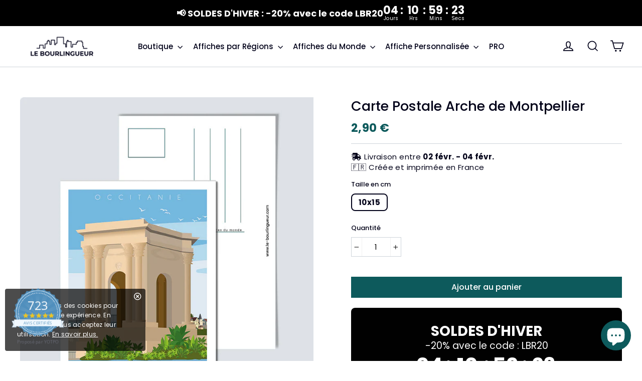

--- FILE ---
content_type: text/html; charset=utf-8
request_url: https://www.le-bourlingueur.com/products/carte-postale-place-de-la-comedie-montpellier
body_size: 59694
content:
<!doctype html>
<html class="no-js" lang="fr">  

<head>

<script src="https://cdn-widgetsrepository.yotpo.com/v1/loader/aHbPzqLGJ9bnmIgSjvAYzjIIPsL1nPZzZV2fLS2E" async></script>


<!-- BEAE-GLOBAL-FONT --> 
  
 <!-- END BEAE-GLOBAL-FONT -->
 

<!-- BEAE-HEADER -->


  
  
  
  <link href="//www.le-bourlingueur.com/cdn/shop/t/3/assets/beae.base.min.css?v=145827667128827185271744975142" rel="stylesheet" type="text/css" media="all" />
  
  
      
  
      
  <script src="//www.le-bourlingueur.com/cdn/shop/t/3/assets/beae.base.min.js?v=126139193306887440371744975144" defer="defer"></script>
  <script>
    window.BEAE_HELPER = {
        routes: {
            cart_url: "/cart",
            root_url: "/"
        },
        lang: "fr",
        available_lang: {"shop_locale":{"locale":"fr","enabled":true,"primary":true,"published":true}}
    };
  </script><script>
      try {
        const beaeRecentlyViewedProducts = new Set(JSON.parse(localStorage.getItem("beaeRecentlyViewedProducts") || "[]"));
        beaeRecentlyViewedProducts.delete(8368609427795); // Delete first to re-move the product
        beaeRecentlyViewedProducts.add(8368609427795);
        localStorage.setItem("beaeRecentlyViewedProducts", JSON.stringify(Array.from(beaeRecentlyViewedProducts.values()).reverse()));
      } catch (e) {
        // Safari in private mode does not allow setting item, we silently fail
      }
      </script><!-- END BEAE-HEADER -->
  
<script>(function(w,d,s,l,i){w[l]=w[l]||[];w[l].push({'gtm.start':
new Date().getTime(),event:'gtm.js'});var f=d.getElementsByTagName(s)[0],
j=d.createElement(s),dl=l!='dataLayer'?'&l='+l:'';j.async=true;j.src=
'https://www.googletagmanager.com/gtm.js?id='+i+dl;f.parentNode.insertBefore(j,f);
})(window,document,'script','dataLayer','GTM-NJPSDW7');</script>

  <script async defer src="https://tools.luckyorange.com/core/lo.js?site-id=eac18802"></script>
  
  <meta charset="utf-8"> 
  <meta http-equiv="X-UA-Compatible" content="IE=edge,chrome=1">
  <meta name="viewport" content="width=device-width,initial-scale=1">
  <meta name="theme-color" content="#0d5a5c">
  <link rel="canonical" href="https://www.le-bourlingueur.com/products/carte-postale-place-de-la-comedie-montpellier">
  <link rel="stylesheet" href="https://cdnjs.cloudflare.com/ajax/libs/font-awesome/5.15.3/css/all.min.css" integrity="sha512-iBBXm8fW90+nuLcSKlbmrPcLa0OT92xO1BIsZ+ywDWZCvqsWgccV3gFoRBv0z+8dLJgyAHIhR35VZc2oM/gI1w==" crossorigin="anonymous" referrerpolicy="no-referrer" />
  <meta name="format-detection" content="telephone=no">
  <meta name="facebook-domain-verification" content="9mu94q4kma34k37pp2873p762s3apb" /><link rel="shortcut icon" href="//www.le-bourlingueur.com/cdn/shop/files/le-bourlingueur-flavicon_32x32.png?v=1656591256" type="image/png" />
<title>
  Carte Postale Place de la comédie Montpellier | Le Bourlingueur


</title><meta name="description" content="Carte Postale Arche de Montpellier : Une porte majestueuse sur l’histoire L’Arche de Montpellier, symbole d’une ville élégante Plongez au cœur du patrimoine montpelliérain avec cette carte postale Arche de Montpellier, représentant l’un des monuments les plus emblématiques de la ville. Inspirée des arcs de triomphe cla"><meta property="og:site_name" content="Le Bourlingueur">
<meta property="og:url" content="https://www.le-bourlingueur.com/products/carte-postale-place-de-la-comedie-montpellier">
<meta property="og:title" content="Carte Postale Arche de Montpellier">
<meta property="og:type" content="product">
<meta property="og:description" content="Carte Postale Arche de Montpellier : Une porte majestueuse sur l’histoire L’Arche de Montpellier, symbole d’une ville élégante Plongez au cœur du patrimoine montpelliérain avec cette carte postale Arche de Montpellier, représentant l’un des monuments les plus emblématiques de la ville. Inspirée des arcs de triomphe cla"><meta property="og:price:amount" content="2,90">
  <meta property="og:price:currency" content="EUR"><meta property="og:image" content="http://www.le-bourlingueur.com/cdn/shop/products/Montpellier_arche_1200x630.jpg?v=1741249835"><meta property="og:image" content="http://www.le-bourlingueur.com/cdn/shop/products/Montpellier_arche_1_1200x630.jpg?v=1741249839">
<meta property="og:image:secure_url" content="https://www.le-bourlingueur.com/cdn/shop/products/Montpellier_arche_1200x630.jpg?v=1741249835"><meta property="og:image:secure_url" content="https://www.le-bourlingueur.com/cdn/shop/products/Montpellier_arche_1_1200x630.jpg?v=1741249839">
<meta name="twitter:site" content="@">
<meta name="twitter:card" content="summary_large_image">
<meta name="twitter:title" content="Carte Postale Arche de Montpellier">
<meta name="twitter:description" content="Carte Postale Arche de Montpellier : Une porte majestueuse sur l’histoire L’Arche de Montpellier, symbole d’une ville élégante Plongez au cœur du patrimoine montpelliérain avec cette carte postale Arche de Montpellier, représentant l’un des monuments les plus emblématiques de la ville. Inspirée des arcs de triomphe cla">
<style>
  @font-face {
  font-family: Poppins;
  font-weight: 500;
  font-style: normal;
  src: url("//www.le-bourlingueur.com/cdn/fonts/poppins/poppins_n5.ad5b4b72b59a00358afc706450c864c3c8323842.woff2") format("woff2"),
       url("//www.le-bourlingueur.com/cdn/fonts/poppins/poppins_n5.33757fdf985af2d24b32fcd84c9a09224d4b2c39.woff") format("woff");
}

  @font-face {
  font-family: Poppins;
  font-weight: 400;
  font-style: normal;
  src: url("//www.le-bourlingueur.com/cdn/fonts/poppins/poppins_n4.0ba78fa5af9b0e1a374041b3ceaadf0a43b41362.woff2") format("woff2"),
       url("//www.le-bourlingueur.com/cdn/fonts/poppins/poppins_n4.214741a72ff2596839fc9760ee7a770386cf16ca.woff") format("woff");
}


  @font-face {
  font-family: Poppins;
  font-weight: 700;
  font-style: normal;
  src: url("//www.le-bourlingueur.com/cdn/fonts/poppins/poppins_n7.56758dcf284489feb014a026f3727f2f20a54626.woff2") format("woff2"),
       url("//www.le-bourlingueur.com/cdn/fonts/poppins/poppins_n7.f34f55d9b3d3205d2cd6f64955ff4b36f0cfd8da.woff") format("woff");
}

  @font-face {
  font-family: Poppins;
  font-weight: 400;
  font-style: italic;
  src: url("//www.le-bourlingueur.com/cdn/fonts/poppins/poppins_i4.846ad1e22474f856bd6b81ba4585a60799a9f5d2.woff2") format("woff2"),
       url("//www.le-bourlingueur.com/cdn/fonts/poppins/poppins_i4.56b43284e8b52fc64c1fd271f289a39e8477e9ec.woff") format("woff");
}

  @font-face {
  font-family: Poppins;
  font-weight: 700;
  font-style: italic;
  src: url("//www.le-bourlingueur.com/cdn/fonts/poppins/poppins_i7.42fd71da11e9d101e1e6c7932199f925f9eea42d.woff2") format("woff2"),
       url("//www.le-bourlingueur.com/cdn/fonts/poppins/poppins_i7.ec8499dbd7616004e21155106d13837fff4cf556.woff") format("woff");
}

</style>

  <link href="//www.le-bourlingueur.com/cdn/shop/t/3/assets/theme.scss.css?v=69409939467809503171712815901" rel="stylesheet" type="text/css" media="all" />
  
  
     <link href="//www.le-bourlingueur.com/cdn/shop/t/3/assets/cookie-consent.css?v=168082911547030807751656597399" rel="stylesheet" type="text/css" media="all" />
  
  

  <script>
    document.documentElement.className = document.documentElement.className.replace('no-js', 'js');

    window.theme = window.theme || {};
    theme.strings = {
      addToCart: "Ajouter au panier",
      soldOut: "Épuisé",
      unavailable: "Non disponible",
      stockLabel: "[count] en stock",
      cartSavings: "Vous économisez [savings]",
      cartEmpty: "Votre panier est vide.",
      cartTermsConfirmation: "Vous devez accepter les termes et conditions de vente pour vérifier"
    };
    theme.settings = {
      cartType: "drawer",
      moneyFormat: "{{amount_with_comma_separator}} €",
      quickView: true,
      themeVersion: "3.5.1"
    };
  </script>

  <script>window.performance && window.performance.mark && window.performance.mark('shopify.content_for_header.start');</script><meta name="facebook-domain-verification" content="aysjalq210ptwbqw1jltabr3a1ob5o">
<meta name="google-site-verification" content="E0XgeOhq6974lj9XCfMxeHp-_28bcAsxd9B-uxkVW-k">
<meta id="shopify-digital-wallet" name="shopify-digital-wallet" content="/61819257032/digital_wallets/dialog">
<meta name="shopify-checkout-api-token" content="aab671a380b382766423efc1915f239d">
<link rel="alternate" type="application/json+oembed" href="https://www.le-bourlingueur.com/products/carte-postale-place-de-la-comedie-montpellier.oembed">
<script async="async" src="/checkouts/internal/preloads.js?locale=fr-FR"></script>
<script id="apple-pay-shop-capabilities" type="application/json">{"shopId":61819257032,"countryCode":"FR","currencyCode":"EUR","merchantCapabilities":["supports3DS"],"merchantId":"gid:\/\/shopify\/Shop\/61819257032","merchantName":"Le Bourlingueur","requiredBillingContactFields":["postalAddress","email","phone"],"requiredShippingContactFields":["postalAddress","email","phone"],"shippingType":"shipping","supportedNetworks":["visa","masterCard","amex","maestro"],"total":{"type":"pending","label":"Le Bourlingueur","amount":"1.00"},"shopifyPaymentsEnabled":true,"supportsSubscriptions":true}</script>
<script id="shopify-features" type="application/json">{"accessToken":"aab671a380b382766423efc1915f239d","betas":["rich-media-storefront-analytics"],"domain":"www.le-bourlingueur.com","predictiveSearch":true,"shopId":61819257032,"locale":"fr"}</script>
<script>var Shopify = Shopify || {};
Shopify.shop = "lebourlingueur.myshopify.com";
Shopify.locale = "fr";
Shopify.currency = {"active":"EUR","rate":"1.0"};
Shopify.country = "FR";
Shopify.theme = {"name":"Le BL theme v.1.8.1","id":130001371336,"schema_name":"Performance","schema_version":"1.7.2","theme_store_id":null,"role":"main"};
Shopify.theme.handle = "null";
Shopify.theme.style = {"id":null,"handle":null};
Shopify.cdnHost = "www.le-bourlingueur.com/cdn";
Shopify.routes = Shopify.routes || {};
Shopify.routes.root = "/";</script>
<script type="module">!function(o){(o.Shopify=o.Shopify||{}).modules=!0}(window);</script>
<script>!function(o){function n(){var o=[];function n(){o.push(Array.prototype.slice.apply(arguments))}return n.q=o,n}var t=o.Shopify=o.Shopify||{};t.loadFeatures=n(),t.autoloadFeatures=n()}(window);</script>
<script id="shop-js-analytics" type="application/json">{"pageType":"product"}</script>
<script defer="defer" async type="module" src="//www.le-bourlingueur.com/cdn/shopifycloud/shop-js/modules/v2/client.init-shop-cart-sync_Lpn8ZOi5.fr.esm.js"></script>
<script defer="defer" async type="module" src="//www.le-bourlingueur.com/cdn/shopifycloud/shop-js/modules/v2/chunk.common_X4Hu3kma.esm.js"></script>
<script defer="defer" async type="module" src="//www.le-bourlingueur.com/cdn/shopifycloud/shop-js/modules/v2/chunk.modal_BV0V5IrV.esm.js"></script>
<script type="module">
  await import("//www.le-bourlingueur.com/cdn/shopifycloud/shop-js/modules/v2/client.init-shop-cart-sync_Lpn8ZOi5.fr.esm.js");
await import("//www.le-bourlingueur.com/cdn/shopifycloud/shop-js/modules/v2/chunk.common_X4Hu3kma.esm.js");
await import("//www.le-bourlingueur.com/cdn/shopifycloud/shop-js/modules/v2/chunk.modal_BV0V5IrV.esm.js");

  window.Shopify.SignInWithShop?.initShopCartSync?.({"fedCMEnabled":true,"windoidEnabled":true});

</script>
<script>(function() {
  var isLoaded = false;
  function asyncLoad() {
    if (isLoaded) return;
    isLoaded = true;
    var urls = ["https:\/\/widgetic.com\/sdk\/sdk.js?shop=lebourlingueur.myshopify.com","https:\/\/d1564fddzjmdj5.cloudfront.net\/initializercolissimo.js?app_name=happycolissimo\u0026cloud=d1564fddzjmdj5.cloudfront.net\u0026shop=lebourlingueur.myshopify.com","https:\/\/cdn-widgetsrepository.yotpo.com\/v1\/loader\/aHbPzqLGJ9bnmIgSjvAYzjIIPsL1nPZzZV2fLS2E?shop=lebourlingueur.myshopify.com"];
    for (var i = 0; i < urls.length; i++) {
      var s = document.createElement('script');
      s.type = 'text/javascript';
      s.async = true;
      s.src = urls[i];
      var x = document.getElementsByTagName('script')[0];
      x.parentNode.insertBefore(s, x);
    }
  };
  if(window.attachEvent) {
    window.attachEvent('onload', asyncLoad);
  } else {
    window.addEventListener('load', asyncLoad, false);
  }
})();</script>
<script id="__st">var __st={"a":61819257032,"offset":3600,"reqid":"c3f12f4e-d553-4b09-aea0-e499265d42aa-1769770764","pageurl":"www.le-bourlingueur.com\/products\/carte-postale-place-de-la-comedie-montpellier","u":"34f00df199c4","p":"product","rtyp":"product","rid":8368609427795};</script>
<script>window.ShopifyPaypalV4VisibilityTracking = true;</script>
<script id="captcha-bootstrap">!function(){'use strict';const t='contact',e='account',n='new_comment',o=[[t,t],['blogs',n],['comments',n],[t,'customer']],c=[[e,'customer_login'],[e,'guest_login'],[e,'recover_customer_password'],[e,'create_customer']],r=t=>t.map((([t,e])=>`form[action*='/${t}']:not([data-nocaptcha='true']) input[name='form_type'][value='${e}']`)).join(','),a=t=>()=>t?[...document.querySelectorAll(t)].map((t=>t.form)):[];function s(){const t=[...o],e=r(t);return a(e)}const i='password',u='form_key',d=['recaptcha-v3-token','g-recaptcha-response','h-captcha-response',i],f=()=>{try{return window.sessionStorage}catch{return}},m='__shopify_v',_=t=>t.elements[u];function p(t,e,n=!1){try{const o=window.sessionStorage,c=JSON.parse(o.getItem(e)),{data:r}=function(t){const{data:e,action:n}=t;return t[m]||n?{data:e,action:n}:{data:t,action:n}}(c);for(const[e,n]of Object.entries(r))t.elements[e]&&(t.elements[e].value=n);n&&o.removeItem(e)}catch(o){console.error('form repopulation failed',{error:o})}}const l='form_type',E='cptcha';function T(t){t.dataset[E]=!0}const w=window,h=w.document,L='Shopify',v='ce_forms',y='captcha';let A=!1;((t,e)=>{const n=(g='f06e6c50-85a8-45c8-87d0-21a2b65856fe',I='https://cdn.shopify.com/shopifycloud/storefront-forms-hcaptcha/ce_storefront_forms_captcha_hcaptcha.v1.5.2.iife.js',D={infoText:'Protégé par hCaptcha',privacyText:'Confidentialité',termsText:'Conditions'},(t,e,n)=>{const o=w[L][v],c=o.bindForm;if(c)return c(t,g,e,D).then(n);var r;o.q.push([[t,g,e,D],n]),r=I,A||(h.body.append(Object.assign(h.createElement('script'),{id:'captcha-provider',async:!0,src:r})),A=!0)});var g,I,D;w[L]=w[L]||{},w[L][v]=w[L][v]||{},w[L][v].q=[],w[L][y]=w[L][y]||{},w[L][y].protect=function(t,e){n(t,void 0,e),T(t)},Object.freeze(w[L][y]),function(t,e,n,w,h,L){const[v,y,A,g]=function(t,e,n){const i=e?o:[],u=t?c:[],d=[...i,...u],f=r(d),m=r(i),_=r(d.filter((([t,e])=>n.includes(e))));return[a(f),a(m),a(_),s()]}(w,h,L),I=t=>{const e=t.target;return e instanceof HTMLFormElement?e:e&&e.form},D=t=>v().includes(t);t.addEventListener('submit',(t=>{const e=I(t);if(!e)return;const n=D(e)&&!e.dataset.hcaptchaBound&&!e.dataset.recaptchaBound,o=_(e),c=g().includes(e)&&(!o||!o.value);(n||c)&&t.preventDefault(),c&&!n&&(function(t){try{if(!f())return;!function(t){const e=f();if(!e)return;const n=_(t);if(!n)return;const o=n.value;o&&e.removeItem(o)}(t);const e=Array.from(Array(32),(()=>Math.random().toString(36)[2])).join('');!function(t,e){_(t)||t.append(Object.assign(document.createElement('input'),{type:'hidden',name:u})),t.elements[u].value=e}(t,e),function(t,e){const n=f();if(!n)return;const o=[...t.querySelectorAll(`input[type='${i}']`)].map((({name:t})=>t)),c=[...d,...o],r={};for(const[a,s]of new FormData(t).entries())c.includes(a)||(r[a]=s);n.setItem(e,JSON.stringify({[m]:1,action:t.action,data:r}))}(t,e)}catch(e){console.error('failed to persist form',e)}}(e),e.submit())}));const S=(t,e)=>{t&&!t.dataset[E]&&(n(t,e.some((e=>e===t))),T(t))};for(const o of['focusin','change'])t.addEventListener(o,(t=>{const e=I(t);D(e)&&S(e,y())}));const B=e.get('form_key'),M=e.get(l),P=B&&M;t.addEventListener('DOMContentLoaded',(()=>{const t=y();if(P)for(const e of t)e.elements[l].value===M&&p(e,B);[...new Set([...A(),...v().filter((t=>'true'===t.dataset.shopifyCaptcha))])].forEach((e=>S(e,t)))}))}(h,new URLSearchParams(w.location.search),n,t,e,['guest_login'])})(!0,!0)}();</script>
<script integrity="sha256-4kQ18oKyAcykRKYeNunJcIwy7WH5gtpwJnB7kiuLZ1E=" data-source-attribution="shopify.loadfeatures" defer="defer" src="//www.le-bourlingueur.com/cdn/shopifycloud/storefront/assets/storefront/load_feature-a0a9edcb.js" crossorigin="anonymous"></script>
<script data-source-attribution="shopify.dynamic_checkout.dynamic.init">var Shopify=Shopify||{};Shopify.PaymentButton=Shopify.PaymentButton||{isStorefrontPortableWallets:!0,init:function(){window.Shopify.PaymentButton.init=function(){};var t=document.createElement("script");t.src="https://www.le-bourlingueur.com/cdn/shopifycloud/portable-wallets/latest/portable-wallets.fr.js",t.type="module",document.head.appendChild(t)}};
</script>
<script data-source-attribution="shopify.dynamic_checkout.buyer_consent">
  function portableWalletsHideBuyerConsent(e){var t=document.getElementById("shopify-buyer-consent"),n=document.getElementById("shopify-subscription-policy-button");t&&n&&(t.classList.add("hidden"),t.setAttribute("aria-hidden","true"),n.removeEventListener("click",e))}function portableWalletsShowBuyerConsent(e){var t=document.getElementById("shopify-buyer-consent"),n=document.getElementById("shopify-subscription-policy-button");t&&n&&(t.classList.remove("hidden"),t.removeAttribute("aria-hidden"),n.addEventListener("click",e))}window.Shopify?.PaymentButton&&(window.Shopify.PaymentButton.hideBuyerConsent=portableWalletsHideBuyerConsent,window.Shopify.PaymentButton.showBuyerConsent=portableWalletsShowBuyerConsent);
</script>
<script data-source-attribution="shopify.dynamic_checkout.cart.bootstrap">document.addEventListener("DOMContentLoaded",(function(){function t(){return document.querySelector("shopify-accelerated-checkout-cart, shopify-accelerated-checkout")}if(t())Shopify.PaymentButton.init();else{new MutationObserver((function(e,n){t()&&(Shopify.PaymentButton.init(),n.disconnect())})).observe(document.body,{childList:!0,subtree:!0})}}));
</script>
<script id='scb4127' type='text/javascript' async='' src='https://www.le-bourlingueur.com/cdn/shopifycloud/privacy-banner/storefront-banner.js'></script><link id="shopify-accelerated-checkout-styles" rel="stylesheet" media="screen" href="https://www.le-bourlingueur.com/cdn/shopifycloud/portable-wallets/latest/accelerated-checkout-backwards-compat.css" crossorigin="anonymous">
<style id="shopify-accelerated-checkout-cart">
        #shopify-buyer-consent {
  margin-top: 1em;
  display: inline-block;
  width: 100%;
}

#shopify-buyer-consent.hidden {
  display: none;
}

#shopify-subscription-policy-button {
  background: none;
  border: none;
  padding: 0;
  text-decoration: underline;
  font-size: inherit;
  cursor: pointer;
}

#shopify-subscription-policy-button::before {
  box-shadow: none;
}

      </style>

<script>window.performance && window.performance.mark && window.performance.mark('shopify.content_for_header.end');</script>
  <script id="vopo-head">(function () {
	if (((document.documentElement.innerHTML.includes('asyncLoad') && !document.documentElement.innerHTML.includes('\\/obscure' + '-escarpment-2240')) || (window.bcpo && bcpo.disabled)) && !window.location.href.match(/[&?]yesbcpo/)) return;
	var script = document.createElement('script');
	var reg = new RegExp('\\\\/\\\\/cdn\\.shopify\\.com\\\\/proxy\\\\/[a-z0-9]+\\\\/obscure-escarpment-2240\\.herokuapp\\.com\\\\/js\\\\/best_custom_product_options\\.js[^"]+');
	var match = reg.exec(document.documentElement.innerHTML);
	script.src = match[0].split('\\').join('').replace('%3f', '?').replace('u0026', '&');
	var vopoHead = document.getElementById('vopo-head'); vopoHead.parentNode.insertBefore(script, vopoHead);
})();
</script>
  <!--[if lt IE 9]>
<script src="//cdnjs.cloudflare.com/ajax/libs/html5shiv/3.7.2/html5shiv.min.js" type="text/javascript"></script>
<![endif]-->
<!--[if (lte IE 9) ]><script src="//www.le-bourlingueur.com/cdn/shop/t/3/assets/match-media.min.js?v=130401164257801223911656597404" type="text/javascript"></script><![endif]-->


  
  <script src="//www.le-bourlingueur.com/cdn/shop/t/3/assets/vendor.js" defer="defer"></script>



  

  
  <script src="//www.le-bourlingueur.com/cdn/shop/t/3/assets/theme.js?v=6666478029835242371656597433" defer="defer"></script>




  <meta name="p:domain_verify" content="5831e9dfde9d064a637523554c7f8a03"/>
 
 <!-- BEGIN app block: shopify://apps/klaviyo-email-marketing-sms/blocks/klaviyo-onsite-embed/2632fe16-c075-4321-a88b-50b567f42507 -->












  <script async src="https://static.klaviyo.com/onsite/js/TB9cGH/klaviyo.js?company_id=TB9cGH"></script>
  <script>!function(){if(!window.klaviyo){window._klOnsite=window._klOnsite||[];try{window.klaviyo=new Proxy({},{get:function(n,i){return"push"===i?function(){var n;(n=window._klOnsite).push.apply(n,arguments)}:function(){for(var n=arguments.length,o=new Array(n),w=0;w<n;w++)o[w]=arguments[w];var t="function"==typeof o[o.length-1]?o.pop():void 0,e=new Promise((function(n){window._klOnsite.push([i].concat(o,[function(i){t&&t(i),n(i)}]))}));return e}}})}catch(n){window.klaviyo=window.klaviyo||[],window.klaviyo.push=function(){var n;(n=window._klOnsite).push.apply(n,arguments)}}}}();</script>

  
    <script id="viewed_product">
      if (item == null) {
        var _learnq = _learnq || [];

        var MetafieldReviews = null
        var MetafieldYotpoRating = null
        var MetafieldYotpoCount = null
        var MetafieldLooxRating = null
        var MetafieldLooxCount = null
        var okendoProduct = null
        var okendoProductReviewCount = null
        var okendoProductReviewAverageValue = null
        try {
          // The following fields are used for Customer Hub recently viewed in order to add reviews.
          // This information is not part of __kla_viewed. Instead, it is part of __kla_viewed_reviewed_items
          MetafieldReviews = {"rating_count":0};
          MetafieldYotpoRating = "0"
          MetafieldYotpoCount = "0"
          MetafieldLooxRating = null
          MetafieldLooxCount = null

          okendoProduct = null
          // If the okendo metafield is not legacy, it will error, which then requires the new json formatted data
          if (okendoProduct && 'error' in okendoProduct) {
            okendoProduct = null
          }
          okendoProductReviewCount = okendoProduct ? okendoProduct.reviewCount : null
          okendoProductReviewAverageValue = okendoProduct ? okendoProduct.reviewAverageValue : null
        } catch (error) {
          console.error('Error in Klaviyo onsite reviews tracking:', error);
        }

        var item = {
          Name: "Carte Postale Arche de Montpellier",
          ProductID: 8368609427795,
          Categories: ["Carte Postale"],
          ImageURL: "https://www.le-bourlingueur.com/cdn/shop/products/Montpellier_arche_grande.jpg?v=1741249835",
          URL: "https://www.le-bourlingueur.com/products/carte-postale-place-de-la-comedie-montpellier",
          Brand: "Le Bourlingueur",
          Price: "2,90 €",
          Value: "2,90",
          CompareAtPrice: "0,00 €"
        };
        _learnq.push(['track', 'Viewed Product', item]);
        _learnq.push(['trackViewedItem', {
          Title: item.Name,
          ItemId: item.ProductID,
          Categories: item.Categories,
          ImageUrl: item.ImageURL,
          Url: item.URL,
          Metadata: {
            Brand: item.Brand,
            Price: item.Price,
            Value: item.Value,
            CompareAtPrice: item.CompareAtPrice
          },
          metafields:{
            reviews: MetafieldReviews,
            yotpo:{
              rating: MetafieldYotpoRating,
              count: MetafieldYotpoCount,
            },
            loox:{
              rating: MetafieldLooxRating,
              count: MetafieldLooxCount,
            },
            okendo: {
              rating: okendoProductReviewAverageValue,
              count: okendoProductReviewCount,
            }
          }
        }]);
      }
    </script>
  




  <script>
    window.klaviyoReviewsProductDesignMode = false
  </script>







<!-- END app block --><!-- BEGIN app block: shopify://apps/simprosys-google-shopping-feed/blocks/core_settings_block/1f0b859e-9fa6-4007-97e8-4513aff5ff3b --><!-- BEGIN: GSF App Core Tags & Scripts by Simprosys Google Shopping Feed -->









<!-- END: GSF App Core Tags & Scripts by Simprosys Google Shopping Feed -->
<!-- END app block --><!-- BEGIN app block: shopify://apps/yotpo-product-reviews/blocks/settings/eb7dfd7d-db44-4334-bc49-c893b51b36cf -->


<script type="text/javascript">
  (function e(){var e=document.createElement("script");
  e.type="text/javascript",e.async=true,
  e.src="//staticw2.yotpo.com//widget.js?lang=fr";
  var t=document.getElementsByTagName("script")[0];
  t.parentNode.insertBefore(e,t)})();
</script>



  
<!-- END app block --><script src="https://cdn.shopify.com/extensions/e8878072-2f6b-4e89-8082-94b04320908d/inbox-1254/assets/inbox-chat-loader.js" type="text/javascript" defer="defer"></script>
<script src="https://cdn.shopify.com/extensions/019be195-8c61-764c-b484-e0bd0458593d/goalify-1068/assets/app-embed.js" type="text/javascript" defer="defer"></script>
<link href="https://cdn.shopify.com/extensions/019be195-8c61-764c-b484-e0bd0458593d/goalify-1068/assets/app.css" rel="stylesheet" type="text/css" media="all">
<script src="https://cdn.shopify.com/extensions/019b0ca3-aa13-7aa2-a0b4-6cb667a1f6f7/essential-countdown-timer-55/assets/countdown_timer_essential_apps.min.js" type="text/javascript" defer="defer"></script>
<script src="https://cdn.shopify.com/extensions/019b92df-1966-750c-943d-a8ced4b05ac2/option-cli3-369/assets/gpomain.js" type="text/javascript" defer="defer"></script>
<link href="https://monorail-edge.shopifysvc.com" rel="dns-prefetch">
<script>(function(){if ("sendBeacon" in navigator && "performance" in window) {try {var session_token_from_headers = performance.getEntriesByType('navigation')[0].serverTiming.find(x => x.name == '_s').description;} catch {var session_token_from_headers = undefined;}var session_cookie_matches = document.cookie.match(/_shopify_s=([^;]*)/);var session_token_from_cookie = session_cookie_matches && session_cookie_matches.length === 2 ? session_cookie_matches[1] : "";var session_token = session_token_from_headers || session_token_from_cookie || "";function handle_abandonment_event(e) {var entries = performance.getEntries().filter(function(entry) {return /monorail-edge.shopifysvc.com/.test(entry.name);});if (!window.abandonment_tracked && entries.length === 0) {window.abandonment_tracked = true;var currentMs = Date.now();var navigation_start = performance.timing.navigationStart;var payload = {shop_id: 61819257032,url: window.location.href,navigation_start,duration: currentMs - navigation_start,session_token,page_type: "product"};window.navigator.sendBeacon("https://monorail-edge.shopifysvc.com/v1/produce", JSON.stringify({schema_id: "online_store_buyer_site_abandonment/1.1",payload: payload,metadata: {event_created_at_ms: currentMs,event_sent_at_ms: currentMs}}));}}window.addEventListener('pagehide', handle_abandonment_event);}}());</script>
<script id="web-pixels-manager-setup">(function e(e,d,r,n,o){if(void 0===o&&(o={}),!Boolean(null===(a=null===(i=window.Shopify)||void 0===i?void 0:i.analytics)||void 0===a?void 0:a.replayQueue)){var i,a;window.Shopify=window.Shopify||{};var t=window.Shopify;t.analytics=t.analytics||{};var s=t.analytics;s.replayQueue=[],s.publish=function(e,d,r){return s.replayQueue.push([e,d,r]),!0};try{self.performance.mark("wpm:start")}catch(e){}var l=function(){var e={modern:/Edge?\/(1{2}[4-9]|1[2-9]\d|[2-9]\d{2}|\d{4,})\.\d+(\.\d+|)|Firefox\/(1{2}[4-9]|1[2-9]\d|[2-9]\d{2}|\d{4,})\.\d+(\.\d+|)|Chrom(ium|e)\/(9{2}|\d{3,})\.\d+(\.\d+|)|(Maci|X1{2}).+ Version\/(15\.\d+|(1[6-9]|[2-9]\d|\d{3,})\.\d+)([,.]\d+|)( \(\w+\)|)( Mobile\/\w+|) Safari\/|Chrome.+OPR\/(9{2}|\d{3,})\.\d+\.\d+|(CPU[ +]OS|iPhone[ +]OS|CPU[ +]iPhone|CPU IPhone OS|CPU iPad OS)[ +]+(15[._]\d+|(1[6-9]|[2-9]\d|\d{3,})[._]\d+)([._]\d+|)|Android:?[ /-](13[3-9]|1[4-9]\d|[2-9]\d{2}|\d{4,})(\.\d+|)(\.\d+|)|Android.+Firefox\/(13[5-9]|1[4-9]\d|[2-9]\d{2}|\d{4,})\.\d+(\.\d+|)|Android.+Chrom(ium|e)\/(13[3-9]|1[4-9]\d|[2-9]\d{2}|\d{4,})\.\d+(\.\d+|)|SamsungBrowser\/([2-9]\d|\d{3,})\.\d+/,legacy:/Edge?\/(1[6-9]|[2-9]\d|\d{3,})\.\d+(\.\d+|)|Firefox\/(5[4-9]|[6-9]\d|\d{3,})\.\d+(\.\d+|)|Chrom(ium|e)\/(5[1-9]|[6-9]\d|\d{3,})\.\d+(\.\d+|)([\d.]+$|.*Safari\/(?![\d.]+ Edge\/[\d.]+$))|(Maci|X1{2}).+ Version\/(10\.\d+|(1[1-9]|[2-9]\d|\d{3,})\.\d+)([,.]\d+|)( \(\w+\)|)( Mobile\/\w+|) Safari\/|Chrome.+OPR\/(3[89]|[4-9]\d|\d{3,})\.\d+\.\d+|(CPU[ +]OS|iPhone[ +]OS|CPU[ +]iPhone|CPU IPhone OS|CPU iPad OS)[ +]+(10[._]\d+|(1[1-9]|[2-9]\d|\d{3,})[._]\d+)([._]\d+|)|Android:?[ /-](13[3-9]|1[4-9]\d|[2-9]\d{2}|\d{4,})(\.\d+|)(\.\d+|)|Mobile Safari.+OPR\/([89]\d|\d{3,})\.\d+\.\d+|Android.+Firefox\/(13[5-9]|1[4-9]\d|[2-9]\d{2}|\d{4,})\.\d+(\.\d+|)|Android.+Chrom(ium|e)\/(13[3-9]|1[4-9]\d|[2-9]\d{2}|\d{4,})\.\d+(\.\d+|)|Android.+(UC? ?Browser|UCWEB|U3)[ /]?(15\.([5-9]|\d{2,})|(1[6-9]|[2-9]\d|\d{3,})\.\d+)\.\d+|SamsungBrowser\/(5\.\d+|([6-9]|\d{2,})\.\d+)|Android.+MQ{2}Browser\/(14(\.(9|\d{2,})|)|(1[5-9]|[2-9]\d|\d{3,})(\.\d+|))(\.\d+|)|K[Aa][Ii]OS\/(3\.\d+|([4-9]|\d{2,})\.\d+)(\.\d+|)/},d=e.modern,r=e.legacy,n=navigator.userAgent;return n.match(d)?"modern":n.match(r)?"legacy":"unknown"}(),u="modern"===l?"modern":"legacy",c=(null!=n?n:{modern:"",legacy:""})[u],f=function(e){return[e.baseUrl,"/wpm","/b",e.hashVersion,"modern"===e.buildTarget?"m":"l",".js"].join("")}({baseUrl:d,hashVersion:r,buildTarget:u}),m=function(e){var d=e.version,r=e.bundleTarget,n=e.surface,o=e.pageUrl,i=e.monorailEndpoint;return{emit:function(e){var a=e.status,t=e.errorMsg,s=(new Date).getTime(),l=JSON.stringify({metadata:{event_sent_at_ms:s},events:[{schema_id:"web_pixels_manager_load/3.1",payload:{version:d,bundle_target:r,page_url:o,status:a,surface:n,error_msg:t},metadata:{event_created_at_ms:s}}]});if(!i)return console&&console.warn&&console.warn("[Web Pixels Manager] No Monorail endpoint provided, skipping logging."),!1;try{return self.navigator.sendBeacon.bind(self.navigator)(i,l)}catch(e){}var u=new XMLHttpRequest;try{return u.open("POST",i,!0),u.setRequestHeader("Content-Type","text/plain"),u.send(l),!0}catch(e){return console&&console.warn&&console.warn("[Web Pixels Manager] Got an unhandled error while logging to Monorail."),!1}}}}({version:r,bundleTarget:l,surface:e.surface,pageUrl:self.location.href,monorailEndpoint:e.monorailEndpoint});try{o.browserTarget=l,function(e){var d=e.src,r=e.async,n=void 0===r||r,o=e.onload,i=e.onerror,a=e.sri,t=e.scriptDataAttributes,s=void 0===t?{}:t,l=document.createElement("script"),u=document.querySelector("head"),c=document.querySelector("body");if(l.async=n,l.src=d,a&&(l.integrity=a,l.crossOrigin="anonymous"),s)for(var f in s)if(Object.prototype.hasOwnProperty.call(s,f))try{l.dataset[f]=s[f]}catch(e){}if(o&&l.addEventListener("load",o),i&&l.addEventListener("error",i),u)u.appendChild(l);else{if(!c)throw new Error("Did not find a head or body element to append the script");c.appendChild(l)}}({src:f,async:!0,onload:function(){if(!function(){var e,d;return Boolean(null===(d=null===(e=window.Shopify)||void 0===e?void 0:e.analytics)||void 0===d?void 0:d.initialized)}()){var d=window.webPixelsManager.init(e)||void 0;if(d){var r=window.Shopify.analytics;r.replayQueue.forEach((function(e){var r=e[0],n=e[1],o=e[2];d.publishCustomEvent(r,n,o)})),r.replayQueue=[],r.publish=d.publishCustomEvent,r.visitor=d.visitor,r.initialized=!0}}},onerror:function(){return m.emit({status:"failed",errorMsg:"".concat(f," has failed to load")})},sri:function(e){var d=/^sha384-[A-Za-z0-9+/=]+$/;return"string"==typeof e&&d.test(e)}(c)?c:"",scriptDataAttributes:o}),m.emit({status:"loading"})}catch(e){m.emit({status:"failed",errorMsg:(null==e?void 0:e.message)||"Unknown error"})}}})({shopId: 61819257032,storefrontBaseUrl: "https://www.le-bourlingueur.com",extensionsBaseUrl: "https://extensions.shopifycdn.com/cdn/shopifycloud/web-pixels-manager",monorailEndpoint: "https://monorail-edge.shopifysvc.com/unstable/produce_batch",surface: "storefront-renderer",enabledBetaFlags: ["2dca8a86"],webPixelsConfigList: [{"id":"3796271443","configuration":"{\"accountID\":\"TB9cGH\",\"webPixelConfig\":\"eyJlbmFibGVBZGRlZFRvQ2FydEV2ZW50cyI6IHRydWV9\"}","eventPayloadVersion":"v1","runtimeContext":"STRICT","scriptVersion":"524f6c1ee37bacdca7657a665bdca589","type":"APP","apiClientId":123074,"privacyPurposes":["ANALYTICS","MARKETING"],"dataSharingAdjustments":{"protectedCustomerApprovalScopes":["read_customer_address","read_customer_email","read_customer_name","read_customer_personal_data","read_customer_phone"]}},{"id":"3693576531","configuration":"{\"subdomain\": \"lebourlingueur\"}","eventPayloadVersion":"v1","runtimeContext":"STRICT","scriptVersion":"7c43d34f3733b2440dd44bce7edbeb00","type":"APP","apiClientId":1615517,"privacyPurposes":["ANALYTICS","MARKETING","SALE_OF_DATA"],"dataSharingAdjustments":{"protectedCustomerApprovalScopes":["read_customer_address","read_customer_email","read_customer_name","read_customer_personal_data","read_customer_phone"]}},{"id":"2829517139","configuration":"{\"account_ID\":\"351107\",\"google_analytics_tracking_tag\":\"1\",\"measurement_id\":\"2\",\"api_secret\":\"3\",\"shop_settings\":\"{\\\"custom_pixel_script\\\":\\\"https:\\\\\\\/\\\\\\\/storage.googleapis.com\\\\\\\/gsf-scripts\\\\\\\/custom-pixels\\\\\\\/lebourlingueur.js\\\"}\"}","eventPayloadVersion":"v1","runtimeContext":"LAX","scriptVersion":"c6b888297782ed4a1cba19cda43d6625","type":"APP","apiClientId":1558137,"privacyPurposes":[],"dataSharingAdjustments":{"protectedCustomerApprovalScopes":["read_customer_address","read_customer_email","read_customer_name","read_customer_personal_data","read_customer_phone"]}},{"id":"968851795","configuration":"{\"config\":\"{\\\"pixel_id\\\":\\\"G-Q34GN0ZTDL\\\",\\\"target_country\\\":\\\"FR\\\",\\\"gtag_events\\\":[{\\\"type\\\":\\\"purchase\\\",\\\"action_label\\\":\\\"G-Q34GN0ZTDL\\\"},{\\\"type\\\":\\\"page_view\\\",\\\"action_label\\\":\\\"G-Q34GN0ZTDL\\\"},{\\\"type\\\":\\\"view_item\\\",\\\"action_label\\\":\\\"G-Q34GN0ZTDL\\\"},{\\\"type\\\":\\\"search\\\",\\\"action_label\\\":\\\"G-Q34GN0ZTDL\\\"},{\\\"type\\\":\\\"add_to_cart\\\",\\\"action_label\\\":\\\"G-Q34GN0ZTDL\\\"},{\\\"type\\\":\\\"begin_checkout\\\",\\\"action_label\\\":\\\"G-Q34GN0ZTDL\\\"},{\\\"type\\\":\\\"add_payment_info\\\",\\\"action_label\\\":\\\"G-Q34GN0ZTDL\\\"}],\\\"enable_monitoring_mode\\\":false}\"}","eventPayloadVersion":"v1","runtimeContext":"OPEN","scriptVersion":"b2a88bafab3e21179ed38636efcd8a93","type":"APP","apiClientId":1780363,"privacyPurposes":[],"dataSharingAdjustments":{"protectedCustomerApprovalScopes":["read_customer_address","read_customer_email","read_customer_name","read_customer_personal_data","read_customer_phone"]}},{"id":"838828371","configuration":"{\"pixelCode\":\"CKTPUPRC77UA03IGJ6HG\"}","eventPayloadVersion":"v1","runtimeContext":"STRICT","scriptVersion":"22e92c2ad45662f435e4801458fb78cc","type":"APP","apiClientId":4383523,"privacyPurposes":["ANALYTICS","MARKETING","SALE_OF_DATA"],"dataSharingAdjustments":{"protectedCustomerApprovalScopes":["read_customer_address","read_customer_email","read_customer_name","read_customer_personal_data","read_customer_phone"]}},{"id":"362381651","configuration":"{\"pixel_id\":\"5676277225799606\",\"pixel_type\":\"facebook_pixel\",\"metaapp_system_user_token\":\"-\"}","eventPayloadVersion":"v1","runtimeContext":"OPEN","scriptVersion":"ca16bc87fe92b6042fbaa3acc2fbdaa6","type":"APP","apiClientId":2329312,"privacyPurposes":["ANALYTICS","MARKETING","SALE_OF_DATA"],"dataSharingAdjustments":{"protectedCustomerApprovalScopes":["read_customer_address","read_customer_email","read_customer_name","read_customer_personal_data","read_customer_phone"]}},{"id":"188842323","configuration":"{\"tagID\":\"2612627784863\"}","eventPayloadVersion":"v1","runtimeContext":"STRICT","scriptVersion":"18031546ee651571ed29edbe71a3550b","type":"APP","apiClientId":3009811,"privacyPurposes":["ANALYTICS","MARKETING","SALE_OF_DATA"],"dataSharingAdjustments":{"protectedCustomerApprovalScopes":["read_customer_address","read_customer_email","read_customer_name","read_customer_personal_data","read_customer_phone"]}},{"id":"229278035","eventPayloadVersion":"1","runtimeContext":"LAX","scriptVersion":"1","type":"CUSTOM","privacyPurposes":["SALE_OF_DATA"],"name":"Simprosys custom Pixel"},{"id":"shopify-app-pixel","configuration":"{}","eventPayloadVersion":"v1","runtimeContext":"STRICT","scriptVersion":"0450","apiClientId":"shopify-pixel","type":"APP","privacyPurposes":["ANALYTICS","MARKETING"]},{"id":"shopify-custom-pixel","eventPayloadVersion":"v1","runtimeContext":"LAX","scriptVersion":"0450","apiClientId":"shopify-pixel","type":"CUSTOM","privacyPurposes":["ANALYTICS","MARKETING"]}],isMerchantRequest: false,initData: {"shop":{"name":"Le Bourlingueur","paymentSettings":{"currencyCode":"EUR"},"myshopifyDomain":"lebourlingueur.myshopify.com","countryCode":"FR","storefrontUrl":"https:\/\/www.le-bourlingueur.com"},"customer":null,"cart":null,"checkout":null,"productVariants":[{"price":{"amount":2.9,"currencyCode":"EUR"},"product":{"title":"Carte Postale Arche de Montpellier","vendor":"Le Bourlingueur","id":"8368609427795","untranslatedTitle":"Carte Postale Arche de Montpellier","url":"\/products\/carte-postale-place-de-la-comedie-montpellier","type":"Carte Postale"},"id":"46500464755027","image":{"src":"\/\/www.le-bourlingueur.com\/cdn\/shop\/products\/Montpellier_arche.jpg?v=1741249835"},"sku":null,"title":"10x15","untranslatedTitle":"10x15"}],"purchasingCompany":null},},"https://www.le-bourlingueur.com/cdn","1d2a099fw23dfb22ep557258f5m7a2edbae",{"modern":"","legacy":""},{"shopId":"61819257032","storefrontBaseUrl":"https:\/\/www.le-bourlingueur.com","extensionBaseUrl":"https:\/\/extensions.shopifycdn.com\/cdn\/shopifycloud\/web-pixels-manager","surface":"storefront-renderer","enabledBetaFlags":"[\"2dca8a86\"]","isMerchantRequest":"false","hashVersion":"1d2a099fw23dfb22ep557258f5m7a2edbae","publish":"custom","events":"[[\"page_viewed\",{}],[\"product_viewed\",{\"productVariant\":{\"price\":{\"amount\":2.9,\"currencyCode\":\"EUR\"},\"product\":{\"title\":\"Carte Postale Arche de Montpellier\",\"vendor\":\"Le Bourlingueur\",\"id\":\"8368609427795\",\"untranslatedTitle\":\"Carte Postale Arche de Montpellier\",\"url\":\"\/products\/carte-postale-place-de-la-comedie-montpellier\",\"type\":\"Carte Postale\"},\"id\":\"46500464755027\",\"image\":{\"src\":\"\/\/www.le-bourlingueur.com\/cdn\/shop\/products\/Montpellier_arche.jpg?v=1741249835\"},\"sku\":null,\"title\":\"10x15\",\"untranslatedTitle\":\"10x15\"}}]]"});</script><script>
  window.ShopifyAnalytics = window.ShopifyAnalytics || {};
  window.ShopifyAnalytics.meta = window.ShopifyAnalytics.meta || {};
  window.ShopifyAnalytics.meta.currency = 'EUR';
  var meta = {"product":{"id":8368609427795,"gid":"gid:\/\/shopify\/Product\/8368609427795","vendor":"Le Bourlingueur","type":"Carte Postale","handle":"carte-postale-place-de-la-comedie-montpellier","variants":[{"id":46500464755027,"price":290,"name":"Carte Postale Arche de Montpellier - 10x15","public_title":"10x15","sku":null}],"remote":false},"page":{"pageType":"product","resourceType":"product","resourceId":8368609427795,"requestId":"c3f12f4e-d553-4b09-aea0-e499265d42aa-1769770764"}};
  for (var attr in meta) {
    window.ShopifyAnalytics.meta[attr] = meta[attr];
  }
</script>
<script class="analytics">
  (function () {
    var customDocumentWrite = function(content) {
      var jquery = null;

      if (window.jQuery) {
        jquery = window.jQuery;
      } else if (window.Checkout && window.Checkout.$) {
        jquery = window.Checkout.$;
      }

      if (jquery) {
        jquery('body').append(content);
      }
    };

    var hasLoggedConversion = function(token) {
      if (token) {
        return document.cookie.indexOf('loggedConversion=' + token) !== -1;
      }
      return false;
    }

    var setCookieIfConversion = function(token) {
      if (token) {
        var twoMonthsFromNow = new Date(Date.now());
        twoMonthsFromNow.setMonth(twoMonthsFromNow.getMonth() + 2);

        document.cookie = 'loggedConversion=' + token + '; expires=' + twoMonthsFromNow;
      }
    }

    var trekkie = window.ShopifyAnalytics.lib = window.trekkie = window.trekkie || [];
    if (trekkie.integrations) {
      return;
    }
    trekkie.methods = [
      'identify',
      'page',
      'ready',
      'track',
      'trackForm',
      'trackLink'
    ];
    trekkie.factory = function(method) {
      return function() {
        var args = Array.prototype.slice.call(arguments);
        args.unshift(method);
        trekkie.push(args);
        return trekkie;
      };
    };
    for (var i = 0; i < trekkie.methods.length; i++) {
      var key = trekkie.methods[i];
      trekkie[key] = trekkie.factory(key);
    }
    trekkie.load = function(config) {
      trekkie.config = config || {};
      trekkie.config.initialDocumentCookie = document.cookie;
      var first = document.getElementsByTagName('script')[0];
      var script = document.createElement('script');
      script.type = 'text/javascript';
      script.onerror = function(e) {
        var scriptFallback = document.createElement('script');
        scriptFallback.type = 'text/javascript';
        scriptFallback.onerror = function(error) {
                var Monorail = {
      produce: function produce(monorailDomain, schemaId, payload) {
        var currentMs = new Date().getTime();
        var event = {
          schema_id: schemaId,
          payload: payload,
          metadata: {
            event_created_at_ms: currentMs,
            event_sent_at_ms: currentMs
          }
        };
        return Monorail.sendRequest("https://" + monorailDomain + "/v1/produce", JSON.stringify(event));
      },
      sendRequest: function sendRequest(endpointUrl, payload) {
        // Try the sendBeacon API
        if (window && window.navigator && typeof window.navigator.sendBeacon === 'function' && typeof window.Blob === 'function' && !Monorail.isIos12()) {
          var blobData = new window.Blob([payload], {
            type: 'text/plain'
          });

          if (window.navigator.sendBeacon(endpointUrl, blobData)) {
            return true;
          } // sendBeacon was not successful

        } // XHR beacon

        var xhr = new XMLHttpRequest();

        try {
          xhr.open('POST', endpointUrl);
          xhr.setRequestHeader('Content-Type', 'text/plain');
          xhr.send(payload);
        } catch (e) {
          console.log(e);
        }

        return false;
      },
      isIos12: function isIos12() {
        return window.navigator.userAgent.lastIndexOf('iPhone; CPU iPhone OS 12_') !== -1 || window.navigator.userAgent.lastIndexOf('iPad; CPU OS 12_') !== -1;
      }
    };
    Monorail.produce('monorail-edge.shopifysvc.com',
      'trekkie_storefront_load_errors/1.1',
      {shop_id: 61819257032,
      theme_id: 130001371336,
      app_name: "storefront",
      context_url: window.location.href,
      source_url: "//www.le-bourlingueur.com/cdn/s/trekkie.storefront.c59ea00e0474b293ae6629561379568a2d7c4bba.min.js"});

        };
        scriptFallback.async = true;
        scriptFallback.src = '//www.le-bourlingueur.com/cdn/s/trekkie.storefront.c59ea00e0474b293ae6629561379568a2d7c4bba.min.js';
        first.parentNode.insertBefore(scriptFallback, first);
      };
      script.async = true;
      script.src = '//www.le-bourlingueur.com/cdn/s/trekkie.storefront.c59ea00e0474b293ae6629561379568a2d7c4bba.min.js';
      first.parentNode.insertBefore(script, first);
    };
    trekkie.load(
      {"Trekkie":{"appName":"storefront","development":false,"defaultAttributes":{"shopId":61819257032,"isMerchantRequest":null,"themeId":130001371336,"themeCityHash":"2362281016436151371","contentLanguage":"fr","currency":"EUR","eventMetadataId":"175dd40c-8b92-4e98-b6af-80e6431f27c0"},"isServerSideCookieWritingEnabled":true,"monorailRegion":"shop_domain","enabledBetaFlags":["65f19447","b5387b81"]},"Session Attribution":{},"S2S":{"facebookCapiEnabled":true,"source":"trekkie-storefront-renderer","apiClientId":580111}}
    );

    var loaded = false;
    trekkie.ready(function() {
      if (loaded) return;
      loaded = true;

      window.ShopifyAnalytics.lib = window.trekkie;

      var originalDocumentWrite = document.write;
      document.write = customDocumentWrite;
      try { window.ShopifyAnalytics.merchantGoogleAnalytics.call(this); } catch(error) {};
      document.write = originalDocumentWrite;

      window.ShopifyAnalytics.lib.page(null,{"pageType":"product","resourceType":"product","resourceId":8368609427795,"requestId":"c3f12f4e-d553-4b09-aea0-e499265d42aa-1769770764","shopifyEmitted":true});

      var match = window.location.pathname.match(/checkouts\/(.+)\/(thank_you|post_purchase)/)
      var token = match? match[1]: undefined;
      if (!hasLoggedConversion(token)) {
        setCookieIfConversion(token);
        window.ShopifyAnalytics.lib.track("Viewed Product",{"currency":"EUR","variantId":46500464755027,"productId":8368609427795,"productGid":"gid:\/\/shopify\/Product\/8368609427795","name":"Carte Postale Arche de Montpellier - 10x15","price":"2.90","sku":null,"brand":"Le Bourlingueur","variant":"10x15","category":"Carte Postale","nonInteraction":true,"remote":false},undefined,undefined,{"shopifyEmitted":true});
      window.ShopifyAnalytics.lib.track("monorail:\/\/trekkie_storefront_viewed_product\/1.1",{"currency":"EUR","variantId":46500464755027,"productId":8368609427795,"productGid":"gid:\/\/shopify\/Product\/8368609427795","name":"Carte Postale Arche de Montpellier - 10x15","price":"2.90","sku":null,"brand":"Le Bourlingueur","variant":"10x15","category":"Carte Postale","nonInteraction":true,"remote":false,"referer":"https:\/\/www.le-bourlingueur.com\/products\/carte-postale-place-de-la-comedie-montpellier"});
      }
    });


        var eventsListenerScript = document.createElement('script');
        eventsListenerScript.async = true;
        eventsListenerScript.src = "//www.le-bourlingueur.com/cdn/shopifycloud/storefront/assets/shop_events_listener-3da45d37.js";
        document.getElementsByTagName('head')[0].appendChild(eventsListenerScript);

})();</script>
<script
  defer
  src="https://www.le-bourlingueur.com/cdn/shopifycloud/perf-kit/shopify-perf-kit-3.1.0.min.js"
  data-application="storefront-renderer"
  data-shop-id="61819257032"
  data-render-region="gcp-us-east1"
  data-page-type="product"
  data-theme-instance-id="130001371336"
  data-theme-name="Performance"
  data-theme-version="1.7.2"
  data-monorail-region="shop_domain"
  data-resource-timing-sampling-rate="10"
  data-shs="true"
  data-shs-beacon="true"
  data-shs-export-with-fetch="true"
  data-shs-logs-sample-rate="1"
  data-shs-beacon-endpoint="https://www.le-bourlingueur.com/api/collect"
></script>
</head>
<body  class="template-product" data-transitions="true">
<!-- Google Tag Manager (noscript) -->
<noscript><iframe src="https://www.googletagmanager.com/ns.html?id=GTM-NJPSDW7"
height="0" width="0" style="display:none;visibility:hidden"></iframe></noscript>
<!-- End Google Tag Manager (noscript) -->
  
    <script type="text/javascript">window.setTimeout(function() { document.body.className += " loaded"; }, 25);</script>
  

  <a class="in-page-link visually-hidden skip-link" href="#MainContent">Passer au contenu</a>

  <div id="PageContainer" class="page-container">
    <div class="transition-body">

    <div id="shopify-section-header" class="shopify-section">



<div id="NavDrawer" class="drawer drawer--right">
  <div class="drawer__fixed-header">
    <div class="drawer__header appear-animation appear-delay-1">
      <div class="drawer__title">
        

      </div>
      <div class="drawer__close">
        <button type="button" class="drawer__close-button js-drawer-close">
          <svg aria-hidden="true" focusable="false" role="presentation" class="icon icon-close" viewBox="0 0 64 64"><defs><style>.cls-1{fill:none;stroke:#000;stroke-miterlimit:10;stroke-width:2px}</style></defs><path class="cls-1" d="M19 17.61l27.12 27.13m0-27.12L19 44.74"/></svg>
          <span class="icon__fallback-text">Fermer le menu</span>
        </button>
      </div>
    </div>
  </div>
  <div class="drawer__inner">

    <ul class="mobile-nav" role="navigation" aria-label="Primary">
      


        <li class="mobile-nav__item appear-animation appear-delay-2">
          
            <div class="mobile-nav__has-sublist">
              
                <a href="/collections" class="mobile-nav__link" id="Label-boutique">
                  Boutique
                </a>
                <div class="mobile-nav__toggle">
                  <button type="button" class="collapsible-trigger collapsible--auto-height" aria-controls="Linklist-boutique">
                    <span class="collapsible-trigger__icon collapsible-trigger__icon--open" role="presentation">
  <svg aria-hidden="true" focusable="false" role="presentation" class="icon icon--wide icon-chevron-down" viewBox="0 0 28 16"><path d="M1.57 1.59l12.76 12.77L27.1 1.59" stroke-width="2" stroke="#000" fill="none" fill-rule="evenodd"/></svg>
</span>

                  </button>
                </div>
              
            </div>
          

          
            <div id="Linklist-boutique" class="mobile-nav__sublist collapsible-content collapsible-content--all" aria-labelledby="Label-boutique">
              <div class="collapsible-content__inner">
                <ul class="mobile-nav__sublist">
                  


                    <li class="mobile-nav__item">
                      <div class="mobile-nav__child-item">
                        
                          <a href="/collections/affiches-villes" class="mobile-nav__link" id="Sublabel-affiches-de-ville">
                            Affiches de Ville
                          </a>
                        
                        
                      </div>

                      
                    </li>
                  


                    <li class="mobile-nav__item">
                      <div class="mobile-nav__child-item">
                        
                          <a href="/products/carte-cadeau-le-bourlingueur" class="mobile-nav__link" id="Sublabel-carte-cadeau">
                            Carte Cadeau
                          </a>
                        
                        
                      </div>

                      
                    </li>
                  


                    <li class="mobile-nav__item">
                      <div class="mobile-nav__child-item">
                        
                          <a href="/collections/cadres" class="mobile-nav__link" id="Sublabel-cadres">
                            Cadres
                          </a>
                        
                        
                      </div>

                      
                    </li>
                  


                    <li class="mobile-nav__item">
                      <div class="mobile-nav__child-item">
                        
                          <a href="/collections/magnets" class="mobile-nav__link" id="Sublabel-magnets">
                            Magnets
                          </a>
                        
                        
                      </div>

                      
                    </li>
                  


                    <li class="mobile-nav__item">
                      <div class="mobile-nav__child-item">
                        
                          <a href="/collections/carte-postale" class="mobile-nav__link" id="Sublabel-cartes-postales">
                            Cartes Postales
                          </a>
                        
                        
                      </div>

                      
                    </li>
                  
                </ul>
              </div>
            </div>
          
        </li>
      


        <li class="mobile-nav__item appear-animation appear-delay-3">
          
            <div class="mobile-nav__has-sublist">
              
                <a href="/collections/territoires" class="mobile-nav__link" id="Label-affiches-par-regions">
                  Affiches par Régions
                </a>
                <div class="mobile-nav__toggle">
                  <button type="button" class="collapsible-trigger collapsible--auto-height" aria-controls="Linklist-affiches-par-regions">
                    <span class="collapsible-trigger__icon collapsible-trigger__icon--open" role="presentation">
  <svg aria-hidden="true" focusable="false" role="presentation" class="icon icon--wide icon-chevron-down" viewBox="0 0 28 16"><path d="M1.57 1.59l12.76 12.77L27.1 1.59" stroke-width="2" stroke="#000" fill="none" fill-rule="evenodd"/></svg>
</span>

                  </button>
                </div>
              
            </div>
          

          
            <div id="Linklist-affiches-par-regions" class="mobile-nav__sublist collapsible-content collapsible-content--all" aria-labelledby="Label-affiches-par-regions">
              <div class="collapsible-content__inner">
                <ul class="mobile-nav__sublist">
                  


                    <li class="mobile-nav__item">
                      <div class="mobile-nav__child-item">
                        
                          <a href="/collections/affiches-auvergne-rhone-alpes" class="mobile-nav__link" id="Sublabel-affiches-auvergne-rhone-alpes">
                            Affiches Auvergne Rhône-Alpes
                          </a>
                        
                        
                      </div>

                      
                    </li>
                  


                    <li class="mobile-nav__item">
                      <div class="mobile-nav__child-item">
                        
                          <a href="/collections/affiches-bourgogne-franche-comte" class="mobile-nav__link" id="Sublabel-affiches-bourgogne-franche-comte">
                            Affiches Bourgogne Franche-Comté
                          </a>
                        
                        
                      </div>

                      
                    </li>
                  


                    <li class="mobile-nav__item">
                      <div class="mobile-nav__child-item">
                        
                          <a href="/collections/affiches-bretagne" class="mobile-nav__link" id="Sublabel-affiches-bretagne">
                            Affiches Bretagne
                          </a>
                        
                        
                      </div>

                      
                    </li>
                  


                    <li class="mobile-nav__item">
                      <div class="mobile-nav__child-item">
                        
                          <a href="/collections/affiches-centre-val-de-loire" class="mobile-nav__link" id="Sublabel-affiches-centre-val-de-loire">
                            Affiches Centre Val de Loire
                          </a>
                        
                        
                      </div>

                      
                    </li>
                  


                    <li class="mobile-nav__item">
                      <div class="mobile-nav__child-item">
                        
                          <a href="/collections/affiches-corse" class="mobile-nav__link" id="Sublabel-affiches-corse">
                            Affiches Corse
                          </a>
                        
                        
                      </div>

                      
                    </li>
                  


                    <li class="mobile-nav__item">
                      <div class="mobile-nav__child-item">
                        
                          <a href="/collections/affiches-grand-est" class="mobile-nav__link" id="Sublabel-affiches-grand-est">
                            Affiches Grand Est
                          </a>
                        
                        
                      </div>

                      
                    </li>
                  


                    <li class="mobile-nav__item">
                      <div class="mobile-nav__child-item">
                        
                          <a href="/collections/affiches-hauts-de-france" class="mobile-nav__link" id="Sublabel-affiches-hauts-de-france">
                            Affiches Hauts-de-France
                          </a>
                        
                        
                      </div>

                      
                    </li>
                  


                    <li class="mobile-nav__item">
                      <div class="mobile-nav__child-item">
                        
                          <a href="/collections/affiches-ile-de-france" class="mobile-nav__link" id="Sublabel-affiches-ile-de-france">
                            Affiches Île-de-France
                          </a>
                        
                        
                      </div>

                      
                    </li>
                  


                    <li class="mobile-nav__item">
                      <div class="mobile-nav__child-item">
                        
                          <a href="/collections/affiches-normandie" class="mobile-nav__link" id="Sublabel-affiches-normandie">
                            Affiches Normandie
                          </a>
                        
                        
                      </div>

                      
                    </li>
                  


                    <li class="mobile-nav__item">
                      <div class="mobile-nav__child-item">
                        
                          <a href="/collections/affiches-nouvelle-aquitaine" class="mobile-nav__link" id="Sublabel-affiches-nouvelle-aquitaine">
                            Affiches Nouvelle-Aquitaine
                          </a>
                        
                        
                      </div>

                      
                    </li>
                  


                    <li class="mobile-nav__item">
                      <div class="mobile-nav__child-item">
                        
                          <a href="/collections/affiches-occitanie" class="mobile-nav__link" id="Sublabel-affiches-occitanie">
                            Affiches Occitanie
                          </a>
                        
                        
                      </div>

                      
                    </li>
                  


                    <li class="mobile-nav__item">
                      <div class="mobile-nav__child-item">
                        
                          <a href="/collections/affiche-iles-francaises" class="mobile-nav__link" id="Sublabel-affiches-outremer">
                            Affiches Outremer
                          </a>
                        
                        
                      </div>

                      
                    </li>
                  


                    <li class="mobile-nav__item">
                      <div class="mobile-nav__child-item">
                        
                          <a href="/collections/affiches-pays-de-la-loire" class="mobile-nav__link" id="Sublabel-affiches-pays-de-la-loire">
                            Affiches Pays de la Loire
                          </a>
                        
                        
                      </div>

                      
                    </li>
                  


                    <li class="mobile-nav__item">
                      <div class="mobile-nav__child-item">
                        
                          <a href="/collections/affiches-provence-alpes-cote-dazur" class="mobile-nav__link" id="Sublabel-affiches-provence-alpes-cote-dazur">
                            Affiches Provence-Alpes Côte d&#39;Azur
                          </a>
                        
                        
                      </div>

                      
                    </li>
                  
                </ul>
              </div>
            </div>
          
        </li>
      


        <li class="mobile-nav__item appear-animation appear-delay-4">
          
            <div class="mobile-nav__has-sublist">
              
                <a href="/collections/affiche-monde" class="mobile-nav__link" id="Label-affiches-du-monde">
                  Affiches du Monde
                </a>
                <div class="mobile-nav__toggle">
                  <button type="button" class="collapsible-trigger collapsible--auto-height" aria-controls="Linklist-affiches-du-monde">
                    <span class="collapsible-trigger__icon collapsible-trigger__icon--open" role="presentation">
  <svg aria-hidden="true" focusable="false" role="presentation" class="icon icon--wide icon-chevron-down" viewBox="0 0 28 16"><path d="M1.57 1.59l12.76 12.77L27.1 1.59" stroke-width="2" stroke="#000" fill="none" fill-rule="evenodd"/></svg>
</span>

                  </button>
                </div>
              
            </div>
          

          
            <div id="Linklist-affiches-du-monde" class="mobile-nav__sublist collapsible-content collapsible-content--all" aria-labelledby="Label-affiches-du-monde">
              <div class="collapsible-content__inner">
                <ul class="mobile-nav__sublist">
                  


                    <li class="mobile-nav__item">
                      <div class="mobile-nav__child-item">
                        
                          <a href="/collections/affiche-afrique" class="mobile-nav__link" id="Sublabel-affiches-afrique">
                            Affiches Afrique
                          </a>
                        
                        
                      </div>

                      
                    </li>
                  


                    <li class="mobile-nav__item">
                      <div class="mobile-nav__child-item">
                        
                          <a href="/collections/affiche-amerique" class="mobile-nav__link" id="Sublabel-affiches-amerique">
                            Affiches Amérique
                          </a>
                        
                        
                      </div>

                      
                    </li>
                  


                    <li class="mobile-nav__item">
                      <div class="mobile-nav__child-item">
                        
                          <a href="/collections/affiche-asie" class="mobile-nav__link" id="Sublabel-affiches-asie">
                            Affiches Asie
                          </a>
                        
                        
                      </div>

                      
                    </li>
                  


                    <li class="mobile-nav__item">
                      <div class="mobile-nav__child-item">
                        
                          <a href="/collections/affiche-europe" class="mobile-nav__link" id="Sublabel-affiches-europe">
                            Affiches Europe
                          </a>
                        
                        
                      </div>

                      
                    </li>
                  


                    <li class="mobile-nav__item">
                      <div class="mobile-nav__child-item">
                        
                          <a href="/collections/affiches-australie" class="mobile-nav__link" id="Sublabel-affiches-oceanie">
                            Affiches Océanie
                          </a>
                        
                        
                      </div>

                      
                    </li>
                  
                </ul>
              </div>
            </div>
          
        </li>
      


        <li class="mobile-nav__item appear-animation appear-delay-5">
          
            <div class="mobile-nav__has-sublist">
              
                <a href="/collections/affiches-personnalisees" class="mobile-nav__link" id="Label-affiche-personnalisee">
                  Affiche Personnalisée 
                </a>
                <div class="mobile-nav__toggle">
                  <button type="button" class="collapsible-trigger collapsible--auto-height" aria-controls="Linklist-affiche-personnalisee">
                    <span class="collapsible-trigger__icon collapsible-trigger__icon--open" role="presentation">
  <svg aria-hidden="true" focusable="false" role="presentation" class="icon icon--wide icon-chevron-down" viewBox="0 0 28 16"><path d="M1.57 1.59l12.76 12.77L27.1 1.59" stroke-width="2" stroke="#000" fill="none" fill-rule="evenodd"/></svg>
</span>

                  </button>
                </div>
              
            </div>
          

          
            <div id="Linklist-affiche-personnalisee" class="mobile-nav__sublist collapsible-content collapsible-content--all" aria-labelledby="Label-affiche-personnalisee">
              <div class="collapsible-content__inner">
                <ul class="mobile-nav__sublist">
                  


                    <li class="mobile-nav__item">
                      <div class="mobile-nav__child-item">
                        
                          <a href="/products/affiche-personnalisee-maison" class="mobile-nav__link" id="Sublabel-affiche-personnalisee-maison">
                            Affiche Personnalisée Maison
                          </a>
                        
                        
                      </div>

                      
                    </li>
                  


                    <li class="mobile-nav__item">
                      <div class="mobile-nav__child-item">
                        
                          <a href="/products/affiche-personnalisee-portrait" class="mobile-nav__link" id="Sublabel-affiche-personnalisee-portrait">
                            Affiche Personnalisée Portrait 
                          </a>
                        
                        
                      </div>

                      
                    </li>
                  


                    <li class="mobile-nav__item">
                      <div class="mobile-nav__child-item">
                        
                          <a href="/products/affiche-photo-personnalisee" class="mobile-nav__link" id="Sublabel-affiche-photo-personnalisee">
                            Affiche photo personnalisée
                          </a>
                        
                        
                      </div>

                      
                    </li>
                  
                </ul>
              </div>
            </div>
          
        </li>
      


        <li class="mobile-nav__item appear-animation appear-delay-6">
          
            <a href="/pages/affiche-personnalisee-pro" class="mobile-nav__link">PRO</a>
          

          
        </li>
      

      

          <li class="mobile-nav__item appear-animation appear-delay-7">
            <a href="/account/login" class="mobile-nav__link">Se connecter</a>
          </li>
        
      

      <li class="mobile-nav__spacer"></li>

    </ul>

  <ul class="mobile-nav__social">
    
<li class="appear-animation appear-delay-8">
        <a href="https://www.facebook.com/lebourlingueurboutique" title="Le Bourlingueur sur Facebook">
          <svg aria-hidden="true" focusable="false" role="presentation" class="icon icon-facebook" viewBox="0 0 32 32"><path fill="#444" d="M18.56 31.36V17.28h4.48l.64-5.12h-5.12v-3.2c0-1.28.64-2.56 2.56-2.56h2.56V1.28H19.2c-3.84 0-7.04 2.56-7.04 7.04v3.84H7.68v5.12h4.48v14.08h6.4z"/></svg>
          <span class="icon__fallback-text">Facebook</span>
        </a>
      </li>
    
    
    
    
<li class="appear-animation appear-delay-9">
        <a href="https://www.instagram.com/le.bourlingueur.boutique?igsh=MWR3Y3FlN2VzdW45dg==" title="Le Bourlingueur sur Instagram">
          <svg aria-hidden="true" focusable="false" role="presentation" class="icon icon-instagram" viewBox="0 0 32 32"><path fill="#444" d="M16 3.094c4.206 0 4.7.019 6.363.094 1.538.069 2.369.325 2.925.544.738.287 1.262.625 1.813 1.175s.894 1.075 1.175 1.813c.212.556.475 1.387.544 2.925.075 1.662.094 2.156.094 6.363s-.019 4.7-.094 6.363c-.069 1.538-.325 2.369-.544 2.925-.288.738-.625 1.262-1.175 1.813s-1.075.894-1.813 1.175c-.556.212-1.387.475-2.925.544-1.663.075-2.156.094-6.363.094s-4.7-.019-6.363-.094c-1.537-.069-2.369-.325-2.925-.544-.737-.288-1.263-.625-1.813-1.175s-.894-1.075-1.175-1.813c-.212-.556-.475-1.387-.544-2.925-.075-1.663-.094-2.156-.094-6.363s.019-4.7.094-6.363c.069-1.537.325-2.369.544-2.925.287-.737.625-1.263 1.175-1.813s1.075-.894 1.813-1.175c.556-.212 1.388-.475 2.925-.544 1.662-.081 2.156-.094 6.363-.094zm0-2.838c-4.275 0-4.813.019-6.494.094-1.675.075-2.819.344-3.819.731-1.037.4-1.913.944-2.788 1.819S1.486 4.656 1.08 5.688c-.387 1-.656 2.144-.731 3.825-.075 1.675-.094 2.213-.094 6.488s.019 4.813.094 6.494c.075 1.675.344 2.819.731 3.825.4 1.038.944 1.913 1.819 2.788s1.756 1.413 2.788 1.819c1 .387 2.144.656 3.825.731s2.213.094 6.494.094 4.813-.019 6.494-.094c1.675-.075 2.819-.344 3.825-.731 1.038-.4 1.913-.944 2.788-1.819s1.413-1.756 1.819-2.788c.387-1 .656-2.144.731-3.825s.094-2.212.094-6.494-.019-4.813-.094-6.494c-.075-1.675-.344-2.819-.731-3.825-.4-1.038-.944-1.913-1.819-2.788s-1.756-1.413-2.788-1.819c-1-.387-2.144-.656-3.825-.731C20.812.275 20.275.256 16 .256z"/><path fill="#444" d="M16 7.912a8.088 8.088 0 0 0 0 16.175c4.463 0 8.087-3.625 8.087-8.088s-3.625-8.088-8.088-8.088zm0 13.338a5.25 5.25 0 1 1 0-10.5 5.25 5.25 0 1 1 0 10.5zM26.294 7.594a1.887 1.887 0 1 1-3.774.002 1.887 1.887 0 0 1 3.774-.003z"/></svg>
          <span class="icon__fallback-text">Instagram</span>
        </a>
      </li>
    
    
    
    
    
    
  </ul>

  </div>
</div>


  <div id="CartDrawer" class="drawer drawer--right drawer--has-fixed-footer">
    <div class="drawer__fixed-header">
      <div class="drawer__header appear-animation appear-delay-1">
        <div class="drawer__title">Panier</div>
        <div class="drawer__close">
          <button type="button" class="drawer__close-button js-drawer-close">
            <svg aria-hidden="true" focusable="false" role="presentation" class="icon icon-close" viewBox="0 0 64 64"><defs><style>.cls-1{fill:none;stroke:#000;stroke-miterlimit:10;stroke-width:2px}</style></defs><path class="cls-1" d="M19 17.61l27.12 27.13m0-27.12L19 44.74"/></svg>
            <span class="icon__fallback-text">Fermer le panier</span>
          </button>
        </div>
      </div>
    </div>
    <div class="drawer__inner">
      <div id="CartContainer" class="drawer__cart"></div>
    </div>
  </div>






<style>
  .site-nav__link,
  .site-nav__dropdown-link {
    font-size: 15px;
  }

  
    .site-nav__link {
      padding-left: 8px;
      padding-right: 8px;
    }
  
</style>

<div data-section-id="header" data-section-type="header-section">
  <div class="header-wrapper">

    

    <header class="site-header site-header--heading-style" data-sticky="true">
      <div class="page-width">
        <div
          class="header-layout header-layout--left-center"
          data-logo-align="left">

          
            <div class="header-item header-item--logo">
              
  

    
<style>
    .header-item--logo,
    .header-layout--left-center .header-item--logo,
    .header-layout--left-center .header-item--icons {
      -webkit-box-flex: 0 1 130px;
      -ms-flex: 0 1 130px;
      flex: 0 1 130px;
    }

    @media only screen and (min-width: 590px) {
      .header-item--logo,
      .header-layout--left-center .header-item--logo,
      .header-layout--left-center .header-item--icons {
        -webkit-box-flex: 0 0 180px;
        -ms-flex: 0 0 180px;
        flex: 0 0 180px;
      }
    }

    .site-header__logo a {
      max-width: 130px;
    }
    .is-light .site-header__logo .logo--inverted {
      max-width: 130px;
    }
    @media only screen and (min-width: 590px) {
      .site-header__logo a {
        max-width: 180px;
      }

      .is-light .site-header__logo .logo--inverted {
        max-width: 180px;
      }
    }
    </style>

    <div class="h1 site-header__logo" itemscope itemtype="http://schema.org/Organization">
    
      
      <a
        href="/"
        itemprop="url"
        class="site-header__logo-link logo--has-inverted">
        <img
          class="small--hide"
          src="//www.le-bourlingueur.com/cdn/shop/files/Le_bourlingueur_logo_png_noir_180x.png?v=1656230680"
          srcset="//www.le-bourlingueur.com/cdn/shop/files/Le_bourlingueur_logo_png_noir_180x.png?v=1656230680 1x, //www.le-bourlingueur.com/cdn/shop/files/Le_bourlingueur_logo_png_noir_180x@2x.png?v=1656230680 2x"
          alt="le bourlingueur "
          itemprop="logo">
        <img
          class="medium-up--hide"
          src="//www.le-bourlingueur.com/cdn/shop/files/Le_bourlingueur_logo_png_noir_130x.png?v=1656230680"
          srcset="//www.le-bourlingueur.com/cdn/shop/files/Le_bourlingueur_logo_png_noir_130x.png?v=1656230680 1x, //www.le-bourlingueur.com/cdn/shop/files/Le_bourlingueur_logo_png_noir_130x@2x.png?v=1656230680 2x"
          alt="le bourlingueur ">
      </a>
      
        <a
          href="/"
          itemprop="url"
          class="site-header__logo-link logo--inverted">
          <img
            class="small--hide"
            src="//www.le-bourlingueur.com/cdn/shop/files/Le_bourlingueur_logo_png_blanc_180x.png?v=1656230656"
            srcset="//www.le-bourlingueur.com/cdn/shop/files/Le_bourlingueur_logo_png_blanc_180x.png?v=1656230656 1x, //www.le-bourlingueur.com/cdn/shop/files/Le_bourlingueur_logo_png_blanc_180x@2x.png?v=1656230656 2x"
            alt="le bourlingueur logo blanc"
            itemprop="logo">
          <img
            class="medium-up--hide"
            src="//www.le-bourlingueur.com/cdn/shop/files/Le_bourlingueur_logo_png_blanc_130x.png?v=1656230656"
            srcset="//www.le-bourlingueur.com/cdn/shop/files/Le_bourlingueur_logo_png_blanc_130x.png?v=1656230656 1x, //www.le-bourlingueur.com/cdn/shop/files/Le_bourlingueur_logo_png_blanc_130x@2x.png?v=1656230656 2x"
            alt="le bourlingueur ">
        </a>
      
    
      </div>

  




            </div>
          

          
            <div class="header-item header-item--navigation text-center">
              


<ul
  class="site-nav site-navigation medium-down--hide"
  
    role="navigation" aria-label="Primary"
  >
  


    <li
      class="site-nav__item site-nav__expanded-item site-nav--has-dropdown"
      aria-haspopup="true">

      <a href="/collections" class="site-nav__link site-nav__link--has-dropdown">
        Boutique
        
          <svg aria-hidden="true" focusable="false" role="presentation" class="icon icon--wide icon-chevron-down" viewBox="0 0 28 16"><path d="M1.57 1.59l12.76 12.77L27.1 1.59" stroke-width="2" stroke="#000" fill="none" fill-rule="evenodd"/></svg>
        
      </a>
      
        <ul class="site-nav__dropdown text-left">
          


            <li class="">
              <a href="/collections/affiches-villes" class="site-nav__dropdown-link site-nav__dropdown-link--second-level ">
                Affiches de Ville
                
              </a>
              
            </li>
          


            <li class="">
              <a href="/products/carte-cadeau-le-bourlingueur" class="site-nav__dropdown-link site-nav__dropdown-link--second-level ">
                Carte Cadeau
                
              </a>
              
            </li>
          


            <li class="">
              <a href="/collections/cadres" class="site-nav__dropdown-link site-nav__dropdown-link--second-level ">
                Cadres
                
              </a>
              
            </li>
          


            <li class="">
              <a href="/collections/magnets" class="site-nav__dropdown-link site-nav__dropdown-link--second-level ">
                Magnets
                
              </a>
              
            </li>
          


            <li class="">
              <a href="/collections/carte-postale" class="site-nav__dropdown-link site-nav__dropdown-link--second-level ">
                Cartes Postales
                
              </a>
              
            </li>
          
        </ul>
      
    </li>
  


    <li
      class="site-nav__item site-nav__expanded-item site-nav--has-dropdown"
      aria-haspopup="true">

      <a href="/collections/territoires" class="site-nav__link site-nav__link--has-dropdown">
        Affiches par Régions
        
          <svg aria-hidden="true" focusable="false" role="presentation" class="icon icon--wide icon-chevron-down" viewBox="0 0 28 16"><path d="M1.57 1.59l12.76 12.77L27.1 1.59" stroke-width="2" stroke="#000" fill="none" fill-rule="evenodd"/></svg>
        
      </a>
      
        <ul class="site-nav__dropdown text-left">
          


            <li class="">
              <a href="/collections/affiches-auvergne-rhone-alpes" class="site-nav__dropdown-link site-nav__dropdown-link--second-level ">
                Affiches Auvergne Rhône-Alpes
                
              </a>
              
            </li>
          


            <li class="">
              <a href="/collections/affiches-bourgogne-franche-comte" class="site-nav__dropdown-link site-nav__dropdown-link--second-level ">
                Affiches Bourgogne Franche-Comté
                
              </a>
              
            </li>
          


            <li class="">
              <a href="/collections/affiches-bretagne" class="site-nav__dropdown-link site-nav__dropdown-link--second-level ">
                Affiches Bretagne
                
              </a>
              
            </li>
          


            <li class="">
              <a href="/collections/affiches-centre-val-de-loire" class="site-nav__dropdown-link site-nav__dropdown-link--second-level ">
                Affiches Centre Val de Loire
                
              </a>
              
            </li>
          


            <li class="">
              <a href="/collections/affiches-corse" class="site-nav__dropdown-link site-nav__dropdown-link--second-level ">
                Affiches Corse
                
              </a>
              
            </li>
          


            <li class="">
              <a href="/collections/affiches-grand-est" class="site-nav__dropdown-link site-nav__dropdown-link--second-level ">
                Affiches Grand Est
                
              </a>
              
            </li>
          


            <li class="">
              <a href="/collections/affiches-hauts-de-france" class="site-nav__dropdown-link site-nav__dropdown-link--second-level ">
                Affiches Hauts-de-France
                
              </a>
              
            </li>
          


            <li class="">
              <a href="/collections/affiches-ile-de-france" class="site-nav__dropdown-link site-nav__dropdown-link--second-level ">
                Affiches Île-de-France
                
              </a>
              
            </li>
          


            <li class="">
              <a href="/collections/affiches-normandie" class="site-nav__dropdown-link site-nav__dropdown-link--second-level ">
                Affiches Normandie
                
              </a>
              
            </li>
          


            <li class="">
              <a href="/collections/affiches-nouvelle-aquitaine" class="site-nav__dropdown-link site-nav__dropdown-link--second-level ">
                Affiches Nouvelle-Aquitaine
                
              </a>
              
            </li>
          


            <li class="">
              <a href="/collections/affiches-occitanie" class="site-nav__dropdown-link site-nav__dropdown-link--second-level ">
                Affiches Occitanie
                
              </a>
              
            </li>
          


            <li class="">
              <a href="/collections/affiche-iles-francaises" class="site-nav__dropdown-link site-nav__dropdown-link--second-level ">
                Affiches Outremer
                
              </a>
              
            </li>
          


            <li class="">
              <a href="/collections/affiches-pays-de-la-loire" class="site-nav__dropdown-link site-nav__dropdown-link--second-level ">
                Affiches Pays de la Loire
                
              </a>
              
            </li>
          


            <li class="">
              <a href="/collections/affiches-provence-alpes-cote-dazur" class="site-nav__dropdown-link site-nav__dropdown-link--second-level ">
                Affiches Provence-Alpes Côte d&#39;Azur
                
              </a>
              
            </li>
          
        </ul>
      
    </li>
  


    <li
      class="site-nav__item site-nav__expanded-item site-nav--has-dropdown"
      aria-haspopup="true">

      <a href="/collections/affiche-monde" class="site-nav__link site-nav__link--has-dropdown">
        Affiches du Monde
        
          <svg aria-hidden="true" focusable="false" role="presentation" class="icon icon--wide icon-chevron-down" viewBox="0 0 28 16"><path d="M1.57 1.59l12.76 12.77L27.1 1.59" stroke-width="2" stroke="#000" fill="none" fill-rule="evenodd"/></svg>
        
      </a>
      
        <ul class="site-nav__dropdown text-left">
          


            <li class="">
              <a href="/collections/affiche-afrique" class="site-nav__dropdown-link site-nav__dropdown-link--second-level ">
                Affiches Afrique
                
              </a>
              
            </li>
          


            <li class="">
              <a href="/collections/affiche-amerique" class="site-nav__dropdown-link site-nav__dropdown-link--second-level ">
                Affiches Amérique
                
              </a>
              
            </li>
          


            <li class="">
              <a href="/collections/affiche-asie" class="site-nav__dropdown-link site-nav__dropdown-link--second-level ">
                Affiches Asie
                
              </a>
              
            </li>
          


            <li class="">
              <a href="/collections/affiche-europe" class="site-nav__dropdown-link site-nav__dropdown-link--second-level ">
                Affiches Europe
                
              </a>
              
            </li>
          


            <li class="">
              <a href="/collections/affiches-australie" class="site-nav__dropdown-link site-nav__dropdown-link--second-level ">
                Affiches Océanie
                
              </a>
              
            </li>
          
        </ul>
      
    </li>
  


    <li
      class="site-nav__item site-nav__expanded-item site-nav--has-dropdown"
      aria-haspopup="true">

      <a href="/collections/affiches-personnalisees" class="site-nav__link site-nav__link--has-dropdown">
        Affiche Personnalisée 
        
          <svg aria-hidden="true" focusable="false" role="presentation" class="icon icon--wide icon-chevron-down" viewBox="0 0 28 16"><path d="M1.57 1.59l12.76 12.77L27.1 1.59" stroke-width="2" stroke="#000" fill="none" fill-rule="evenodd"/></svg>
        
      </a>
      
        <ul class="site-nav__dropdown text-left">
          


            <li class="">
              <a href="/products/affiche-personnalisee-maison" class="site-nav__dropdown-link site-nav__dropdown-link--second-level ">
                Affiche Personnalisée Maison
                
              </a>
              
            </li>
          


            <li class="">
              <a href="/products/affiche-personnalisee-portrait" class="site-nav__dropdown-link site-nav__dropdown-link--second-level ">
                Affiche Personnalisée Portrait 
                
              </a>
              
            </li>
          


            <li class="">
              <a href="/products/affiche-photo-personnalisee" class="site-nav__dropdown-link site-nav__dropdown-link--second-level ">
                Affiche photo personnalisée
                
              </a>
              
            </li>
          
        </ul>
      
    </li>
  


    <li
      class="site-nav__item site-nav__expanded-item"
      >

      <a href="/pages/affiche-personnalisee-pro" class="site-nav__link">
        PRO
        
      </a>
      
    </li>
  
</ul>

            </div>
          

          

          <div class="header-item header-item--icons">
            <div class="site-nav site-nav--icons">
  
  <div class="site-nav__icons">
    
      <a class="site-nav__link site-nav__link--icon medium-down--hide" href="/account">
        <svg aria-hidden="true" focusable="false" role="presentation" class="icon icon-user" viewBox="0 0 64 64"><defs><style>.cls-1{fill:none;stroke:#000;stroke-miterlimit:10;stroke-width:2px}</style></defs><path class="cls-1" d="M35 39.84v-2.53c3.3-1.91 6-6.66 6-11.41 0-7.63 0-13.82-9-13.82s-9 6.19-9 13.82c0 4.75 2.7 9.51 6 11.41v2.53c-10.18.85-18 6-18 12.16h42c0-6.19-7.82-11.31-18-12.16z"/></svg>
        <span class="icon__fallback-text">
          
            Se connecter
          
        </span>
      </a>
    

    
      <a href="/search" class="site-nav__link site-nav__link--icon js-search-header js-no-transition">
        <svg aria-hidden="true" focusable="false" role="presentation" class="icon icon-search" viewBox="0 0 64 64"><defs><style>.cls-1{fill:none;stroke:#000;stroke-miterlimit:10;stroke-width:2px}</style></defs><path class="cls-1" d="M47.16 28.58A18.58 18.58 0 1 1 28.58 10a18.58 18.58 0 0 1 18.58 18.58zM54 54L41.94 42"/></svg>
        <span class="icon__fallback-text">Rechercher</span>
      </a>
    

    
      <button
        type="button"
        class="site-nav__link site-nav__link--icon js-drawer-open-nav large-up--hide"
        aria-controls="NavDrawer">
        <svg aria-hidden="true" focusable="false" role="presentation" class="icon icon-hamburger" viewBox="0 0 64 64"><defs><style>.cls-1{fill:none;stroke:#000;stroke-miterlimit:10;stroke-width:2px}</style></defs><path class="cls-1" d="M7 15h51M7 32h43M7 49h51"/></svg>
        <span class="icon__fallback-text">Navigation</span>
      </button>
    

    <a href="/cart" class="site-nav__link site-nav__link--icon js-drawer-open-cart js-no-transition" aria-controls="CartDrawer">
      <span class="cart-link">
        <svg aria-hidden="true" focusable="false" role="presentation" class="icon icon-cart" viewBox="0 0 64 64"><defs><style>.cls-1{fill:none;stroke:#000;stroke-miterlimit:10;stroke-width:2px}</style></defs><path class="cls-1" d="M14 17.44h46.79l-7.94 25.61H20.96l-9.65-35.1H3"/><circle cx="27" cy="53" r="2"/><circle cx="47" cy="53" r="2"/></svg>
        <span class="icon__fallback-text">Panier</span>
        <span class="cart-link__bubble"></span>
      </span>
    </a>
  </div>
</div>

          </div>
        </div>

        
      </div>
      <div class="site-header__search-container">
        <div class="site-header__search">
          <div class="page-width">
            <form action="/search" method="get" class="site-header__search-form" role="search">
              
              <button type="submit" class="text-link site-header__search-btn">
                <svg aria-hidden="true" focusable="false" role="presentation" class="icon icon-search" viewBox="0 0 64 64"><defs><style>.cls-1{fill:none;stroke:#000;stroke-miterlimit:10;stroke-width:2px}</style></defs><path class="cls-1" d="M47.16 28.58A18.58 18.58 0 1 1 28.58 10a18.58 18.58 0 0 1 18.58 18.58zM54 54L41.94 42"/></svg>
                <span class="icon__fallback-text">Recherche</span>
              </button>
              <input type="search" name="q" value="" placeholder="Rechercher dans la boutique" class="site-header__search-input" aria-label="Rechercher dans la boutique">
            </form>
            <button type="button" class="js-search-header-close text-link site-header__search-btn">
              <svg aria-hidden="true" focusable="false" role="presentation" class="icon icon-close" viewBox="0 0 64 64"><defs><style>.cls-1{fill:none;stroke:#000;stroke-miterlimit:10;stroke-width:2px}</style></defs><path class="cls-1" d="M19 17.61l27.12 27.13m0-27.12L19 44.74"/></svg>
              <span class="icon__fallback-text">"Fermer (Esc)"</span>
            </button>
          </div>
        </div>
      </div>
    </header>
  </div>
</div>



</div>

      <main class="main-content" id="MainContent">
        <!-- spurit_stp-added -->
<!-- "snippets/spurit_stp-product-snippet.liquid" was not rendered, the associated app was uninstalled -->
<!-- /spurit_stp-added -->
<div id="shopify-section-performance-34" class="shopify-section">

<style>
  .my-color-price {
    color: #0d5a5c !important;
  }
  
  .my-color-price-background {
    background-color: #0d5a5c !important;
  }
</style>

<div id="ProductSection-8368609427795"
  class="product-section"
  itemscope itemtype="http://schema.org/Product"
  data-section-id="8368609427795"
  data-section-type="product-template"
  
    data-image-zoom="true"
  
  
    data-inventory="true"
  
  
    data-enable-history-state="true"
  
  >

  

<meta itemprop="url" content="https://www.le-bourlingueur.com/products/carte-postale-place-de-la-comedie-montpellier">
<meta itemprop="image" content="//www.le-bourlingueur.com/cdn/shop/products/Montpellier_arche_620x.jpg?v=1741249835">


  <div class="page-content">
    <div class="page-width">

      

      <div class="grid">
        <div class="grid__item medium-up--one-half">
          
  <div class="product__photos product__photos-8368609427795 product__photos--below">

    <div class="product__main-photos" data-aos>
      <div id="ProductPhotos-8368609427795">
        


          
          
          
          
          <div class="starting-slide" data-index="0">
            <div class="product-image-main product-image-main--8368609427795">
              <div class="image-wrap
                
                
                " style="height: 0; padding-bottom: 112.50000000000001%;">
                <div class="photo-zoom-link photo-zoom-link--enable" data-zoom-size="//www.le-bourlingueur.com/cdn/shop/products/Montpellier_arche_1800x1800.jpg?v=1741249835">
                    <img class="photo-zoom-link__initial lazyload"
                        data-src="//www.le-bourlingueur.com/cdn/shop/products/Montpellier_arche_{width}x.jpg?v=1741249835"
                        data-widths="[360, 540, 720, 900, 1080]"
                        data-aspectratio="0.8888888888888888"
                        data-sizes="auto"
                        alt="place de la comedie montpellier">
                    <noscript>
                      <img class="photo-zoom-link__initial lazyloaded" src="//www.le-bourlingueur.com/cdn/shop/products/Montpellier_arche_620x.jpg?v=1741249835" alt="place de la comedie montpellier">
                    </noscript>
                  
                </div>
              </div>
              
            </div>
          </div>
        


          
          
          
          
          <div class="secondary-slide" data-index="1">
            <div class="product-image-main product-image-main--8368609427795">
              <div class="image-wrap
                
                
                " style="height: 0; padding-bottom: 112.50000000000001%;">
                <div class="photo-zoom-link photo-zoom-link--enable" data-zoom-size="//www.le-bourlingueur.com/cdn/shop/products/Montpellier_arche_1_1800x1800.jpg?v=1741249839">
                    <img class="lazyload"
                        data-src="//www.le-bourlingueur.com/cdn/shop/products/Montpellier_arche_1_{width}x.jpg?v=1741249839"
                        data-widths="[360, 540, 720, 900, 1080]"
                        data-aspectratio="0.8888888888888888"
                        data-sizes="auto"
                        alt="Carte Postale Place De La Comédie Montpellier">
                    <noscript>
                      <img class="lazyloaded" src="//www.le-bourlingueur.com/cdn/shop/products/Montpellier_arche_1_620x.jpg?v=1741249839" alt="Carte Postale Place De La Comédie Montpellier">
                    </noscript>
                  
                </div>
              </div>
              
            </div>
          </div>
        
      </div>
    </div>

    <div
      id="ProductThumbs-8368609427795"
      class="product__thumbs product__thumbs--below "
      data-position="below"
      data-aos>
      
        

          
          
          
          

          <div class="product__thumb-item"
            data-index="0">
            <div class="image-wrap" style="height: 0; padding-bottom: 112.50000000000001%;">
              <div
                class="product__thumb product__thumb-8368609427795 js-no-transition"
                data-id="49008895951187"
                data-zoom="//www.le-bourlingueur.com/cdn/shop/products/Montpellier_arche_1800x1800.jpg?v=1741249835"
                >
                
<img class="animation-delay-3 lazyload"
                    data-src="//www.le-bourlingueur.com/cdn/shop/products/Montpellier_arche_{width}x.jpg?v=1741249835"
                    data-widths="[360, 540, 720, 900, 1080]"
                    data-aspectratio="0.8888888888888888"
                    data-sizes="auto"
                    alt="place de la comedie montpellier">
                <noscript>
                  <img class="lazyloaded" src="//www.le-bourlingueur.com/cdn/shop/products/Montpellier_arche_180x.jpg?v=1741249835" alt="place de la comedie montpellier">
                </noscript>
              </div>
            </div>
          </div>
        

          
          
          
          

          <div class="product__thumb-item"
            data-index="1">
            <div class="image-wrap" style="height: 0; padding-bottom: 112.50000000000001%;">
              <div
                class="product__thumb product__thumb-8368609427795 js-no-transition"
                data-id="49099955929427"
                data-zoom="//www.le-bourlingueur.com/cdn/shop/products/Montpellier_arche_1_1800x1800.jpg?v=1741249839"
                >
                
<img class="animation-delay-6 lazyload"
                    data-src="//www.le-bourlingueur.com/cdn/shop/products/Montpellier_arche_1_{width}x.jpg?v=1741249839"
                    data-widths="[360, 540, 720, 900, 1080]"
                    data-aspectratio="0.8888888888888888"
                    data-sizes="auto"
                    alt="Carte Postale Place De La Comédie Montpellier">
                <noscript>
                  <img class="lazyloaded" src="//www.le-bourlingueur.com/cdn/shop/products/Montpellier_arche_1_180x.jpg?v=1741249839" alt="Carte Postale Place De La Comédie Montpellier">
                </noscript>
              </div>
            </div>
          </div>
        
      
    </div>
  </div>


        </div>

        <div class="grid__item medium-up--one-half">
          <div class="product-single__meta">
            
            

            
              <h1 class="h2 product-single__title" itemprop="name">Carte Postale Arche de Montpellier</h1>
            
            <div class="reputon-google-reviews-widget" id="d023e660-e400-11ed-8ba4-a90b1747275c" style="display: flex; justify-content: flex-start; width: 50%;"></div>

            
            

            
            <a href="#looxReviews">              
              
<div class="loox-rating" data-id="8368609427795" data-rating="" data-raters=""></div>
</a>

            <div itemprop="offers" itemscope itemtype="http://schema.org/Offer">
              
                <span id="PriceA11y-8368609427795" class="visually-hidden">Prix régulier</span>
              

              <span id="ProductPrice-8368609427795"
                class="font-weight-bold my-color-price product__price"
                itemprop="price"
                content="2.9">
                2,90 €
              </span>
                            
              

              
                <script>
                  // Store inventory quantities in JS because they're no longer
                  // available directly in JS when a variant changes.
                  // Have an object that holds all potential products so it works
                  // with quick view or with multiple featured products.
                  window.inventories = window.inventories || {};
                  window.inventories['8368609427795'] = {};
                  var inv_qty = {};
                   
                    window.inventories['8368609427795'][46500464755027] = 81;
                   
                </script>
                
               
              

              <meta itemprop="priceCurrency" content="EUR">
              <link itemprop="availability" href="http://schema.org/InStock">
              
              <hr class="hr--small">
              <style>
  i.w-22 {
  	width: 22px;
    text-align: center;
  }
</style>

<script>
      function setCookie(cname, cvalue, seconds) {
        var d = new Date();
        d.setTime(d.getTime() + (seconds * 1000));
        var expires = "expires="+d.toUTCString();
        document.cookie = cname + "=" + cvalue + "; " + expires;
      }

      function getCookie(cname) {
        var name = cname + "=";
        var ca = document.cookie.split(';');
        for(var i=0; i<ca.length; i++) {
          var c = ca[i];
          while (c.charAt(0)==' ') c = c.substring(1);
          if (c.indexOf(name) == 0) return c.substring(name.length, c.length);
        }
        return "";
      }
</script>





  <div>
    <i class="w-22 fas fa-shipping-fast"></i>
    Livraison entre <b><span id="performence-product-shipping" class="strong">x - x</span></b>
    <script>
      const myDateMin = new Date();
      myDateMin.setDate(myDateMin.getDate() + 3);
      const myDateMax = new Date();
      myDateMax.setDate(myDateMax.getDate() + 5);
      const myShippingHtml = new Intl.DateTimeFormat('fr', {day: '2-digit', month: 'short' }).format(myDateMin) + ' - ' + new Intl.DateTimeFormat('fr', {day: '2-digit', month: 'short' }).format(myDateMax);
            
      document.querySelector('#performence-product-shipping').innerHTML = myShippingHtml; 
	</script>
    
  </div>





  <div>
    🇫🇷 Créée et imprimée en France 
  </div>









<div style="margin-bottom: 16px"></div>


	



                            

            

              
                
                
<form method="post" action="/cart/add" id="AddToCartForm-8368609427795" accept-charset="UTF-8" class="product-single__form" enctype="multipart/form-data"><input type="hidden" name="form_type" value="product" /><input type="hidden" name="utf8" value="✓" />
  
    
      
        

<div class="variant-wrapper variant-wrapper--button js">
  <label class="variant__label"
    for="ProductSelect-8368609427795-option-0">
    Taille en cm
    
  </label>
  <fieldset class="variant-input-wrap"
    name="Taille en cm"
    id="ProductSelect-8368609427795-option-0">
    
    

      <input type="radio"
         checked="checked"
        
        value="10x15"
        data-index="option1"
        name="Taille en cm"
        class="variant__input-8368609427795"
        
        
        id="ProductSelect-8368609427795-option-taille-en-cm-10x15">
      
        <label for="ProductSelect-8368609427795-option-taille-en-cm-10x15">10x15</label>
      
    
  </fieldset>
</div>

      
    
  

  <select name="id" id="ProductSelect-8368609427795" class="product-single__variants no-js">
    
      
        <option 
          selected="selected" 
          value="46500464755027">
          10x15 - 2,90 €
        </option>
      
    
  </select>

  
    <div class="product__quantity product__quantity--button js-qty">
      <label for="Quantity-8368609427795">Quantité</label>
      <input type="number" hidden="hidden" id="Quantity-8368609427795" name="quantity" value="1" min="1" class="js-qty__fallback">
    </div>
  


  

    <button
      type="submit"
      name="add"
      id="AddToCart-8368609427795"
      class=" btn btn--full btn--no-animate add-to-cart"
      >
      <span id="AddToCartText-8368609427795">
        
          
            Ajouter au panier
          
        
      </span>
    </button>

    

  

  <div id="VariantsJson-8368609427795" class="hide" aria-hidden="true">
    [{"id":46500464755027,"title":"10x15","option1":"10x15","option2":null,"option3":null,"sku":null,"requires_shipping":true,"taxable":true,"featured_image":null,"available":true,"name":"Carte Postale Arche de Montpellier - 10x15","public_title":"10x15","options":["10x15"],"price":290,"weight":0,"compare_at_price":null,"inventory_management":"shopify","barcode":null,"requires_selling_plan":false,"selling_plan_allocations":[]}]
  </div>
<input type="hidden" name="product-id" value="8368609427795" /><input type="hidden" name="section-id" value="performance-34" /></form>
<!-- "snippets/banana-stand-product-page-container.liquid" was not rendered, the associated app was uninstalled -->
              
              
              
<img class="lazyload logo-secure"
                  data-src="//www.le-bourlingueur.com/cdn/shop/files/banniere-le-bourlingueur-assure_7ed3a7a6-bcd7-4196-95d6-47183a22df18_{width}x.png?v=1660649182"
                  data-widths="[180, 360, 540, 720]"
                  data-aspectratio="2.9983079526226732"
                  data-sizes="auto"
                  alt="Le Bourlingueur assure">
            
              
                
              

            </div>

            

          </div>
        </div>
      </div>

      
        <div class="product-single__description-full rte" itemprop="description">
          <h2>Carte Postale Arche de Montpellier : Une porte majestueuse sur l’histoire</h2>

<h3>L’Arche de Montpellier, symbole d’une ville élégante</h3>  
<p>Plongez au cœur du patrimoine montpelliérain avec cette <b>carte postale Arche de Montpellier</b>, représentant l’un des monuments les plus emblématiques de la ville. Inspirée des arcs de triomphe classiques, l'<b>Arche de Montpellier</b> domine fièrement l’entrée du Peyrou, offrant une vue spectaculaire sur les toits de la ville et sur son riche passé.</p>

<h3>Une carte postale Arche de Montpellier au style raffiné</h3>  
<p>Avec son illustration soignée, cette <b>carte postale Arche de Montpellier</b> met en lumière la beauté architecturale de l’arche, son élégance classique et son rôle central dans l’histoire de la ville. Chaque <b>carte postale Arche de Montpellier</b> évoque l’ambiance unique de ce lieu chargé de symboles, à la frontière entre grandeur historique et vie moderne.</p>

<h3>Un souvenir incontournable du patrimoine montpelliérain</h3>  
<p>Que vous soyez visiteur de passage ou amoureux de la ville, cette <b>carte postale Arche de Montpellier</b> est le souvenir idéal à conserver ou à partager. Grâce à cette <b>carte postale Arche de Montpellier</b>, emportez un morceau du charme et de la grandeur de la cité occitane partout avec vous.</p>

<h3>Caractéristiques de la Carte Postale Arche de Montpellier :</h3>  
<ul>  
<li>
<b>Carte postale Arche de Montpellier</b> imprimée en France</li>  
<li>Illustration de l’Arche de Montpellier dans un style élégant</li>  
<li>Format 10x15 cm – Papier 350 g/m²</li>  
<li>Créée, imprimée et conditionnée en France</li>  
</ul>
        </div>
<div class="reputon-google-reviews-widget" id="50fcdd90-e402-11ed-a468-87b83cffd30d" ></div>
        




      
    </div>
  </div>
</div>




 


  
    




  

  

  

  

  





  <hr class="hr--large">
  <div class="index-section index-section--small">
    <div class="page-width">
      <header class="section-header">
        <h3 class="section-header__title">Vous aimerez aussi</h3>
      </header>
    </div>

    <div class="page-width page-width--flush-small">
      <div class="grid-overflow-wrapper">
        <div class="product-single__related grid grid--uniform" data-aos="overflow__animation">
            

                
                  










<div class="grid__item grid-product small--one-half medium-up--one-quarter" data-aos="row-of-4">
  <div class="grid-product__content">
    
      
      
    

    <a href="/products/carte-postale-collioure-bord-de-mer" class="grid-product__link ">
            
      <div class="grid-product__image-mask">
        
          <div class="transition-smooth image-wrap  "
            style="height: 0; padding-bottom: 112.50000000000001%; 
                   border-radius: 0%;"
            ><img class="grid-product__image lazyload"
                data-src="//www.le-bourlingueur.com/cdn/shop/products/Collioure_chateau_{width}x.jpg?v=1741249106"
                data-widths="[180, 360, 540, 720, 900, 1080]"
                data-aspectratio="0.8888888888888888"
                data-sizes="auto"
                alt="Carte Postale Collioure bord de Mer"                
                 >
            <noscript>
              <img class="grid-product__image lazyloaded"
                src="//www.le-bourlingueur.com/cdn/shop/products/Collioure_chateau_400x.jpg?v=1741249106"
                alt="Carte Postale Collioure bord de Mer"
            </noscript>
          </div>
        

        
          
            
            <div
              class="grid-product__secondary-image small--hide lazyload  "
              data-bgset="
  
  //www.le-bourlingueur.com/cdn/shop/products/Collioure_chateau_1_1_180x.jpg?v=1741249110 180w 203h,
  //www.le-bourlingueur.com/cdn/shop/products/Collioure_chateau_1_1_360x.jpg?v=1741249110 360w 405h,
  //www.le-bourlingueur.com/cdn/shop/products/Collioure_chateau_1_1_540x.jpg?v=1741249110 540w 608h,
  //www.le-bourlingueur.com/cdn/shop/products/Collioure_chateau_1_1_720x.jpg?v=1741249110 720w 810h,
  
  
  
  
  

"
              data-sizes="auto"
              style="border-radius: 0%;">
            </div>
          
        
      </div>

      <div class="grid-product__meta">
        
        	<h3 class="grid-product__title" style="margin: 0; line-height: 1.5;">Carte Postale Collioure - Château Royal de Collioure</h3>
		
        
<div class="loox-rating" data-id="8368604381523" data-rating="" data-raters=""></div>
        
        <div class="grid-product__price">
          
          
            2,90 €
          
        </div>
        
      </div>
    </a>
    
  </div>
  <!-- "snippets/banana-stand-product-list-container.liquid" was not rendered, the associated app was uninstalled -->
</div>


                
              
            
          
            

                
                  










<div class="grid__item grid-product small--one-half medium-up--one-quarter" data-aos="row-of-4">
  <div class="grid-product__content">
    
      
      
    

    <a href="/products/carte-postale-aix-les-bains-lac-du-bourget" class="grid-product__link ">
            
      <div class="grid-product__image-mask">
        
          <div class="transition-smooth image-wrap  "
            style="height: 0; padding-bottom: 112.50000000000001%; 
                   border-radius: 0%;"
            ><img class="grid-product__image lazyload"
                data-src="//www.le-bourlingueur.com/cdn/shop/products/Aix-les-bains-lac_{width}x.jpg?v=1741249516"
                data-widths="[180, 360, 540, 720, 900, 1080]"
                data-aspectratio="0.8888888888888888"
                data-sizes="auto"
                alt="Carte Postale Aix Les Bains Lac Du Bourget 10X15 Postale"                
                 >
            <noscript>
              <img class="grid-product__image lazyloaded"
                src="//www.le-bourlingueur.com/cdn/shop/products/Aix-les-bains-lac_400x.jpg?v=1741249516"
                alt="Carte Postale Aix Les Bains Lac Du Bourget 10X15 Postale"
            </noscript>
          </div>
        

        
          
            
            <div
              class="grid-product__secondary-image small--hide lazyload  "
              data-bgset="
  
  //www.le-bourlingueur.com/cdn/shop/products/Aix-les-bains-lac_1_180x.jpg?v=1741249518 180w 203h,
  //www.le-bourlingueur.com/cdn/shop/products/Aix-les-bains-lac_1_360x.jpg?v=1741249518 360w 405h,
  //www.le-bourlingueur.com/cdn/shop/products/Aix-les-bains-lac_1_540x.jpg?v=1741249518 540w 608h,
  //www.le-bourlingueur.com/cdn/shop/products/Aix-les-bains-lac_1_720x.jpg?v=1741249518 720w 810h,
  
  
  
  
  

"
              data-sizes="auto"
              style="border-radius: 0%;">
            </div>
          
        
      </div>

      <div class="grid-product__meta">
        
        	<h3 class="grid-product__title" style="margin: 0; line-height: 1.5;">Carte postale Aix-les-Bains</h3>
		
        
<div class="loox-rating" data-id="8368606773587" data-rating="" data-raters=""></div>
        
        <div class="grid-product__price">
          
          
            2,90 €
          
        </div>
        
      </div>
    </a>
    
  </div>
  <!-- "snippets/banana-stand-product-list-container.liquid" was not rendered, the associated app was uninstalled -->
</div>


                
              
            
          
            

                
                  










<div class="grid__item grid-product small--one-half medium-up--one-quarter" data-aos="row-of-4">
  <div class="grid-product__content">
    
      
      
    

    <a href="/products/carte-postale-bonifacio" class="grid-product__link ">
            
      <div class="grid-product__image-mask">
        
          <div class="transition-smooth image-wrap  "
            style="height: 0; padding-bottom: 112.50000000000001%; 
                   border-radius: 0%;"
            ><img class="grid-product__image lazyload"
                data-src="//www.le-bourlingueur.com/cdn/shop/products/Bonifacio_{width}x.jpg?v=1741249082"
                data-widths="[180, 360, 540, 720, 900, 1080]"
                data-aspectratio="0.8888888888888888"
                data-sizes="auto"
                alt="Carte postale Bonifacio"                
                 >
            <noscript>
              <img class="grid-product__image lazyloaded"
                src="//www.le-bourlingueur.com/cdn/shop/products/Bonifacio_400x.jpg?v=1741249082"
                alt="Carte postale Bonifacio"
            </noscript>
          </div>
        

        
          
            
            <div
              class="grid-product__secondary-image small--hide lazyload  "
              data-bgset="
  
  //www.le-bourlingueur.com/cdn/shop/products/Bonifacio_1_180x.jpg?v=1741249085 180w 203h,
  //www.le-bourlingueur.com/cdn/shop/products/Bonifacio_1_360x.jpg?v=1741249085 360w 405h,
  //www.le-bourlingueur.com/cdn/shop/products/Bonifacio_1_540x.jpg?v=1741249085 540w 608h,
  //www.le-bourlingueur.com/cdn/shop/products/Bonifacio_1_720x.jpg?v=1741249085 720w 810h,
  
  
  
  
  

"
              data-sizes="auto"
              style="border-radius: 0%;">
            </div>
          
        
      </div>

      <div class="grid-product__meta">
        
        	<h3 class="grid-product__title" style="margin: 0; line-height: 1.5;">Carte postale Bonifacio Couché de soleil</h3>
		
        
<div class="loox-rating" data-id="8368604250451" data-rating="" data-raters=""></div>
        
        <div class="grid-product__price">
          
          
            2,90 €
          
        </div>
        
      </div>
    </a>
    
  </div>
  <!-- "snippets/banana-stand-product-list-container.liquid" was not rendered, the associated app was uninstalled -->
</div>


                
              
            
          
            

                
                  










<div class="grid__item grid-product small--one-half medium-up--one-quarter" data-aos="row-of-4">
  <div class="grid-product__content">
    
      
      
    

    <a href="/products/carte-postale-quimper" class="grid-product__link ">
            
      <div class="grid-product__image-mask">
        
          <div class="transition-smooth image-wrap  "
            style="height: 0; padding-bottom: 112.50000000000001%; 
                   border-radius: 0%;"
            ><img class="grid-product__image lazyload"
                data-src="//www.le-bourlingueur.com/cdn/shop/products/Quimper_{width}x.jpg?v=1741249010"
                data-widths="[180, 360, 540, 720, 900, 1080]"
                data-aspectratio="0.8888888888888888"
                data-sizes="auto"
                alt="Carte Postale Quimper"                
                 >
            <noscript>
              <img class="grid-product__image lazyloaded"
                src="//www.le-bourlingueur.com/cdn/shop/products/Quimper_400x.jpg?v=1741249010"
                alt="Carte Postale Quimper"
            </noscript>
          </div>
        

        
          
            
            <div
              class="grid-product__secondary-image small--hide lazyload  "
              data-bgset="
  
  //www.le-bourlingueur.com/cdn/shop/products/Quimper_1_180x.jpg?v=1741249014 180w 203h,
  //www.le-bourlingueur.com/cdn/shop/products/Quimper_1_360x.jpg?v=1741249014 360w 405h,
  //www.le-bourlingueur.com/cdn/shop/products/Quimper_1_540x.jpg?v=1741249014 540w 608h,
  //www.le-bourlingueur.com/cdn/shop/products/Quimper_1_720x.jpg?v=1741249014 720w 810h,
  
  
  
  
  

"
              data-sizes="auto"
              style="border-radius: 0%;">
            </div>
          
        
      </div>

      <div class="grid-product__meta">
        
        	<h3 class="grid-product__title" style="margin: 0; line-height: 1.5;">Carte Postale Quimper</h3>
		
        
<div class="loox-rating" data-id="8368603955539" data-rating="" data-raters=""></div>
        
        <div class="grid-product__price">
          
          
            2,90 €
          
        </div>
        
      </div>
    </a>
    
  </div>
  <!-- "snippets/banana-stand-product-list-container.liquid" was not rendered, the associated app was uninstalled -->
</div>


                
              
            
          
            

            
          
        </div>
      </div>

      
        
          
            <div id="QuickShopModal-8368604381523" class="modal modal--square modal--quick-shop" data-product-id="8368604381523">
  <div class="modal__inner">
    <div class="modal__centered">
      <div class="modal__centered-content">
        

<div id="ProductSection-8368604381523"
  class="product-section"
  itemscope itemtype="http://schema.org/Product"
  data-section-id="8368604381523"
  data-section-type="product-template"
  
    data-image-zoom="true"
  
  
    data-inventory="true"
  
  
  
    data-lazyload-content="true"
  > 
 <div>  </div>

  

<meta itemprop="url" content="https://www.le-bourlingueur.com/products/carte-postale-collioure-bord-de-mer">
<meta itemprop="image" content="//www.le-bourlingueur.com/cdn/shop/products/Collioure_chateau_620x.jpg?v=1741249106">


  <div class="page-content">
    <div class="page-width">

      

      <div class="grid">
        <div class="grid__item medium-up--one-half">
          
  <div class="product__photos product__photos-8368604381523 product__photos--beside">

    <div class="product__main-photos" data-aos>
      <div id="ProductPhotos-8368604381523">
        


          
          
          
          
          <div class="starting-slide" data-index="0">
            <div class="product-image-main product-image-main--8368604381523">
              <div class="image-wrap
                
                
                " style="height: 0; padding-bottom: 112.50000000000001%;">
                <div class="photo-zoom-link photo-zoom-link--enable" data-zoom-size="//www.le-bourlingueur.com/cdn/shop/products/Collioure_chateau_1800x1800.jpg?v=1741249106">
                    <img class="photo-zoom-link__initial lazyload"
                        data-src="//www.le-bourlingueur.com/cdn/shop/products/Collioure_chateau_{width}x.jpg?v=1741249106"
                        data-widths="[360, 540, 720, 900, 1080]"
                        data-aspectratio="0.8888888888888888"
                        data-sizes="auto"
                        alt="Carte Postale Collioure bord de Mer">
                    <noscript>
                      <img class="photo-zoom-link__initial lazyloaded" src="//www.le-bourlingueur.com/cdn/shop/products/Collioure_chateau_620x.jpg?v=1741249106" alt="Carte Postale Collioure bord de Mer">
                    </noscript>
                  
                </div>
              </div>
              
            </div>
          </div>
        


          
          
          
          
          <div class="secondary-slide" data-index="1">
            <div class="product-image-main product-image-main--8368604381523">
              <div class="image-wrap
                
                
                " style="height: 0; padding-bottom: 112.50000000000001%;">
                <div class="photo-zoom-link photo-zoom-link--enable" data-zoom-size="//www.le-bourlingueur.com/cdn/shop/products/Collioure_chateau_1_1_1800x1800.jpg?v=1741249110">
                    <img class="lazyload"
                        data-src="//www.le-bourlingueur.com/cdn/shop/products/Collioure_chateau_1_1_{width}x.jpg?v=1741249110"
                        data-widths="[360, 540, 720, 900, 1080]"
                        data-aspectratio="0.8888888888888888"
                        data-sizes="auto"
                        alt="Carte Postale Collioure Bord De Mer">
                    <noscript>
                      <img class="lazyloaded" src="//www.le-bourlingueur.com/cdn/shop/products/Collioure_chateau_1_1_620x.jpg?v=1741249110" alt="Carte Postale Collioure Bord De Mer">
                    </noscript>
                  
                </div>
              </div>
              
            </div>
          </div>
        
      </div>
    </div>

    <div
      id="ProductThumbs-8368604381523"
      class="product__thumbs product__thumbs--beside "
      data-position="beside"
      data-aos>
      
        

          
          
          
          

          <div class="product__thumb-item"
            data-index="0">
            <div class="image-wrap" style="height: 0; padding-bottom: 112.50000000000001%;">
              <div
                class="product__thumb product__thumb-8368604381523 js-no-transition"
                data-id="49008873505107"
                data-zoom="//www.le-bourlingueur.com/cdn/shop/products/Collioure_chateau_1800x1800.jpg?v=1741249106"
                >
                
<img class="animation-delay-3 lazyload"
                    data-src="//www.le-bourlingueur.com/cdn/shop/products/Collioure_chateau_{width}x.jpg?v=1741249106"
                    data-widths="[360, 540, 720, 900, 1080]"
                    data-aspectratio="0.8888888888888888"
                    data-sizes="auto"
                    alt="Carte Postale Collioure bord de Mer">
                <noscript>
                  <img class="lazyloaded" src="//www.le-bourlingueur.com/cdn/shop/products/Collioure_chateau_180x.jpg?v=1741249106" alt="Carte Postale Collioure bord de Mer">
                </noscript>
              </div>
            </div>
          </div>
        

          
          
          
          

          <div class="product__thumb-item"
            data-index="1">
            <div class="image-wrap" style="height: 0; padding-bottom: 112.50000000000001%;">
              <div
                class="product__thumb product__thumb-8368604381523 js-no-transition"
                data-id="49099363713363"
                data-zoom="//www.le-bourlingueur.com/cdn/shop/products/Collioure_chateau_1_1_1800x1800.jpg?v=1741249110"
                >
                
<img class="animation-delay-6 lazyload"
                    data-src="//www.le-bourlingueur.com/cdn/shop/products/Collioure_chateau_1_1_{width}x.jpg?v=1741249110"
                    data-widths="[360, 540, 720, 900, 1080]"
                    data-aspectratio="0.8888888888888888"
                    data-sizes="auto"
                    alt="Carte Postale Collioure Bord De Mer">
                <noscript>
                  <img class="lazyloaded" src="//www.le-bourlingueur.com/cdn/shop/products/Collioure_chateau_1_1_180x.jpg?v=1741249110" alt="Carte Postale Collioure Bord De Mer">
                </noscript>
              </div>
            </div>
          </div>
        
      
    </div>
  </div>


        </div>

        <div class="grid__item medium-up--one-half">

          <div class="product-single__meta">
            

            
              <p class="h2 product-single__title" itemprop="name">Carte Postale Collioure - Château Royal de Collioure</p>
            

            

            
            <a href="#looxReviews">
<div class="loox-rating" data-id="8368604381523" data-rating="" data-raters=""></div>
</a>

            <div itemprop="offers" itemscope itemtype="http://schema.org/Offer">
              
                <span id="PriceA11y-8368604381523" class="visually-hidden">Prix régulier</span>
              

              <span id="ProductPrice-8368604381523"
                class="product__price"
                itemprop="price"
                content="2.9">
                2,90 €
              </span>

              
                <script>
                  // Store inventory quantities in JS because they're no longer
                  // available directly in JS when a variant changes.
                  // Have an object that holds all potential products so it works
                  // with quick view or with multiple featured products.
                  window.inventories = window.inventories || {};
                  window.inventories['8368604381523'] = {};
                  var inv_qty = {};
                   
                    window.inventories['8368604381523'][46500458987859] = 59;
                   
                </script>
                
                
              

              <meta itemprop="priceCurrency" content="EUR">
              <link itemprop="availability" href="http://schema.org/InStock">
              
                <hr class="hr--medium">
                          

              
                <div id="ProductFormHolder-8368604381523" data-url="/products/carte-postale-collioure-bord-de-mer"></div>
              
              
              
<img class="lazyload logo-secure"
                  data-src="//www.le-bourlingueur.com/cdn/shop/files/banniere-le-bourlingueur-assure_7ed3a7a6-bcd7-4196-95d6-47183a22df18_{width}x.png?v=1660649182"
                  data-widths="[180, 360, 540, 720]"
                  data-aspectratio="2.9983079526226732"
                  data-sizes="auto"
                  alt="Le Bourlingueur assure">
            
              

            </div>

            
          </div>
        </div>
      </div>

      
        <div class="product-single__description-full rte" itemprop="description">
          <h2>Carte Postale Collioure – Château Royal de Collioure : Un joyau catalan à envoyer</h2>

<h3>Un symbole d’histoire et de beauté avec la carte postale Collioure</h3>  
<p>Offrez un morceau de patrimoine avec notre <b>carte postale Collioure</b>, illustrant le majestueux <b>Château Royal de Collioure</b>. Niché entre mer et montagne, ce monument emblématique est au cœur de la ville catalane. La <b>carte postale Collioure</b> capture toute la richesse historique et la beauté méditerranéenne de ce lieu mythique.</p>

<h3>Le charme de Collioure en format carte postale</h3>  
<p>Avec notre <b>carte postale Collioure</b>, partagez la lumière unique de cette ville où se croisent art, histoire et nature. Le <b>Château Royal de Collioure</b>, dominant les eaux turquoise, est magnifiquement mis en valeur, offrant une scène authentique et pleine de caractère. La <b>carte postale Collioure</b> devient ainsi un souvenir raffiné ou un message empreint de poésie.</p>

<h3>Un petit format, un grand impact avec la carte postale Collioure</h3>  
<p>Envoyer une <b>carte postale Collioure</b>, c’est transmettre un instant d’évasion, une image forte du Sud de la France. Que ce soit pour décorer, collectionner ou envoyer, la <b>carte postale Collioure</b> est une invitation à découvrir ou redécouvrir la magie du <b>Château Royal de Collioure</b> et l’atmosphère incomparable de cette ville catalane.</p>

<h3>Caractéristiques de la Carte Postale Collioure :</h3>  
<ul>  
  <li>Illustration du Château Royal de Collioure</li>  
  <li>Format standard carte postale</li>  
  <li>Impression haute qualité sur papier épais</li>  
  <li>Fabriquée et imprimée en France</li>  
  <li>Parfaite pour l'envoi ou la décoration</li>  
</ul>
        </div>

        




      
    </div>
  </div>
</div>






<!-- Widget Yotpo pour les avis -->
<div class="yotpo-widget-instance" data-yotpo-instance-id="1087332"></div>


      </div>

      <button type="button" class="modal__close js-modal-close text-link">
        <svg aria-hidden="true" focusable="false" role="presentation" class="icon icon-close" viewBox="0 0 64 64"><defs><style>.cls-1{fill:none;stroke:#000;stroke-miterlimit:10;stroke-width:2px}</style></defs><path class="cls-1" d="M19 17.61l27.12 27.13m0-27.12L19 44.74"/></svg>
        <span class="icon__fallback-text">"Fermer (Esc)"</span>
      </button>
    </div>
  </div>
</div>

          
        
          
            <div id="QuickShopModal-8368606773587" class="modal modal--square modal--quick-shop" data-product-id="8368606773587">
  <div class="modal__inner">
    <div class="modal__centered">
      <div class="modal__centered-content">
        

<div id="ProductSection-8368606773587"
  class="product-section"
  itemscope itemtype="http://schema.org/Product"
  data-section-id="8368606773587"
  data-section-type="product-template"
  
    data-image-zoom="true"
  
  
    data-inventory="true"
  
  
  
    data-lazyload-content="true"
  > 
 <div>  </div>

  

<meta itemprop="url" content="https://www.le-bourlingueur.com/products/carte-postale-aix-les-bains-lac-du-bourget">
<meta itemprop="image" content="//www.le-bourlingueur.com/cdn/shop/products/Aix-les-bains-lac_620x.jpg?v=1741249516">


  <div class="page-content">
    <div class="page-width">

      

      <div class="grid">
        <div class="grid__item medium-up--one-half">
          
  <div class="product__photos product__photos-8368606773587 product__photos--beside">

    <div class="product__main-photos" data-aos>
      <div id="ProductPhotos-8368606773587">
        


          
          
          
          
          <div class="starting-slide" data-index="0">
            <div class="product-image-main product-image-main--8368606773587">
              <div class="image-wrap
                
                
                " style="height: 0; padding-bottom: 112.50000000000001%;">
                <div class="photo-zoom-link photo-zoom-link--enable" data-zoom-size="//www.le-bourlingueur.com/cdn/shop/products/Aix-les-bains-lac_1800x1800.jpg?v=1741249516">
                    <img class="photo-zoom-link__initial lazyload"
                        data-src="//www.le-bourlingueur.com/cdn/shop/products/Aix-les-bains-lac_{width}x.jpg?v=1741249516"
                        data-widths="[360, 540, 720, 900, 1080]"
                        data-aspectratio="0.8888888888888888"
                        data-sizes="auto"
                        alt="Carte Postale Aix Les Bains Lac Du Bourget 10X15 Postale">
                    <noscript>
                      <img class="photo-zoom-link__initial lazyloaded" src="//www.le-bourlingueur.com/cdn/shop/products/Aix-les-bains-lac_620x.jpg?v=1741249516" alt="Carte Postale Aix Les Bains Lac Du Bourget 10X15 Postale">
                    </noscript>
                  
                </div>
              </div>
              
            </div>
          </div>
        


          
          
          
          
          <div class="secondary-slide" data-index="1">
            <div class="product-image-main product-image-main--8368606773587">
              <div class="image-wrap
                
                
                " style="height: 0; padding-bottom: 112.50000000000001%;">
                <div class="photo-zoom-link photo-zoom-link--enable" data-zoom-size="//www.le-bourlingueur.com/cdn/shop/products/Aix-les-bains-lac_1_1800x1800.jpg?v=1741249518">
                    <img class="lazyload"
                        data-src="//www.le-bourlingueur.com/cdn/shop/products/Aix-les-bains-lac_1_{width}x.jpg?v=1741249518"
                        data-widths="[360, 540, 720, 900, 1080]"
                        data-aspectratio="0.8888888888888888"
                        data-sizes="auto"
                        alt="Carte Postale Aix Les Bains Lac Du Bourget Postale">
                    <noscript>
                      <img class="lazyloaded" src="//www.le-bourlingueur.com/cdn/shop/products/Aix-les-bains-lac_1_620x.jpg?v=1741249518" alt="Carte Postale Aix Les Bains Lac Du Bourget Postale">
                    </noscript>
                  
                </div>
              </div>
              
            </div>
          </div>
        
      </div>
    </div>

    <div
      id="ProductThumbs-8368606773587"
      class="product__thumbs product__thumbs--beside "
      data-position="beside"
      data-aos>
      
        

          
          
          
          

          <div class="product__thumb-item"
            data-index="0">
            <div class="image-wrap" style="height: 0; padding-bottom: 112.50000000000001%;">
              <div
                class="product__thumb product__thumb-8368606773587 js-no-transition"
                data-id="49008887431507"
                data-zoom="//www.le-bourlingueur.com/cdn/shop/products/Aix-les-bains-lac_1800x1800.jpg?v=1741249516"
                >
                
<img class="animation-delay-3 lazyload"
                    data-src="//www.le-bourlingueur.com/cdn/shop/products/Aix-les-bains-lac_{width}x.jpg?v=1741249516"
                    data-widths="[360, 540, 720, 900, 1080]"
                    data-aspectratio="0.8888888888888888"
                    data-sizes="auto"
                    alt="Carte Postale Aix Les Bains Lac Du Bourget 10X15 Postale">
                <noscript>
                  <img class="lazyloaded" src="//www.le-bourlingueur.com/cdn/shop/products/Aix-les-bains-lac_180x.jpg?v=1741249516" alt="Carte Postale Aix Les Bains Lac Du Bourget 10X15 Postale">
                </noscript>
              </div>
            </div>
          </div>
        

          
          
          
          

          <div class="product__thumb-item"
            data-index="1">
            <div class="image-wrap" style="height: 0; padding-bottom: 112.50000000000001%;">
              <div
                class="product__thumb product__thumb-8368606773587 js-no-transition"
                data-id="49099182145875"
                data-zoom="//www.le-bourlingueur.com/cdn/shop/products/Aix-les-bains-lac_1_1800x1800.jpg?v=1741249518"
                >
                
<img class="animation-delay-6 lazyload"
                    data-src="//www.le-bourlingueur.com/cdn/shop/products/Aix-les-bains-lac_1_{width}x.jpg?v=1741249518"
                    data-widths="[360, 540, 720, 900, 1080]"
                    data-aspectratio="0.8888888888888888"
                    data-sizes="auto"
                    alt="Carte Postale Aix Les Bains Lac Du Bourget Postale">
                <noscript>
                  <img class="lazyloaded" src="//www.le-bourlingueur.com/cdn/shop/products/Aix-les-bains-lac_1_180x.jpg?v=1741249518" alt="Carte Postale Aix Les Bains Lac Du Bourget Postale">
                </noscript>
              </div>
            </div>
          </div>
        
      
    </div>
  </div>


        </div>

        <div class="grid__item medium-up--one-half">

          <div class="product-single__meta">
            

            
              <p class="h2 product-single__title" itemprop="name">Carte postale Aix-les-Bains</p>
            

            

            
            <a href="#looxReviews">
<div class="loox-rating" data-id="8368606773587" data-rating="" data-raters=""></div>
</a>

            <div itemprop="offers" itemscope itemtype="http://schema.org/Offer">
              
                <span id="PriceA11y-8368606773587" class="visually-hidden">Prix régulier</span>
              

              <span id="ProductPrice-8368606773587"
                class="product__price"
                itemprop="price"
                content="2.9">
                2,90 €
              </span>

              
                <script>
                  // Store inventory quantities in JS because they're no longer
                  // available directly in JS when a variant changes.
                  // Have an object that holds all potential products so it works
                  // with quick view or with multiple featured products.
                  window.inventories = window.inventories || {};
                  window.inventories['8368606773587'] = {};
                  var inv_qty = {};
                   
                    window.inventories['8368606773587'][46500462002515] = 69;
                   
                </script>
                
                
              

              <meta itemprop="priceCurrency" content="EUR">
              <link itemprop="availability" href="http://schema.org/InStock">
              
                <hr class="hr--medium">
                          

              
                <div id="ProductFormHolder-8368606773587" data-url="/products/carte-postale-aix-les-bains-lac-du-bourget"></div>
              
              
              
<img class="lazyload logo-secure"
                  data-src="//www.le-bourlingueur.com/cdn/shop/files/banniere-le-bourlingueur-assure_7ed3a7a6-bcd7-4196-95d6-47183a22df18_{width}x.png?v=1660649182"
                  data-widths="[180, 360, 540, 720]"
                  data-aspectratio="2.9983079526226732"
                  data-sizes="auto"
                  alt="Le Bourlingueur assure">
            
              

            </div>

            
          </div>
        </div>
      </div>

      
        <div class="product-single__description-full rte" itemprop="description">
          <h2>Carte Postale Aix-les-Bains : Le Lac du Bourget, entre nature et élégance</h2>

<h3>Aix-les-Bains, une ville au bord du Lac du Bourget</h3>
<p>Plongez dans la beauté naturelle et l’histoire d’Aix-les-Bains avec cette <b>carte postale Aix-les-Bains Lac du Bourget</b>. Située au bord du plus grand lac naturel de France, la ville offre un cadre idyllique entre montagnes et eaux cristallines. Cette <b>carte postale Aix-les-Bains Lac du Bourget</b> capture l’élégance de cette destination, idéale pour les amoureux de la nature et du bien-être.</p>

<h3>Une vue imprenable sur le Lac du Bourget</h3>
<p>Cette <b>carte postale Aix-les-Bains Lac du Bourget</b> met en valeur les panoramas exceptionnels de la ville, avec le lac scintillant sous le soleil et les montagnes environnantes qui forment un décor spectaculaire. Chaque détail de cette <b>carte postale Aix-les-Bains Lac du Bourget</b> invite à la détente et à la contemplation, parfait pour revivre la sérénité de ce lieu magique.</p>

<h3>Un souvenir raffiné d’Aix-les-Bains et du Lac du Bourget</h3>
<p>Que vous soyez venu pour les thermes, les paysages ou simplement pour vous ressourcer, cette <b>carte postale Aix-les-Bains Lac du Bourget</b> est le souvenir parfait pour capturer l’essence de la région. Offrez-la ou ajoutez-la à votre collection pour revivre les moments inoubliables passés au bord de ce lac mythique.</p>

<h3>Caractéristiques de la Carte Postale Aix-les-Bains - Lac du Bourget :</h3>
<ul>
<li>Carte Postale de haute qualité</li>
<li>Impression haute définition pour un rendu exceptionnel</li>
<li>Créée et fabriquée en France avec soin</li>
<li>Grammage du papier pour le format 10x15 cm : 350 g/m²</li>
</ul>
        </div>

        




      
    </div>
  </div>
</div>






<!-- Widget Yotpo pour les avis -->
<div class="yotpo-widget-instance" data-yotpo-instance-id="1087332"></div>


      </div>

      <button type="button" class="modal__close js-modal-close text-link">
        <svg aria-hidden="true" focusable="false" role="presentation" class="icon icon-close" viewBox="0 0 64 64"><defs><style>.cls-1{fill:none;stroke:#000;stroke-miterlimit:10;stroke-width:2px}</style></defs><path class="cls-1" d="M19 17.61l27.12 27.13m0-27.12L19 44.74"/></svg>
        <span class="icon__fallback-text">"Fermer (Esc)"</span>
      </button>
    </div>
  </div>
</div>

          
        
          
            <div id="QuickShopModal-8368604250451" class="modal modal--square modal--quick-shop" data-product-id="8368604250451">
  <div class="modal__inner">
    <div class="modal__centered">
      <div class="modal__centered-content">
        

<div id="ProductSection-8368604250451"
  class="product-section"
  itemscope itemtype="http://schema.org/Product"
  data-section-id="8368604250451"
  data-section-type="product-template"
  
    data-image-zoom="true"
  
  
    data-inventory="true"
  
  
  
    data-lazyload-content="true"
  > 
 <div>  </div>

  

<meta itemprop="url" content="https://www.le-bourlingueur.com/products/carte-postale-bonifacio">
<meta itemprop="image" content="//www.le-bourlingueur.com/cdn/shop/products/Bonifacio_620x.jpg?v=1741249082">


  <div class="page-content">
    <div class="page-width">

      

      <div class="grid">
        <div class="grid__item medium-up--one-half">
          
  <div class="product__photos product__photos-8368604250451 product__photos--beside">

    <div class="product__main-photos" data-aos>
      <div id="ProductPhotos-8368604250451">
        


          
          
          
          
          <div class="starting-slide" data-index="0">
            <div class="product-image-main product-image-main--8368604250451">
              <div class="image-wrap
                
                
                " style="height: 0; padding-bottom: 112.50000000000001%;">
                <div class="photo-zoom-link photo-zoom-link--enable" data-zoom-size="//www.le-bourlingueur.com/cdn/shop/products/Bonifacio_1800x1800.jpg?v=1741249082">
                    <img class="photo-zoom-link__initial lazyload"
                        data-src="//www.le-bourlingueur.com/cdn/shop/products/Bonifacio_{width}x.jpg?v=1741249082"
                        data-widths="[360, 540, 720, 900, 1080]"
                        data-aspectratio="0.8888888888888888"
                        data-sizes="auto"
                        alt="Carte postale Bonifacio">
                    <noscript>
                      <img class="photo-zoom-link__initial lazyloaded" src="//www.le-bourlingueur.com/cdn/shop/products/Bonifacio_620x.jpg?v=1741249082" alt="Carte postale Bonifacio">
                    </noscript>
                  
                </div>
              </div>
              
            </div>
          </div>
        


          
          
          
          
          <div class="secondary-slide" data-index="1">
            <div class="product-image-main product-image-main--8368604250451">
              <div class="image-wrap
                
                
                " style="height: 0; padding-bottom: 112.50000000000001%;">
                <div class="photo-zoom-link photo-zoom-link--enable" data-zoom-size="//www.le-bourlingueur.com/cdn/shop/products/Bonifacio_1_1800x1800.jpg?v=1741249085">
                    <img class="lazyload"
                        data-src="//www.le-bourlingueur.com/cdn/shop/products/Bonifacio_1_{width}x.jpg?v=1741249085"
                        data-widths="[360, 540, 720, 900, 1080]"
                        data-aspectratio="0.8888888888888888"
                        data-sizes="auto"
                        alt="Carte Postale Bonifacio Postale">
                    <noscript>
                      <img class="lazyloaded" src="//www.le-bourlingueur.com/cdn/shop/products/Bonifacio_1_620x.jpg?v=1741249085" alt="Carte Postale Bonifacio Postale">
                    </noscript>
                  
                </div>
              </div>
              
            </div>
          </div>
        
      </div>
    </div>

    <div
      id="ProductThumbs-8368604250451"
      class="product__thumbs product__thumbs--beside "
      data-position="beside"
      data-aos>
      
        

          
          
          
          

          <div class="product__thumb-item"
            data-index="0">
            <div class="image-wrap" style="height: 0; padding-bottom: 112.50000000000001%;">
              <div
                class="product__thumb product__thumb-8368604250451 js-no-transition"
                data-id="49008873177427"
                data-zoom="//www.le-bourlingueur.com/cdn/shop/products/Bonifacio_1800x1800.jpg?v=1741249082"
                >
                
<img class="animation-delay-3 lazyload"
                    data-src="//www.le-bourlingueur.com/cdn/shop/products/Bonifacio_{width}x.jpg?v=1741249082"
                    data-widths="[360, 540, 720, 900, 1080]"
                    data-aspectratio="0.8888888888888888"
                    data-sizes="auto"
                    alt="Carte postale Bonifacio">
                <noscript>
                  <img class="lazyloaded" src="//www.le-bourlingueur.com/cdn/shop/products/Bonifacio_180x.jpg?v=1741249082" alt="Carte postale Bonifacio">
                </noscript>
              </div>
            </div>
          </div>
        

          
          
          
          

          <div class="product__thumb-item"
            data-index="1">
            <div class="image-wrap" style="height: 0; padding-bottom: 112.50000000000001%;">
              <div
                class="product__thumb product__thumb-8368604250451 js-no-transition"
                data-id="49099272159571"
                data-zoom="//www.le-bourlingueur.com/cdn/shop/products/Bonifacio_1_1800x1800.jpg?v=1741249085"
                >
                
<img class="animation-delay-6 lazyload"
                    data-src="//www.le-bourlingueur.com/cdn/shop/products/Bonifacio_1_{width}x.jpg?v=1741249085"
                    data-widths="[360, 540, 720, 900, 1080]"
                    data-aspectratio="0.8888888888888888"
                    data-sizes="auto"
                    alt="Carte Postale Bonifacio Postale">
                <noscript>
                  <img class="lazyloaded" src="//www.le-bourlingueur.com/cdn/shop/products/Bonifacio_1_180x.jpg?v=1741249085" alt="Carte Postale Bonifacio Postale">
                </noscript>
              </div>
            </div>
          </div>
        
      
    </div>
  </div>


        </div>

        <div class="grid__item medium-up--one-half">

          <div class="product-single__meta">
            

            
              <p class="h2 product-single__title" itemprop="name">Carte postale Bonifacio Couché de soleil</p>
            

            

            
            <a href="#looxReviews">
<div class="loox-rating" data-id="8368604250451" data-rating="" data-raters=""></div>
</a>

            <div itemprop="offers" itemscope itemtype="http://schema.org/Offer">
              
                <span id="PriceA11y-8368604250451" class="visually-hidden">Prix régulier</span>
              

              <span id="ProductPrice-8368604250451"
                class="product__price"
                itemprop="price"
                content="2.9">
                2,90 €
              </span>

              
                <script>
                  // Store inventory quantities in JS because they're no longer
                  // available directly in JS when a variant changes.
                  // Have an object that holds all potential products so it works
                  // with quick view or with multiple featured products.
                  window.inventories = window.inventories || {};
                  window.inventories['8368604250451'] = {};
                  var inv_qty = {};
                   
                    window.inventories['8368604250451'][46500458856787] = 72;
                   
                </script>
                
                
              

              <meta itemprop="priceCurrency" content="EUR">
              <link itemprop="availability" href="http://schema.org/InStock">
              
                <hr class="hr--medium">
                          

              
                <div id="ProductFormHolder-8368604250451" data-url="/products/carte-postale-bonifacio"></div>
              
              
              
<img class="lazyload logo-secure"
                  data-src="//www.le-bourlingueur.com/cdn/shop/files/banniere-le-bourlingueur-assure_7ed3a7a6-bcd7-4196-95d6-47183a22df18_{width}x.png?v=1660649182"
                  data-widths="[180, 360, 540, 720]"
                  data-aspectratio="2.9983079526226732"
                  data-sizes="auto"
                  alt="Le Bourlingueur assure">
            
              

            </div>

            
          </div>
        </div>
      </div>

      
        <div class="product-single__description-full rte" itemprop="description">
          <h2>Carte Postale Bonifacio : Une perle perchée sur les falaises corses</h2>
<h3>Bonifacio, un joyau suspendu au-dessus de la Méditerranée</h3>
<p>Découvrez l’un des plus beaux panoramas de l’Île de Beauté avec cette <b>carte postale Bonifacio</b>. Perchée sur des falaises de calcaire blanc, Bonifacio offre une vue spectaculaire sur la mer turquoise et les îles Lavezzi. Entre son port animé et sa citadelle chargée d’histoire, la ville séduit par son charme authentique et ses paysages à couper le souffle.</p>
<h3>Une vision saisissante de Bonifacio</h3>
<p>Cette <b>carte postale Bonifacio</b> met en lumière les trésors de la ville, des ruelles médiévales de la haute ville aux escaliers du Roy d’Aragon taillés dans la roche. Chaque recoin de Bonifacio raconte une histoire, entre nature sauvage et patrimoine historique d’exception.</p>
<h3>Un souvenir inoubliable de Bonifacio</h3>
<p>Idéale pour revivre la magie du sud de la Corse, cette <b>carte postale Bonifacio</b> capture l’essence de cette cité unique. Elle évoque la beauté brute des falaises plongeant dans la mer et l’atmosphère envoûtante de ses couchers de soleil spectaculaires.</p>
<h3>Caractéristiques de la Carte Postale Bonifacio :</h3>
<ul>
<li>Carte Postale de qualité</li>
<li>Impression haute qualité</li>
<li>Créée, fabriquée et conditionnée en France</li>
<li>Grammage du papier pour le format 10x15 cm : 350 g/m²</li>
</ul>
        </div>

        




      
    </div>
  </div>
</div>






<!-- Widget Yotpo pour les avis -->
<div class="yotpo-widget-instance" data-yotpo-instance-id="1087332"></div>


      </div>

      <button type="button" class="modal__close js-modal-close text-link">
        <svg aria-hidden="true" focusable="false" role="presentation" class="icon icon-close" viewBox="0 0 64 64"><defs><style>.cls-1{fill:none;stroke:#000;stroke-miterlimit:10;stroke-width:2px}</style></defs><path class="cls-1" d="M19 17.61l27.12 27.13m0-27.12L19 44.74"/></svg>
        <span class="icon__fallback-text">"Fermer (Esc)"</span>
      </button>
    </div>
  </div>
</div>

          
        
          
            <div id="QuickShopModal-8368603955539" class="modal modal--square modal--quick-shop" data-product-id="8368603955539">
  <div class="modal__inner">
    <div class="modal__centered">
      <div class="modal__centered-content">
        

<div id="ProductSection-8368603955539"
  class="product-section"
  itemscope itemtype="http://schema.org/Product"
  data-section-id="8368603955539"
  data-section-type="product-template"
  
    data-image-zoom="true"
  
  
    data-inventory="true"
  
  
  
    data-lazyload-content="true"
  > 
 <div>  </div>

  

<meta itemprop="url" content="https://www.le-bourlingueur.com/products/carte-postale-quimper">
<meta itemprop="image" content="//www.le-bourlingueur.com/cdn/shop/products/Quimper_620x.jpg?v=1741249010">


  <div class="page-content">
    <div class="page-width">

      

      <div class="grid">
        <div class="grid__item medium-up--one-half">
          
  <div class="product__photos product__photos-8368603955539 product__photos--beside">

    <div class="product__main-photos" data-aos>
      <div id="ProductPhotos-8368603955539">
        


          
          
          
          
          <div class="starting-slide" data-index="0">
            <div class="product-image-main product-image-main--8368603955539">
              <div class="image-wrap
                
                
                " style="height: 0; padding-bottom: 112.50000000000001%;">
                <div class="photo-zoom-link photo-zoom-link--enable" data-zoom-size="//www.le-bourlingueur.com/cdn/shop/products/Quimper_1800x1800.jpg?v=1741249010">
                    <img class="photo-zoom-link__initial lazyload"
                        data-src="//www.le-bourlingueur.com/cdn/shop/products/Quimper_{width}x.jpg?v=1741249010"
                        data-widths="[360, 540, 720, 900, 1080]"
                        data-aspectratio="0.8888888888888888"
                        data-sizes="auto"
                        alt="Carte Postale Quimper">
                    <noscript>
                      <img class="photo-zoom-link__initial lazyloaded" src="//www.le-bourlingueur.com/cdn/shop/products/Quimper_620x.jpg?v=1741249010" alt="Carte Postale Quimper">
                    </noscript>
                  
                </div>
              </div>
              
            </div>
          </div>
        


          
          
          
          
          <div class="secondary-slide" data-index="1">
            <div class="product-image-main product-image-main--8368603955539">
              <div class="image-wrap
                
                
                " style="height: 0; padding-bottom: 112.50000000000001%;">
                <div class="photo-zoom-link photo-zoom-link--enable" data-zoom-size="//www.le-bourlingueur.com/cdn/shop/products/Quimper_1_1800x1800.jpg?v=1741249014">
                    <img class="lazyload"
                        data-src="//www.le-bourlingueur.com/cdn/shop/products/Quimper_1_{width}x.jpg?v=1741249014"
                        data-widths="[360, 540, 720, 900, 1080]"
                        data-aspectratio="0.8888888888888888"
                        data-sizes="auto"
                        alt="Carte Postale Quimper">
                    <noscript>
                      <img class="lazyloaded" src="//www.le-bourlingueur.com/cdn/shop/products/Quimper_1_620x.jpg?v=1741249014" alt="Carte Postale Quimper">
                    </noscript>
                  
                </div>
              </div>
              
            </div>
          </div>
        
      </div>
    </div>

    <div
      id="ProductThumbs-8368603955539"
      class="product__thumbs product__thumbs--beside "
      data-position="beside"
      data-aos>
      
        

          
          
          
          

          <div class="product__thumb-item"
            data-index="0">
            <div class="image-wrap" style="height: 0; padding-bottom: 112.50000000000001%;">
              <div
                class="product__thumb product__thumb-8368603955539 js-no-transition"
                data-id="49008871735635"
                data-zoom="//www.le-bourlingueur.com/cdn/shop/products/Quimper_1800x1800.jpg?v=1741249010"
                >
                
<img class="animation-delay-3 lazyload"
                    data-src="//www.le-bourlingueur.com/cdn/shop/products/Quimper_{width}x.jpg?v=1741249010"
                    data-widths="[360, 540, 720, 900, 1080]"
                    data-aspectratio="0.8888888888888888"
                    data-sizes="auto"
                    alt="Carte Postale Quimper">
                <noscript>
                  <img class="lazyloaded" src="//www.le-bourlingueur.com/cdn/shop/products/Quimper_180x.jpg?v=1741249010" alt="Carte Postale Quimper">
                </noscript>
              </div>
            </div>
          </div>
        

          
          
          
          

          <div class="product__thumb-item"
            data-index="1">
            <div class="image-wrap" style="height: 0; padding-bottom: 112.50000000000001%;">
              <div
                class="product__thumb product__thumb-8368603955539 js-no-transition"
                data-id="49099982864723"
                data-zoom="//www.le-bourlingueur.com/cdn/shop/products/Quimper_1_1800x1800.jpg?v=1741249014"
                >
                
<img class="animation-delay-6 lazyload"
                    data-src="//www.le-bourlingueur.com/cdn/shop/products/Quimper_1_{width}x.jpg?v=1741249014"
                    data-widths="[360, 540, 720, 900, 1080]"
                    data-aspectratio="0.8888888888888888"
                    data-sizes="auto"
                    alt="Carte Postale Quimper">
                <noscript>
                  <img class="lazyloaded" src="//www.le-bourlingueur.com/cdn/shop/products/Quimper_1_180x.jpg?v=1741249014" alt="Carte Postale Quimper">
                </noscript>
              </div>
            </div>
          </div>
        
      
    </div>
  </div>


        </div>

        <div class="grid__item medium-up--one-half">

          <div class="product-single__meta">
            

            
              <p class="h2 product-single__title" itemprop="name">Carte Postale Quimper</p>
            

            

            
            <a href="#looxReviews">
<div class="loox-rating" data-id="8368603955539" data-rating="" data-raters=""></div>
</a>

            <div itemprop="offers" itemscope itemtype="http://schema.org/Offer">
              
                <span id="PriceA11y-8368603955539" class="visually-hidden">Prix régulier</span>
              

              <span id="ProductPrice-8368603955539"
                class="product__price"
                itemprop="price"
                content="2.9">
                2,90 €
              </span>

              
                <script>
                  // Store inventory quantities in JS because they're no longer
                  // available directly in JS when a variant changes.
                  // Have an object that holds all potential products so it works
                  // with quick view or with multiple featured products.
                  window.inventories = window.inventories || {};
                  window.inventories['8368603955539'] = {};
                  var inv_qty = {};
                   
                    window.inventories['8368603955539'][46500458561875] = 92;
                   
                </script>
                
                
              

              <meta itemprop="priceCurrency" content="EUR">
              <link itemprop="availability" href="http://schema.org/InStock">
              
                <hr class="hr--medium">
                          

              
                <div id="ProductFormHolder-8368603955539" data-url="/products/carte-postale-quimper"></div>
              
              
              
<img class="lazyload logo-secure"
                  data-src="//www.le-bourlingueur.com/cdn/shop/files/banniere-le-bourlingueur-assure_7ed3a7a6-bcd7-4196-95d6-47183a22df18_{width}x.png?v=1660649182"
                  data-widths="[180, 360, 540, 720]"
                  data-aspectratio="2.9983079526226732"
                  data-sizes="auto"
                  alt="Le Bourlingueur assure">
            
              

            </div>

            
          </div>
        </div>
      </div>

      
        <div class="product-single__description-full rte" itemprop="description">
          <h2>Carte Postale Quimper : Une immersion dans le cœur de la Bretagne</h2>  

<h3>Quimper, ville d’art et de tradition</h3>  
<p>Découvrez l’authenticité de Quimper avec cette <b>carte postale Quimper</b>. Nichée au bord de l’Odet, cette ville bretonne est célèbre pour ses maisons à colombages colorées, sa cathédrale majestueuse et son atmosphère chaleureuse. Un mélange parfait de culture et de tradition, idéal pour une escapade inoubliable.</p>  

<h3>Une vision artistique de Quimper</h3>  
<p>Cette <b>carte postale Quimper</b> met en lumière les ruelles pittoresques et les monuments emblématiques de la ville. De la splendide cathédrale Saint-Corentin à l’animation du centre-ville, chaque image capture l’esprit unique de Quimper, entre patrimoine médiéval et ambiance bretonne traditionnelle.</p>  

<h3>Un souvenir enchanteur de Quimper</h3>  
<p>Parfaite pour les amoureux de la Bretagne, cette <b>carte postale Quimper</b> est un souvenir incontournable. Elle vous invite à revivre l’expérience d’une promenade à travers les rues historiques de la ville ou à flâner au bord de l’Odet, un lieu emblématique de Quimper.</p>  

<h3>Caractéristiques de la Carte Postale Quimper :</h3>  
<ul>  
<li>Carte Postale de qualité</li>  
<li>Impression haute qualité</li>  
<li>Créée, fabriquée et conditionnée en France</li>  
<li>Grammage du papier pour le format 10x15 cm : 350 g/m²</li>  
</ul>  
        </div>

        




      
    </div>
  </div>
</div>






<!-- Widget Yotpo pour les avis -->
<div class="yotpo-widget-instance" data-yotpo-instance-id="1087332"></div>


      </div>

      <button type="button" class="modal__close js-modal-close text-link">
        <svg aria-hidden="true" focusable="false" role="presentation" class="icon icon-close" viewBox="0 0 64 64"><defs><style>.cls-1{fill:none;stroke:#000;stroke-miterlimit:10;stroke-width:2px}</style></defs><path class="cls-1" d="M19 17.61l27.12 27.13m0-27.12L19 44.74"/></svg>
        <span class="icon__fallback-text">"Fermer (Esc)"</span>
      </button>
    </div>
  </div>
</div>

          
        
          
            <div id="QuickShopModal-8368604021075" class="modal modal--square modal--quick-shop" data-product-id="8368604021075">
  <div class="modal__inner">
    <div class="modal__centered">
      <div class="modal__centered-content">
        

<div id="ProductSection-8368604021075"
  class="product-section"
  itemscope itemtype="http://schema.org/Product"
  data-section-id="8368604021075"
  data-section-type="product-template"
  
    data-image-zoom="true"
  
  
    data-inventory="true"
  
  
  
    data-lazyload-content="true"
  > 
 <div>  </div>

  

<meta itemprop="url" content="https://www.le-bourlingueur.com/products/carte-postale-etretat">
<meta itemprop="image" content="//www.le-bourlingueur.com/cdn/shop/products/Etretat_620x.jpg?v=1741249026">


  <div class="page-content">
    <div class="page-width">

      

      <div class="grid">
        <div class="grid__item medium-up--one-half">
          
  <div class="product__photos product__photos-8368604021075 product__photos--beside">

    <div class="product__main-photos" data-aos>
      <div id="ProductPhotos-8368604021075">
        


          
          
          
          
          <div class="starting-slide" data-index="0">
            <div class="product-image-main product-image-main--8368604021075">
              <div class="image-wrap
                
                
                " style="height: 0; padding-bottom: 112.50000000000001%;">
                <div class="photo-zoom-link photo-zoom-link--enable" data-zoom-size="//www.le-bourlingueur.com/cdn/shop/products/Etretat_1800x1800.jpg?v=1741249026">
                    <img class="photo-zoom-link__initial lazyload"
                        data-src="//www.le-bourlingueur.com/cdn/shop/products/Etretat_{width}x.jpg?v=1741249026"
                        data-widths="[360, 540, 720, 900, 1080]"
                        data-aspectratio="0.8888888888888888"
                        data-sizes="auto"
                        alt="Carte postale Etretat">
                    <noscript>
                      <img class="photo-zoom-link__initial lazyloaded" src="//www.le-bourlingueur.com/cdn/shop/products/Etretat_620x.jpg?v=1741249026" alt="Carte postale Etretat">
                    </noscript>
                  
                </div>
              </div>
              
            </div>
          </div>
        


          
          
          
          
          <div class="secondary-slide" data-index="1">
            <div class="product-image-main product-image-main--8368604021075">
              <div class="image-wrap
                
                
                " style="height: 0; padding-bottom: 112.50000000000001%;">
                <div class="photo-zoom-link photo-zoom-link--enable" data-zoom-size="//www.le-bourlingueur.com/cdn/shop/products/Etretat_1_1800x1800.jpg?v=1741249030">
                    <img class="lazyload"
                        data-src="//www.le-bourlingueur.com/cdn/shop/products/Etretat_1_{width}x.jpg?v=1741249030"
                        data-widths="[360, 540, 720, 900, 1080]"
                        data-aspectratio="0.8888888888888888"
                        data-sizes="auto"
                        alt="Carte Postale Etretat Postale">
                    <noscript>
                      <img class="lazyloaded" src="//www.le-bourlingueur.com/cdn/shop/products/Etretat_1_620x.jpg?v=1741249030" alt="Carte Postale Etretat Postale">
                    </noscript>
                  
                </div>
              </div>
              
            </div>
          </div>
        
      </div>
    </div>

    <div
      id="ProductThumbs-8368604021075"
      class="product__thumbs product__thumbs--beside "
      data-position="beside"
      data-aos>
      
        

          
          
          
          

          <div class="product__thumb-item"
            data-index="0">
            <div class="image-wrap" style="height: 0; padding-bottom: 112.50000000000001%;">
              <div
                class="product__thumb product__thumb-8368604021075 js-no-transition"
                data-id="49008872227155"
                data-zoom="//www.le-bourlingueur.com/cdn/shop/products/Etretat_1800x1800.jpg?v=1741249026"
                >
                
<img class="animation-delay-3 lazyload"
                    data-src="//www.le-bourlingueur.com/cdn/shop/products/Etretat_{width}x.jpg?v=1741249026"
                    data-widths="[360, 540, 720, 900, 1080]"
                    data-aspectratio="0.8888888888888888"
                    data-sizes="auto"
                    alt="Carte postale Etretat">
                <noscript>
                  <img class="lazyloaded" src="//www.le-bourlingueur.com/cdn/shop/products/Etretat_180x.jpg?v=1741249026" alt="Carte postale Etretat">
                </noscript>
              </div>
            </div>
          </div>
        

          
          
          
          

          <div class="product__thumb-item"
            data-index="1">
            <div class="image-wrap" style="height: 0; padding-bottom: 112.50000000000001%;">
              <div
                class="product__thumb product__thumb-8368604021075 js-no-transition"
                data-id="49099411128659"
                data-zoom="//www.le-bourlingueur.com/cdn/shop/products/Etretat_1_1800x1800.jpg?v=1741249030"
                >
                
<img class="animation-delay-6 lazyload"
                    data-src="//www.le-bourlingueur.com/cdn/shop/products/Etretat_1_{width}x.jpg?v=1741249030"
                    data-widths="[360, 540, 720, 900, 1080]"
                    data-aspectratio="0.8888888888888888"
                    data-sizes="auto"
                    alt="Carte Postale Etretat Postale">
                <noscript>
                  <img class="lazyloaded" src="//www.le-bourlingueur.com/cdn/shop/products/Etretat_1_180x.jpg?v=1741249030" alt="Carte Postale Etretat Postale">
                </noscript>
              </div>
            </div>
          </div>
        
      
    </div>
  </div>


        </div>

        <div class="grid__item medium-up--one-half">

          <div class="product-single__meta">
            

            
              <p class="h2 product-single__title" itemprop="name">Carte postale Etretat</p>
            

            

            
            <a href="#looxReviews">
<div class="loox-rating" data-id="8368604021075" data-rating="" data-raters=""></div>
</a>

            <div itemprop="offers" itemscope itemtype="http://schema.org/Offer">
              
                <span id="PriceA11y-8368604021075" class="visually-hidden">Prix régulier</span>
              

              <span id="ProductPrice-8368604021075"
                class="product__price"
                itemprop="price"
                content="2.9">
                2,90 €
              </span>

              
                <script>
                  // Store inventory quantities in JS because they're no longer
                  // available directly in JS when a variant changes.
                  // Have an object that holds all potential products so it works
                  // with quick view or with multiple featured products.
                  window.inventories = window.inventories || {};
                  window.inventories['8368604021075'] = {};
                  var inv_qty = {};
                   
                    window.inventories['8368604021075'][46500458627411] = 29;
                   
                </script>
                
                
              

              <meta itemprop="priceCurrency" content="EUR">
              <link itemprop="availability" href="http://schema.org/InStock">
              
                <hr class="hr--medium">
                          

              
                <div id="ProductFormHolder-8368604021075" data-url="/products/carte-postale-etretat"></div>
              
              
              
<img class="lazyload logo-secure"
                  data-src="//www.le-bourlingueur.com/cdn/shop/files/banniere-le-bourlingueur-assure_7ed3a7a6-bcd7-4196-95d6-47183a22df18_{width}x.png?v=1660649182"
                  data-widths="[180, 360, 540, 720]"
                  data-aspectratio="2.9983079526226732"
                  data-sizes="auto"
                  alt="Le Bourlingueur assure">
            
              

            </div>

            
          </div>
        </div>
      </div>

      
        <div class="product-single__description-full rte" itemprop="description">
          <h2>Carte Postale Etretat : La beauté des falaises normandes</h2>  

<h3>Etretat, un paysage spectaculaire sur la mer</h3>  
<p>Découvrez l’incroyable beauté d’Etretat avec cette <b>carte postale Etretat</b>. Célèbre pour ses falaises majestueuses sculptées par l’océan, Etretat offre un panorama à couper le souffle, où la mer rencontre les cieux dans un tableau naturel à la fois sauvage et apaisant.</p>  

<h3>Une vision artistique d’Etretat</h3>  
<p>Cette <b>carte postale Etretat</b> capture la splendeur des célèbres falaises d’Aval et d’Amont, ainsi que l’arche naturelle formée par l’érosion. Chaque détail met en valeur la lumière unique qui baigne le site, ainsi que les plages de galets qui ajoutent à son charme intemporel.</p>  

<h3>Un souvenir inoubliable d’Etretat</h3>  
<p>Parfaite pour les amoureux de la nature et de l’océan, cette <b>carte postale Etretat</b> est un souvenir idéal pour évoquer les moments passés à admirer ce lieu magique. Elle vous permettra de revivre la sensation d’avoir les pieds dans le sable, face à l’horizon infini.</p>  

<h3>Caractéristiques de la Carte Postale Etretat :</h3>  
<ul>  
<li>Carte Postale de qualité</li>  
<li>Impression haute qualité</li>  
<li>Créée, fabriquée et conditionnée en France</li>  
<li>Grammage du papier pour le format 10x15 cm : 350 g/m²</li>  
</ul>  
        </div>

        




      
    </div>
  </div>
</div>






<!-- Widget Yotpo pour les avis -->
<div class="yotpo-widget-instance" data-yotpo-instance-id="1087332"></div>


      </div>

      <button type="button" class="modal__close js-modal-close text-link">
        <svg aria-hidden="true" focusable="false" role="presentation" class="icon icon-close" viewBox="0 0 64 64"><defs><style>.cls-1{fill:none;stroke:#000;stroke-miterlimit:10;stroke-width:2px}</style></defs><path class="cls-1" d="M19 17.61l27.12 27.13m0-27.12L19 44.74"/></svg>
        <span class="icon__fallback-text">"Fermer (Esc)"</span>
      </button>
    </div>
  </div>
</div>

          
        
      
    </div>
  </div>


  



  
    

	
      
        
      
        
      
        
      
        
      
        
      
        
      
        
      
        
      
        
      
        
      
        
      
        
      
        
      
        
      
        
      
        
      
        
      
        
      
        
      
        
      
        
      
        
      
        
      
        
      
        
      
        
      
        
      
        
      
        
      
        
      
        
      
        
      
        
      
        
      
        
      
        
      
        
      
        
      
        
      
        
      
        
      
        
      
        
      
        
      
        
      
        
      
        
      
        
      
        
      
        
      
        
      
        
      
        
      
        
      
        
      
        
      
        
      
        
      
        
      
        
      
        
      
        
      
        
      
        
      
        
      
        
      
        
      
        
      
        
      
        
      
        
      
        
      
        
      
        
      
        
      
        
      
        
      
        
      
        
      
        
      
        
      
        
      
        
      
        
      
        
      
        
      
        
      
        
      
        
      
        
      
        
      
        
      
        
      
        
      
        
      
        
      
        
      
        
      
        
      
        

	







<div class="grid grid--no-gutters skrim-grid skrim-grid--pagination product-navigation">
  
    <div class="grid__item medium-up--one-half skrim__item medium-up--hide" data-aos="skrim__animation">
      <a href="/products/carte-postale-montpellier" class="skrim__link skrim__item-content">
        <div
          class="skrim__overlay grid__image lazyload"
          data-bgset="
  
  //www.le-bourlingueur.com/cdn/shop/products/Montpellier_centre_ville_180x.jpg?v=1741249843 180w 203h,
  //www.le-bourlingueur.com/cdn/shop/products/Montpellier_centre_ville_360x.jpg?v=1741249843 360w 405h,
  //www.le-bourlingueur.com/cdn/shop/products/Montpellier_centre_ville_540x.jpg?v=1741249843 540w 608h,
  //www.le-bourlingueur.com/cdn/shop/products/Montpellier_centre_ville_720x.jpg?v=1741249843 720w 810h,
  
  
  
  
  

"
          data-sizes="auto"></div>
        <div class="skrim__title-wrapper">
          <span class="skrim__title skrim__title--right">
            <div class="skrim__underline-me">
              Suivant: Carte Postale Montpellier
            </div> <svg aria-hidden="true" focusable="false" role="presentation" class="icon icon--wide icon-arrow-right" viewBox="0 0 50 15"><path d="M0 9.63V5.38h35V0l15 7.5L35 15V9.63z"/></svg>
          </span>
        </div>
      </a>
    </div>
  
  <div class="grid__item medium-up--one-half skrim__item" data-aos="skrim__animation">
    <a href="/collections/carte-postale" class="skrim__link skrim__item-content">
      <div
        class="skrim__overlay grid__image lazyload"
        data-bgset="
  
  //www.le-bourlingueur.com/cdn/shop/products/Collioure_chateau_180x.jpg?v=1741249106 180w 203h,
  //www.le-bourlingueur.com/cdn/shop/products/Collioure_chateau_360x.jpg?v=1741249106 360w 405h,
  //www.le-bourlingueur.com/cdn/shop/products/Collioure_chateau_540x.jpg?v=1741249106 540w 608h,
  //www.le-bourlingueur.com/cdn/shop/products/Collioure_chateau_720x.jpg?v=1741249106 720w 810h,
  
  
  
  
  

"
        data-sizes="auto"></div>
      <div class="skrim__title-wrapper">
        <span class="skrim__title">
          <svg aria-hidden="true" focusable="false" role="presentation" class="icon icon--wide icon-arrow-left" viewBox="0 0 50 15"><path d="M50 5.38v4.25H15V15L0 7.5 15 0v5.38z"/></svg> <div class="skrim__underline-me">Retour à Carte Postale</div>
        </span>
      </div>
    </a>
  </div>
  
    <div class="grid__item medium-up--one-half skrim__item small--hide" data-aos="skrim__animation">
      <a href="/products/carte-postale-montpellier" class="skrim__link skrim__item-content">
        <div
          class="skrim__overlay grid__image lazyload"
          data-bgset="
  
  //www.le-bourlingueur.com/cdn/shop/products/Montpellier_centre_ville_180x.jpg?v=1741249843 180w 203h,
  //www.le-bourlingueur.com/cdn/shop/products/Montpellier_centre_ville_360x.jpg?v=1741249843 360w 405h,
  //www.le-bourlingueur.com/cdn/shop/products/Montpellier_centre_ville_540x.jpg?v=1741249843 540w 608h,
  //www.le-bourlingueur.com/cdn/shop/products/Montpellier_centre_ville_720x.jpg?v=1741249843 720w 810h,
  
  
  
  
  

"
          data-sizes="auto">
        </div>
        <div class="skrim__title-wrapper">
          <span class="skrim__title skrim__title--right">
            <div class="skrim__underline-me">Suivant: Carte Postale Montpellier</div> <svg aria-hidden="true" focusable="false" role="presentation" class="icon icon--wide icon-arrow-right" viewBox="0 0 50 15"><path d="M0 9.63V5.38h35V0l15 7.5L35 15V9.63z"/></svg>
          </span>
        </div>
      </a>
    </div>
  
</div>





  








	<div id="looxReviews" data-product-id="8368609427795" class="loox-reviews-default"></div></div>

<script>
  // Override default values of shop.strings for each template.
  // Alternate product templates can change values of
  // add to cart button, sold out, and unavailable states here.
  theme.productStrings = {
    addToCart: "Ajouter au panier",
    soldOut: "Épuisé",
    unavailable: "Non disponible"
  };
</script>
<div id="shopify-section-advanced-content-34" class="shopify-section">
  <div class="index-section">


  <div class="page-width">

  <div class="custom-content">
  
    
    <div class="custom__item small--one-whole one-half align--center" >
      <div class="custom__item-inner custom__item-inner--image ">
        
            <div class="aos-animate">
              
              
                <div class="image-wrap" style="height: 0; padding-bottom: 66.66666666666667%;"><img class="lazyload"
                      data-src="//www.le-bourlingueur.com/cdn/shop/files/20251224_1355_Affiches_Modernes_Salon_remix_01kd86s6cnf02aa8ah6m1k9qp8_{width}x.png?v=1766654616"
                      data-widths="[360, 540, 720, 900, 1080, 1600]"
                      data-aspectratio="1.5"
                      data-sizes="auto"
                      alt="">
                  <noscript>
                    <img class="lazyloaded" src="//www.le-bourlingueur.com/cdn/shop/files/20251224_1355_Affiches_Modernes_Salon_remix_01kd86s6cnf02aa8ah6m1k9qp8_400x.png?v=1766654616" alt="">
                  </noscript>
                </div>
                
              
            </div>
        
      </div>
    </div>
  
    
    <div class="custom__item small--one-whole one-half align--center" >
      <div class="custom__item-inner custom__item-inner--html ">
        
            
              <div class="rte" data-section-id="advanced-content-34" data-section-type="featured-content-section">
                <h2>Voyagez à travers le temps et l'espace avec les affiches de la région d'Occitanie.</h2> 

<p>L'Occitanie est une région riche en histoire et en culture, ce qui se reflète dans ses paysages spectaculaires et son patrimoine architectural. Les <b>affiches d'Occitanie</b> capturent toute la beauté et la variété de ses paysages, des montagnes des Pyrénées aux plages méditerranéennes et en passant par les petits villages pittoresques. Chaque illustration raconte une histoire unique à travers les couleurs vibrantes qui composent chacun des motifs. <br>

<br>Vous pourrez admirer les emblématiques <b>affiches de la ville rose de Toulouse</b>, avec ses couleurs magnifiques, ses architectures ancestrales, ses monuments historiques et sa culture bouillonnante. Découvrez également les <b>affiches de Perpignan</b>, connue comme la « Ville des Rois » depuis le Moyen-Âge, ou encore les <b>affiches de Béziers</b>, un site archéologique incontournable qui abrite des vestiges du Moyen-Âge et une passion pour le rugby.</p>
              </div>
            
          
      </div>
    </div>
  
    
    <div class="custom__item small--one-whole one-half align--center" >
      <div class="custom__item-inner custom__item-inner--html ">
        
            
              <div class="rte" data-section-id="advanced-content-34" data-section-type="featured-content-section">
                <h3>Une équipe de passionnés de voyages et d'art </h3>Chez le Bourlingueur, nous privilégions la <b>qualité et l'effort à la quantité</b>. Maxime, notre graphiste, vous crée des <b>affiches des villes française</b>, de manière à ce qu'elles soient toutes uniques et authentiques, et bien entendu pour qu'elles vous plaisent. Il puise ses idées à travers nos <b>voyages réalisées</b>, les lieux et monuments visités, mais aussi par son inspiration du moment ! Chaque <b>affiche de ville</b> à sa <b>spécificité et son charme</b>.
              </div>
            
          
      </div>
    </div>
  
    
    <div class="custom__item small--one-whole one-half align--center" >
      <div class="custom__item-inner custom__item-inner--image ">
        
            <div class="aos-animate">
              
              
                <div class="image-wrap" style="height: 0; padding-bottom: 56.25%;"><img class="lazyload"
                      data-src="//www.le-bourlingueur.com/cdn/shop/files/le-graphiste-du-bourlingueur_{width}x.jpg?v=1660664429"
                      data-widths="[360, 540, 720, 900, 1080, 1600]"
                      data-aspectratio="1.7777777777777777"
                      data-sizes="auto"
                      alt="Créateur d'affiche ville">
                  <noscript>
                    <img class="lazyloaded" src="//www.le-bourlingueur.com/cdn/shop/files/le-graphiste-du-bourlingueur_400x.jpg?v=1660664429" alt="Créateur d'affiche ville">
                  </noscript>
                </div>
                
              
            </div>
        
      </div>
    </div>
  
  
  </div>

  </div>


  </div>


</div>
<div id="shopify-section-performance-review-34" class="shopify-section index-section">


</div>
<div style="color: #000000">
	<div id="shopify-section-logo-list-34" class="shopify-section index-section"><style>
.logo-bar--logo-list-34 {
  opacity: 1.0;
}
</style>



<div class="page-width" data-aos="logo__animation">
  

  
    <div class="logo-bar logo-bar--logo-list-34">
      
        <div class="logo-bar__item" >
          
          
<img class="logo-bar__image lazyload"
                data-src="//www.le-bourlingueur.com/cdn/shop/files/affiche-unique_ebca7606-8de1-4960-ab2f-00b1dd00c0a8_{width}x.png?v=1656674275"
                data-widths="[180, 360, 540, 720]"
                data-aspectratio="1.7781943142767884"
                data-sizes="auto"
                alt="">
          
          
          <div style="text-align: center; font-size: 22px;">
            Illustration Unique
          </div>
          <div style="text-align: center; font-size: 16px;">
            Notre graphiste passe en moyenne 8 heures par visuel pour créer un rendu unique
          </div>
        </div>
      
        <div class="logo-bar__item" >
          
          
<img class="logo-bar__image lazyload"
                data-src="//www.le-bourlingueur.com/cdn/shop/files/fabriquer-en-france_{width}x.png?v=1656674311"
                data-widths="[180, 360, 540, 720]"
                data-aspectratio="1.7785067166510466"
                data-sizes="auto"
                alt="Fabriqué en France">
          
          
          <div style="text-align: center; font-size: 22px;">
            Le Style à la Française
          </div>
          <div style="text-align: center; font-size: 16px;">
            Toutes nos affiches et nos produits sont designers et imprimés en France !
          </div>
        </div>
      
        <div class="logo-bar__item" >
          
          
<img class="logo-bar__image lazyload"
                data-src="//www.le-bourlingueur.com/cdn/shop/files/livraison-rapide_{width}x.png?v=1656674356"
                data-widths="[180, 360, 540, 720]"
                data-aspectratio="1.77875"
                data-sizes="auto"
                alt="Livraison rapide">
          
          
          <div style="text-align: center; font-size: 22px;">
            Livraison Offerte dès 50€
          </div>
          <div style="text-align: center; font-size: 16px;">
            Livraison rapide sous 3 à 5 jours du lundi au samedi
          </div>
        </div>
      
        <div class="logo-bar__item" >
          
          
<img class="logo-bar__image lazyload"
                data-src="//www.le-bourlingueur.com/cdn/shop/files/paiements-securises_{width}x.png?v=1656674387"
                data-widths="[180, 360, 540, 720]"
                data-aspectratio="1.7781943142767884"
                data-sizes="auto"
                alt="paiement sécurisé">
          
          
          <div style="text-align: center; font-size: 22px;">
            Paiement Sécurisé
          </div>
          <div style="text-align: center; font-size: 16px;">
            Paiement simple et sécurisé. Règlement possible par CB et Paypal
          </div>
        </div>
      
    </div>
  
</div>




</div>
</div>
<div class="yotpo-widget-instance" data-yotpo-instance-id="1055528" data-yotpo-product-id="8368609427795" data-yotpo-name="Carte Postale Arche de Montpellier" data-yotpo-url="https://www.le-bourlingueur.com/products/carte-postale-place-de-la-comedie-montpellier" data-yotpo-image-url="https://www.le-bourlingueur.com/cdn/shop/products/Montpellier_arche_large.jpg%3Fv=1741249835" data-yotpo-price="2.9" data-yotpo-currency="EUR" data-yotpo-description="&lt;h2&gt;Carte Postale Arche de Montpellier : Une porte majestueuse sur l’histoire&lt;/h2&gt;

&lt;h3&gt;L’Arche de Montpellier, symbole d’une ville élégante&lt;/h3&gt;  
&lt;p&gt;Plongez au cœur du patrimoine montpelliérain avec cette &lt;b&gt;carte postale Arche de Montpellier&lt;/b&gt;, représentant l’un des monuments les plus emblématiques de la ville. Inspirée des arcs de triomphe classiques, l&#39;&lt;b&gt;Arche de Montpellier&lt;/b&gt; domine fièrement l’entrée du Peyrou, offrant une vue spectaculaire sur les toits de la ville et sur son riche passé.&lt;/p&gt;

&lt;h3&gt;Une carte postale Arche de Montpellier au style raffiné&lt;/h3&gt;  
&lt;p&gt;Avec son illustration soignée, cette &lt;b&gt;carte postale Arche de Montpellier&lt;/b&gt; met en lumière la beauté architecturale de l’arche, son élégance classique et son rôle central dans l’histoire de la ville. Chaque &lt;b&gt;carte postale Arche de Montpellier&lt;/b&gt; évoque l’ambiance unique de ce lieu chargé de symboles, à la frontière entre grandeur historique et vie moderne.&lt;/p&gt;

&lt;h3&gt;Un souvenir incontournable du patrimoine montpelliérain&lt;/h3&gt;  
&lt;p&gt;Que vous soyez visiteur de passage ou amoureux de la ville, cette &lt;b&gt;carte postale Arche de Montpellier&lt;/b&gt; est le souvenir idéal à conserver ou à partager. Grâce à cette &lt;b&gt;carte postale Arche de Montpellier&lt;/b&gt;, emportez un morceau du charme et de la grandeur de la cité occitane partout avec vous.&lt;/p&gt;

&lt;h3&gt;Caractéristiques de la Carte Postale Arche de Montpellier :&lt;/h3&gt;  
&lt;ul&gt;  
&lt;li&gt;
&lt;b&gt;Carte postale Arche de Montpellier&lt;/b&gt; imprimée en France&lt;/li&gt;  
&lt;li&gt;Illustration de l’Arche de Montpellier dans un style élégant&lt;/li&gt;  
&lt;li&gt;Format 10x15 cm – Papier 350 g/m²&lt;/li&gt;  
&lt;li&gt;Créée, imprimée et conditionnée en France&lt;/li&gt;  
&lt;/ul&gt;"></div>

      </main>

      <div id="shopify-section-footer" class="shopify-section"><footer class="site-footer">
  <div class="page-width">

    <div class="grid">
      
      
        
        <style>
        @media only screen and (min-width: 590px) {
          .footer__item--e59a6a19-c1fd-4c83-b123-037d75680af1 {
            width: 20%;
          }
        }
        </style>

        

        
          <div  class="grid__item small--hide footer__item--e59a6a19-c1fd-4c83-b123-037d75680af1">
            <div class="footer__logo-social">
  
    <style>
      .footer__logo a {
        height: 79px;
      }
    </style><div class="footer__logo">
      <a href="/">
        <img src="//www.le-bourlingueur.com/cdn/shop/files/Le_bourlingueur_logo_png_blanc_x79@2x.png?v=1656230656" alt="le bourlingueur logo blanc">
      </a>
    </div>
  

  <ul class="no-bullets footer__social">
    
      <li>
        <a href="https://www.facebook.com/lebourlingueurboutique" title="Le Bourlingueur sur Facebook">
          <svg aria-hidden="true" focusable="false" role="presentation" class="icon icon-facebook" viewBox="0 0 32 32"><path fill="#444" d="M18.56 31.36V17.28h4.48l.64-5.12h-5.12v-3.2c0-1.28.64-2.56 2.56-2.56h2.56V1.28H19.2c-3.84 0-7.04 2.56-7.04 7.04v3.84H7.68v5.12h4.48v14.08h6.4z"/></svg>
          <span class="icon__fallback-text">Facebook</span>
        </a>
      </li>
    
    
    
    
      <li>
        <a href="https://www.instagram.com/le.bourlingueur.boutique?igsh=MWR3Y3FlN2VzdW45dg==" title="Le Bourlingueur sur Instagram">
          <svg aria-hidden="true" focusable="false" role="presentation" class="icon icon-instagram" viewBox="0 0 32 32"><path fill="#444" d="M16 3.094c4.206 0 4.7.019 6.363.094 1.538.069 2.369.325 2.925.544.738.287 1.262.625 1.813 1.175s.894 1.075 1.175 1.813c.212.556.475 1.387.544 2.925.075 1.662.094 2.156.094 6.363s-.019 4.7-.094 6.363c-.069 1.538-.325 2.369-.544 2.925-.288.738-.625 1.262-1.175 1.813s-1.075.894-1.813 1.175c-.556.212-1.387.475-2.925.544-1.663.075-2.156.094-6.363.094s-4.7-.019-6.363-.094c-1.537-.069-2.369-.325-2.925-.544-.737-.288-1.263-.625-1.813-1.175s-.894-1.075-1.175-1.813c-.212-.556-.475-1.387-.544-2.925-.075-1.663-.094-2.156-.094-6.363s.019-4.7.094-6.363c.069-1.537.325-2.369.544-2.925.287-.737.625-1.263 1.175-1.813s1.075-.894 1.813-1.175c.556-.212 1.388-.475 2.925-.544 1.662-.081 2.156-.094 6.363-.094zm0-2.838c-4.275 0-4.813.019-6.494.094-1.675.075-2.819.344-3.819.731-1.037.4-1.913.944-2.788 1.819S1.486 4.656 1.08 5.688c-.387 1-.656 2.144-.731 3.825-.075 1.675-.094 2.213-.094 6.488s.019 4.813.094 6.494c.075 1.675.344 2.819.731 3.825.4 1.038.944 1.913 1.819 2.788s1.756 1.413 2.788 1.819c1 .387 2.144.656 3.825.731s2.213.094 6.494.094 4.813-.019 6.494-.094c1.675-.075 2.819-.344 3.825-.731 1.038-.4 1.913-.944 2.788-1.819s1.413-1.756 1.819-2.788c.387-1 .656-2.144.731-3.825s.094-2.212.094-6.494-.019-4.813-.094-6.494c-.075-1.675-.344-2.819-.731-3.825-.4-1.038-.944-1.913-1.819-2.788s-1.756-1.413-2.788-1.819c-1-.387-2.144-.656-3.825-.731C20.812.275 20.275.256 16 .256z"/><path fill="#444" d="M16 7.912a8.088 8.088 0 0 0 0 16.175c4.463 0 8.087-3.625 8.087-8.088s-3.625-8.088-8.088-8.088zm0 13.338a5.25 5.25 0 1 1 0-10.5 5.25 5.25 0 1 1 0 10.5zM26.294 7.594a1.887 1.887 0 1 1-3.774.002 1.887 1.887 0 0 1 3.774-.003z"/></svg>
          <span class="icon__fallback-text">Instagram</span>
        </a>
      </li>
    
    
    
    
    
    
  </ul>

</div>



          </div>
        
      
        
        <style>
        @media only screen and (min-width: 590px) {
          .footer__item--7fb035b6-9f3a-4c90-a54d-aa4057f16957 {
            width: 20%;
          }
        }
        </style>

        

        
          <div  class="grid__item footer__item--7fb035b6-9f3a-4c90-a54d-aa4057f16957">
            
  <p class="footer__title small--hide">Notre Histoire</p>
  <button type="button" class="footer__title collapsible-trigger collapsible-trigger-btn medium-up--hide" aria-controls="Footer-7fb035b6-9f3a-4c90-a54d-aa4057f16957">
    Notre Histoire
    <span class="collapsible-trigger__icon collapsible-trigger__icon--open" role="presentation">
  <svg aria-hidden="true" focusable="false" role="presentation" class="icon icon--wide icon-chevron-down" viewBox="0 0 28 16"><path d="M1.57 1.59l12.76 12.77L27.1 1.59" stroke-width="2" stroke="#000" fill="none" fill-rule="evenodd"/></svg>
</span>

  </button>

<div
  
    id="Footer-7fb035b6-9f3a-4c90-a54d-aa4057f16957" class="collapsible-content collapsible-content--small"
  >
  <div class="collapsible-content__inner">
    <div class="footer__collapsible">
      <p>🌇 Crée en 2022, Le Bourlingueur est une marque française de décoration qui se distingue à travers ses visuels d'affiches vintages mettant en avant des villes, lieux et monuments Français. </p>
    </div>
  </div>
</div>

          </div>
        
      
        
        <style>
        @media only screen and (min-width: 590px) {
          .footer__item--1494301487049 {
            width: 20%;
          }
        }
        </style>

        

        
          <div  class="grid__item footer__item--1494301487049">
            
  
    <p class="footer__title small--hide">
      Pages Légales
    </p>
    <button type="button" class="footer__title collapsible-trigger collapsible-trigger-btn medium-up--hide" aria-controls="Footer-1494301487049">
      Pages Légales
      <span class="collapsible-trigger__icon collapsible-trigger__icon--open" role="presentation">
  <svg aria-hidden="true" focusable="false" role="presentation" class="icon icon--wide icon-chevron-down" viewBox="0 0 28 16"><path d="M1.57 1.59l12.76 12.77L27.1 1.59" stroke-width="2" stroke="#000" fill="none" fill-rule="evenodd"/></svg>
</span>

    </button>
  
  <div
    
      id="Footer-1494301487049" class="collapsible-content collapsible-content--small"
    >
    <div class="collapsible-content__inner">
      <div class="footer__collapsible">
        <ul class="no-bullets site-footer__linklist">
          
            <li><a href="/policies/terms-of-sale">CGV</a></li>
          
            <li><a href="/policies/legal-notice">Mentions Légales</a></li>
          
            <li><a href="/policies/refund-policy">Politique de Remboursement</a></li>
          
            <li><a href="/policies/refund-policy">Politique de Retour</a></li>
          
            <li><a href="/policies/shipping-policy">Politique d'Expédition</a></li>
          
            <li><a href="/policies/privacy-policy">Politique de Confidentialité</a></li>
          
        </ul>
      </div>
    </div>
  </div>


          </div>
        
      
        
        <style>
        @media only screen and (min-width: 590px) {
          .footer__item--3a3e10d3-f604-46fb-bd45-5aaeb618ec5c {
            width: 20%;
          }
        }
        </style>

        

        
          <div  class="grid__item footer__item--3a3e10d3-f604-46fb-bd45-5aaeb618ec5c">
            
  
    <p class="footer__title small--hide">
      Liens Utiles
    </p>
    <button type="button" class="footer__title collapsible-trigger collapsible-trigger-btn medium-up--hide" aria-controls="Footer-3a3e10d3-f604-46fb-bd45-5aaeb618ec5c">
      Liens Utiles
      <span class="collapsible-trigger__icon collapsible-trigger__icon--open" role="presentation">
  <svg aria-hidden="true" focusable="false" role="presentation" class="icon icon--wide icon-chevron-down" viewBox="0 0 28 16"><path d="M1.57 1.59l12.76 12.77L27.1 1.59" stroke-width="2" stroke="#000" fill="none" fill-rule="evenodd"/></svg>
</span>

    </button>
  
  <div
    
      id="Footer-3a3e10d3-f604-46fb-bd45-5aaeb618ec5c" class="collapsible-content collapsible-content--small"
    >
    <div class="collapsible-content__inner">
      <div class="footer__collapsible">
        <ul class="no-bullets site-footer__linklist">
          
            <li><a href="/pages/contact">Contact</a></li>
          
            <li><a href="/blogs/infos">Blog</a></li>
          
            <li><a href="/search">Rechercher</a></li>
          
            <li><a href="/pages/le-bourlingueur-notre-histoire">La Marque 🇫🇷</a></li>
          
            <li><a href="/pages/f-a-q">F.A.Q</a></li>
          
        </ul>
      </div>
    </div>
  </div>


          </div>
        
      
        
        <style>
        @media only screen and (min-width: 590px) {
          .footer__item--ea5dcf5c-ab6b-4a13-88e5-8bdfa84b68a5 {
            width: 20%;
          }
        }
        </style>

        

        
          <div  class="grid__item footer__item--ea5dcf5c-ab6b-4a13-88e5-8bdfa84b68a5">
            
  
    <p class="footer__title small--hide">
      La Communauté
    </p>
    <button type="button" class="footer__title collapsible-trigger collapsible-trigger-btn medium-up--hide" aria-controls="Footer-ea5dcf5c-ab6b-4a13-88e5-8bdfa84b68a5">
      La Communauté
      <span class="collapsible-trigger__icon collapsible-trigger__icon--open" role="presentation">
  <svg aria-hidden="true" focusable="false" role="presentation" class="icon icon--wide icon-chevron-down" viewBox="0 0 28 16"><path d="M1.57 1.59l12.76 12.77L27.1 1.59" stroke-width="2" stroke="#000" fill="none" fill-rule="evenodd"/></svg>
</span>

    </button>
  
  <div
    
      id="Footer-ea5dcf5c-ab6b-4a13-88e5-8bdfa84b68a5" class="collapsible-content collapsible-content--small"
    >
    <div class="collapsible-content__inner">
      <div class="footer__collapsible">
        <ul class="no-bullets site-footer__linklist">
          
            <li><a href="https://www.instagram.com/le_bourlingueur_off/?hl=fr">Tribu Instagram</a></li>
          
            <li><a href="https://www.facebook.com/lebourlingueurboutique">Page Facebook</a></li>
          
            <li><a href="https://www.pinterest.fr/LebourlingueurFR/">Pinterest lovers</a></li>
          
        </ul>
      </div>
    </div>
  </div>


          </div>
        
      
      
        
          <div class="grid__item medium-up--hide">
            <div class="footer__logo-social">
  
    <style>
      .footer__logo a {
        height: 79px;
      }
    </style><div class="footer__logo">
      <a href="/">
        <img src="//www.le-bourlingueur.com/cdn/shop/files/Le_bourlingueur_logo_png_blanc_x79@2x.png?v=1656230656" alt="le bourlingueur logo blanc">
      </a>
    </div>
  

  <ul class="no-bullets footer__social">
    
      <li>
        <a href="https://www.facebook.com/lebourlingueurboutique" title="Le Bourlingueur sur Facebook">
          <svg aria-hidden="true" focusable="false" role="presentation" class="icon icon-facebook" viewBox="0 0 32 32"><path fill="#444" d="M18.56 31.36V17.28h4.48l.64-5.12h-5.12v-3.2c0-1.28.64-2.56 2.56-2.56h2.56V1.28H19.2c-3.84 0-7.04 2.56-7.04 7.04v3.84H7.68v5.12h4.48v14.08h6.4z"/></svg>
          <span class="icon__fallback-text">Facebook</span>
        </a>
      </li>
    
    
    
    
      <li>
        <a href="https://www.instagram.com/le.bourlingueur.boutique?igsh=MWR3Y3FlN2VzdW45dg==" title="Le Bourlingueur sur Instagram">
          <svg aria-hidden="true" focusable="false" role="presentation" class="icon icon-instagram" viewBox="0 0 32 32"><path fill="#444" d="M16 3.094c4.206 0 4.7.019 6.363.094 1.538.069 2.369.325 2.925.544.738.287 1.262.625 1.813 1.175s.894 1.075 1.175 1.813c.212.556.475 1.387.544 2.925.075 1.662.094 2.156.094 6.363s-.019 4.7-.094 6.363c-.069 1.538-.325 2.369-.544 2.925-.288.738-.625 1.262-1.175 1.813s-1.075.894-1.813 1.175c-.556.212-1.387.475-2.925.544-1.663.075-2.156.094-6.363.094s-4.7-.019-6.363-.094c-1.537-.069-2.369-.325-2.925-.544-.737-.288-1.263-.625-1.813-1.175s-.894-1.075-1.175-1.813c-.212-.556-.475-1.387-.544-2.925-.075-1.663-.094-2.156-.094-6.363s.019-4.7.094-6.363c.069-1.537.325-2.369.544-2.925.287-.737.625-1.263 1.175-1.813s1.075-.894 1.813-1.175c.556-.212 1.388-.475 2.925-.544 1.662-.081 2.156-.094 6.363-.094zm0-2.838c-4.275 0-4.813.019-6.494.094-1.675.075-2.819.344-3.819.731-1.037.4-1.913.944-2.788 1.819S1.486 4.656 1.08 5.688c-.387 1-.656 2.144-.731 3.825-.075 1.675-.094 2.213-.094 6.488s.019 4.813.094 6.494c.075 1.675.344 2.819.731 3.825.4 1.038.944 1.913 1.819 2.788s1.756 1.413 2.788 1.819c1 .387 2.144.656 3.825.731s2.213.094 6.494.094 4.813-.019 6.494-.094c1.675-.075 2.819-.344 3.825-.731 1.038-.4 1.913-.944 2.788-1.819s1.413-1.756 1.819-2.788c.387-1 .656-2.144.731-3.825s.094-2.212.094-6.494-.019-4.813-.094-6.494c-.075-1.675-.344-2.819-.731-3.825-.4-1.038-.944-1.913-1.819-2.788s-1.756-1.413-2.788-1.819c-1-.387-2.144-.656-3.825-.731C20.812.275 20.275.256 16 .256z"/><path fill="#444" d="M16 7.912a8.088 8.088 0 0 0 0 16.175c4.463 0 8.087-3.625 8.087-8.088s-3.625-8.088-8.088-8.088zm0 13.338a5.25 5.25 0 1 1 0-10.5 5.25 5.25 0 1 1 0 10.5zM26.294 7.594a1.887 1.887 0 1 1-3.774.002 1.887 1.887 0 0 1 3.774-.003z"/></svg>
          <span class="icon__fallback-text">Instagram</span>
        </a>
      </li>
    
    
    
    
    
    
  </ul>

</div>



          </div>
        
      
        
      
        
      
        
      
        
      
    </div>
    
      
        <ul class="inline-list payment-icons">
          
            <li class="icon--payment">
              <svg class="icon icon--full-color" xmlns="http://www.w3.org/2000/svg" role="img" aria-labelledby="pi-american_express" viewBox="0 0 38 24" width="38" height="24"><title id="pi-american_express">American Express</title><path fill="#000" d="M35 0H3C1.3 0 0 1.3 0 3v18c0 1.7 1.4 3 3 3h32c1.7 0 3-1.3 3-3V3c0-1.7-1.4-3-3-3Z" opacity=".07"/><path fill="#006FCF" d="M35 1c1.1 0 2 .9 2 2v18c0 1.1-.9 2-2 2H3c-1.1 0-2-.9-2-2V3c0-1.1.9-2 2-2h32Z"/><path fill="#FFF" d="M22.012 19.936v-8.421L37 11.528v2.326l-1.732 1.852L37 17.573v2.375h-2.766l-1.47-1.622-1.46 1.628-9.292-.02Z"/><path fill="#006FCF" d="M23.013 19.012v-6.57h5.572v1.513h-3.768v1.028h3.678v1.488h-3.678v1.01h3.768v1.531h-5.572Z"/><path fill="#006FCF" d="m28.557 19.012 3.083-3.289-3.083-3.282h2.386l1.884 2.083 1.89-2.082H37v.051l-3.017 3.23L37 18.92v.093h-2.307l-1.917-2.103-1.898 2.104h-2.321Z"/><path fill="#FFF" d="M22.71 4.04h3.614l1.269 2.881V4.04h4.46l.77 2.159.771-2.159H37v8.421H19l3.71-8.421Z"/><path fill="#006FCF" d="m23.395 4.955-2.916 6.566h2l.55-1.315h2.98l.55 1.315h2.05l-2.904-6.566h-2.31Zm.25 3.777.875-2.09.873 2.09h-1.748Z"/><path fill="#006FCF" d="M28.581 11.52V4.953l2.811.01L32.84 9l1.456-4.046H37v6.565l-1.74.016v-4.51l-1.644 4.494h-1.59L30.35 7.01v4.51h-1.768Z"/></svg>

            </li>
          
            <li class="icon--payment">
              <svg class="icon icon--full-color" version="1.1" xmlns="http://www.w3.org/2000/svg" role="img" x="0" y="0" width="38" height="24" viewBox="0 0 165.521 105.965" xml:space="preserve" aria-labelledby="pi-apple_pay"><title id="pi-apple_pay">Apple Pay</title><path fill="#000" d="M150.698 0H14.823c-.566 0-1.133 0-1.698.003-.477.004-.953.009-1.43.022-1.039.028-2.087.09-3.113.274a10.51 10.51 0 0 0-2.958.975 9.932 9.932 0 0 0-4.35 4.35 10.463 10.463 0 0 0-.975 2.96C.113 9.611.052 10.658.024 11.696a70.22 70.22 0 0 0-.022 1.43C0 13.69 0 14.256 0 14.823v76.318c0 .567 0 1.132.002 1.699.003.476.009.953.022 1.43.028 1.036.09 2.084.275 3.11a10.46 10.46 0 0 0 .974 2.96 9.897 9.897 0 0 0 1.83 2.52 9.874 9.874 0 0 0 2.52 1.83c.947.483 1.917.79 2.96.977 1.025.183 2.073.245 3.112.273.477.011.953.017 1.43.02.565.004 1.132.004 1.698.004h135.875c.565 0 1.132 0 1.697-.004.476-.002.952-.009 1.431-.02 1.037-.028 2.085-.09 3.113-.273a10.478 10.478 0 0 0 2.958-.977 9.955 9.955 0 0 0 4.35-4.35c.483-.947.789-1.917.974-2.96.186-1.026.246-2.074.274-3.11.013-.477.02-.954.022-1.43.004-.567.004-1.132.004-1.699V14.824c0-.567 0-1.133-.004-1.699a63.067 63.067 0 0 0-.022-1.429c-.028-1.038-.088-2.085-.274-3.112a10.4 10.4 0 0 0-.974-2.96 9.94 9.94 0 0 0-4.35-4.35A10.52 10.52 0 0 0 156.939.3c-1.028-.185-2.076-.246-3.113-.274a71.417 71.417 0 0 0-1.431-.022C151.83 0 151.263 0 150.698 0z" /><path fill="#FFF" d="M150.698 3.532l1.672.003c.452.003.905.008 1.36.02.793.022 1.719.065 2.583.22.75.135 1.38.34 1.984.648a6.392 6.392 0 0 1 2.804 2.807c.306.6.51 1.226.645 1.983.154.854.197 1.783.218 2.58.013.45.019.9.02 1.36.005.557.005 1.113.005 1.671v76.318c0 .558 0 1.114-.004 1.682-.002.45-.008.9-.02 1.35-.022.796-.065 1.725-.221 2.589a6.855 6.855 0 0 1-.645 1.975 6.397 6.397 0 0 1-2.808 2.807c-.6.306-1.228.511-1.971.645-.881.157-1.847.2-2.574.22-.457.01-.912.017-1.379.019-.555.004-1.113.004-1.669.004H14.801c-.55 0-1.1 0-1.66-.004a74.993 74.993 0 0 1-1.35-.018c-.744-.02-1.71-.064-2.584-.22a6.938 6.938 0 0 1-1.986-.65 6.337 6.337 0 0 1-1.622-1.18 6.355 6.355 0 0 1-1.178-1.623 6.935 6.935 0 0 1-.646-1.985c-.156-.863-.2-1.788-.22-2.578a66.088 66.088 0 0 1-.02-1.355l-.003-1.327V14.474l.002-1.325a66.7 66.7 0 0 1 .02-1.357c.022-.792.065-1.717.222-2.587a6.924 6.924 0 0 1 .646-1.981c.304-.598.7-1.144 1.18-1.623a6.386 6.386 0 0 1 1.624-1.18 6.96 6.96 0 0 1 1.98-.646c.865-.155 1.792-.198 2.586-.22.452-.012.905-.017 1.354-.02l1.677-.003h135.875" /><g><g><path fill="#000" d="M43.508 35.77c1.404-1.755 2.356-4.112 2.105-6.52-2.054.102-4.56 1.355-6.012 3.112-1.303 1.504-2.456 3.959-2.156 6.266 2.306.2 4.61-1.152 6.063-2.858" /><path fill="#000" d="M45.587 39.079c-3.35-.2-6.196 1.9-7.795 1.9-1.6 0-4.049-1.8-6.698-1.751-3.447.05-6.645 2-8.395 5.1-3.598 6.2-.95 15.4 2.55 20.45 1.699 2.5 3.747 5.25 6.445 5.151 2.55-.1 3.549-1.65 6.647-1.65 3.097 0 3.997 1.65 6.696 1.6 2.798-.05 4.548-2.5 6.247-5 1.95-2.85 2.747-5.6 2.797-5.75-.05-.05-5.396-2.101-5.446-8.251-.05-5.15 4.198-7.6 4.398-7.751-2.399-3.548-6.147-3.948-7.447-4.048" /></g><g><path fill="#000" d="M78.973 32.11c7.278 0 12.347 5.017 12.347 12.321 0 7.33-5.173 12.373-12.529 12.373h-8.058V69.62h-5.822V32.11h14.062zm-8.24 19.807h6.68c5.07 0 7.954-2.729 7.954-7.46 0-4.73-2.885-7.434-7.928-7.434h-6.706v14.894z" /><path fill="#000" d="M92.764 61.847c0-4.809 3.665-7.564 10.423-7.98l7.252-.442v-2.08c0-3.04-2.001-4.704-5.562-4.704-2.938 0-5.07 1.507-5.51 3.82h-5.252c.157-4.86 4.731-8.395 10.918-8.395 6.654 0 10.995 3.483 10.995 8.89v18.663h-5.38v-4.497h-.13c-1.534 2.937-4.914 4.782-8.579 4.782-5.406 0-9.175-3.222-9.175-8.057zm17.675-2.417v-2.106l-6.472.416c-3.64.234-5.536 1.585-5.536 3.95 0 2.288 1.975 3.77 5.068 3.77 3.95 0 6.94-2.522 6.94-6.03z" /><path fill="#000" d="M120.975 79.652v-4.496c.364.051 1.247.103 1.715.103 2.573 0 4.029-1.09 4.913-3.899l.52-1.663-9.852-27.293h6.082l6.863 22.146h.13l6.862-22.146h5.927l-10.216 28.67c-2.34 6.577-5.017 8.735-10.683 8.735-.442 0-1.872-.052-2.261-.157z" /></g></g></svg>

            </li>
          
            <li class="icon--payment">
              <svg class="icon icon--full-color" width="38" height="24" role="img" viewBox="0 0 38 24" fill="none" xmlns="http://www.w3.org/2000/svg" aria-labelledby="pi-cartes_bancaires"><title id="pi-cartes_bancaires">Cartes Bancaires</title><rect x="1" y="1" width="36" height="22" rx="2" fill="url(#pi-cartes_bancaires-paint0_linear)"/><rect x=".5" y=".5" width="37" height="23" rx="2.5" stroke="#000" stroke-opacity=".07"/><path fill-rule="evenodd" clip-rule="evenodd" d="M28 9.934c0 1.067-.8 1.932-1.79 1.934v.002h-6.52V8h6.52c.99.002 1.79.867 1.79 1.934zm0 4.104c0 1.067-.8 1.932-1.79 1.934v.003h-6.52v-3.87h6.52c.99.002 1.79.867 1.79 1.933zm-13.224-1.934h4.788v.378c0 1.943-1.46 3.518-3.26 3.518H13.26C11.46 16 10 14.425 10 12.482v-.938c0-1.943 1.46-3.518 3.26-3.518h3.044c1.8 0 3.26 1.575 3.26 3.518v.326h-4.788v.234z" fill="#fff"/><defs><linearGradient id="pi-cartes_bancaires-paint0_linear" x1="37" y1="1" x2="17.422" y2="33.036" gradientUnits="userSpaceOnUse"><stop stop-color="#083969"/><stop offset=".492" stop-color="#007B9D"/><stop offset="1" stop-color="#00A84A"/></linearGradient></defs></svg>
            </li>
          
            <li class="icon--payment">
              <svg class="icon icon--full-color" viewBox="0 0 38 24" xmlns="http://www.w3.org/2000/svg" role="img" width="38" height="24" aria-labelledby="pi-master"><title id="pi-master">Mastercard</title><path opacity=".07" d="M35 0H3C1.3 0 0 1.3 0 3v18c0 1.7 1.4 3 3 3h32c1.7 0 3-1.3 3-3V3c0-1.7-1.4-3-3-3z"/><path fill="#fff" d="M35 1c1.1 0 2 .9 2 2v18c0 1.1-.9 2-2 2H3c-1.1 0-2-.9-2-2V3c0-1.1.9-2 2-2h32"/><circle fill="#EB001B" cx="15" cy="12" r="7"/><circle fill="#F79E1B" cx="23" cy="12" r="7"/><path fill="#FF5F00" d="M22 12c0-2.4-1.2-4.5-3-5.7-1.8 1.3-3 3.4-3 5.7s1.2 4.5 3 5.7c1.8-1.2 3-3.3 3-5.7z"/></svg>
            </li>
          
            <li class="icon--payment">
              <svg class="icon icon--full-color" viewBox="0 0 38 24" xmlns="http://www.w3.org/2000/svg" role="img" width="38" height="24" aria-labelledby="pi-visa"><title id="pi-visa">Visa</title><path opacity=".07" d="M35 0H3C1.3 0 0 1.3 0 3v18c0 1.7 1.4 3 3 3h32c1.7 0 3-1.3 3-3V3c0-1.7-1.4-3-3-3z"/><path fill="#fff" d="M35 1c1.1 0 2 .9 2 2v18c0 1.1-.9 2-2 2H3c-1.1 0-2-.9-2-2V3c0-1.1.9-2 2-2h32"/><path d="M28.3 10.1H28c-.4 1-.7 1.5-1 3h1.9c-.3-1.5-.3-2.2-.6-3zm2.9 5.9h-1.7c-.1 0-.1 0-.2-.1l-.2-.9-.1-.2h-2.4c-.1 0-.2 0-.2.2l-.3.9c0 .1-.1.1-.1.1h-2.1l.2-.5L27 8.7c0-.5.3-.7.8-.7h1.5c.1 0 .2 0 .2.2l1.4 6.5c.1.4.2.7.2 1.1.1.1.1.1.1.2zm-13.4-.3l.4-1.8c.1 0 .2.1.2.1.7.3 1.4.5 2.1.4.2 0 .5-.1.7-.2.5-.2.5-.7.1-1.1-.2-.2-.5-.3-.8-.5-.4-.2-.8-.4-1.1-.7-1.2-1-.8-2.4-.1-3.1.6-.4.9-.8 1.7-.8 1.2 0 2.5 0 3.1.2h.1c-.1.6-.2 1.1-.4 1.7-.5-.2-1-.4-1.5-.4-.3 0-.6 0-.9.1-.2 0-.3.1-.4.2-.2.2-.2.5 0 .7l.5.4c.4.2.8.4 1.1.6.5.3 1 .8 1.1 1.4.2.9-.1 1.7-.9 2.3-.5.4-.7.6-1.4.6-1.4 0-2.5.1-3.4-.2-.1.2-.1.2-.2.1zm-3.5.3c.1-.7.1-.7.2-1 .5-2.2 1-4.5 1.4-6.7.1-.2.1-.3.3-.3H18c-.2 1.2-.4 2.1-.7 3.2-.3 1.5-.6 3-1 4.5 0 .2-.1.2-.3.2M5 8.2c0-.1.2-.2.3-.2h3.4c.5 0 .9.3 1 .8l.9 4.4c0 .1 0 .1.1.2 0-.1.1-.1.1-.1l2.1-5.1c-.1-.1 0-.2.1-.2h2.1c0 .1 0 .1-.1.2l-3.1 7.3c-.1.2-.1.3-.2.4-.1.1-.3 0-.5 0H9.7c-.1 0-.2 0-.2-.2L7.9 9.5c-.2-.2-.5-.5-.9-.6-.6-.3-1.7-.5-1.9-.5L5 8.2z" fill="#142688"/></svg>
            </li>
          
        </ul>
      
    

    
      <p class="footer__copyright">
        &copy; 2026 Le Bourlingueur
        
          - Tous Droits Réservés
        
      </p>
    

  </div>
</footer>


</div>

    



      
    </div>
  </div>

  <div id="shopify-section-newsletter-popup" class="shopify-section index-section--hidden">


</div>

  
    <script id="CartTemplate" type="text/template">
  <!-- "snippets/banana-stand-cart-top-container.liquid" was not rendered, the associated app was uninstalled -->

  <form action="/cart" method="post" novalidate class="cart ajaxcart">
    <div class="drawer__inner drawer__inner--has-fixed-footer">
      {{#items}}
      <div class="ajaxcart__product appear-animation appear-delay-{{animationRow}}">
        <div class="ajaxcart__row">
          <div class="grid">
            <div class="grid__item one-third">
              <a href="{{url}}" class="ajaxcart__product-image"><img src="{{img}}" alt="{{name}}"></a>
            </div>
            <div class="grid__item two-thirds">
              <div class="ajaxcart__product-name--wrapper">
                <a href="{{url}}" class="ajaxcart__product-name">{{{name}}}</a>
                {{#if variation}}
                  <span class="ajaxcart__product-meta">{{variation}}</span>
                {{/if}}
                {{#properties}}
                  {{#each this}}
                    {{#if this}}
                      <span class="ajaxcart__product-meta">{{@key}}: {{this}}</span>
                    {{/if}}
                  {{/each}}
                {{/properties}}
              </div>

              <div class="grid grid--full display-table">
                <div class="grid__item display-table-cell one-half">
                  <div class="ajaxcart__quantity js-qty">
                    <label for="updates_{{key}}" class="visually-hidden">Quantité</label>
                    <input type="number" id="updates_{{key}}" name="updates[]" value="{{itemQty}}" min="0" class="js-qty__fallback" data-id="{{key}}">
                  </div>
                </div>
                <div class="grid__item display-table-cell one-half text-right">
                  {{#if discountsApplied}}
                    <small class="ajaxcart__price--strikethrough">{{{price}}}</small>
                    <span class="ajaxcart__price">
                      {{{discountedPrice}}}
                    </span>
                  {{else}}
                    <span class="ajaxcart__price">
                      {{{price}}}
                    </span>
                  {{/if}}
                </div>
              </div>
              {{#if discountsApplied}}
                <div class="grid grid--full display-table">
                  <div class="grid__item text-right">
                    {{#each discounts}}
                      <small class="ajaxcart__discount">{{this.title}}</small>
                    {{/each}}
                  </div>
                </div>
              {{/if}}
            </div>
          </div>
        </div>
      </div>
      {{/items}}

      
    </div>
    <div class="drawer__footer drawer__footer--fixed appear-animation appear-delay-{{lastAnimationRow}}">
      <div class="grid grid--full">
        <div class="grid__item two-thirds">
          <p class="ajaxcart__subtotal">Sous-total</p>
        </div>
        <div class="grid__item one-third text-right">
          <p class="ajaxcart__price">{{{totalPrice}}}</p>
        </div>
      </div>
      {{#if totalCartDiscount}}
        <p class="ajaxcart__savings text-center">{{{totalCartDiscount}}}</p>
      {{/if}}
      <p class="ajaxcart__note">
        Livraison Offerte dès 50€ d&#39;achat 🎁 
        
      </p>
      
      
        
      
      <button type="submit" class="btn btn--full cart__checkout" name="checkout">
        COMMANDER
      </button>
    </div>
  </form>

</script>

  

  

  <script id="JsQty" type="text/template">

  <div class="js-qty__wrapper">
    <button type="button"
      class="js-qty__adjust js-qty__adjust--minus"
      data-id="{{key}}"
      data-qty="{{itemMinus}}"
      aria-label="Réduire la quantité de l&#39;article de un">
        <svg aria-hidden="true" focusable="false" role="presentation" class="icon icon-minus" viewBox="0 0 20 20"><path fill="#444" d="M17.543 11.029H2.1A1.032 1.032 0 0 1 1.071 10c0-.566.463-1.029 1.029-1.029h15.443c.566 0 1.029.463 1.029 1.029 0 .566-.463 1.029-1.029 1.029z"/></svg>
        <span class="icon__fallback-text" aria-hidden="true">&minus;</span>
    </button>
    <input type="text" id="{{inputId}}"
      class="js-qty__num"
      value="{{itemQty}}"
      min="1"
      data-id="{{key}}"
      aria-label="quantity"
      pattern="[0-9]*"
      name="{{inputName}}">
    <button type="button"
      class="js-qty__adjust js-qty__adjust--plus"
      data-id="{{key}}"
      data-qty="{{itemAdd}}"
      aria-label="Augmenter la quantité de l&#39;article de un">
        <svg aria-hidden="true" focusable="false" role="presentation" class="icon icon-plus" viewBox="0 0 20 20"><path fill="#444" d="M17.409 8.929h-6.695V2.258c0-.566-.506-1.029-1.071-1.029s-1.071.463-1.071 1.029v6.671H1.967C1.401 8.929.938 9.435.938 10s.463 1.071 1.029 1.071h6.605V17.7c0 .566.506 1.029 1.071 1.029s1.071-.463 1.071-1.029v-6.629h6.695c.566 0 1.029-.506 1.029-1.071s-.463-1.071-1.029-1.071z"/></svg>
        <span class="icon__fallback-text" aria-hidden="true">+</span>
    </button>
  </div>

</script>

  <div id="VideoModal" class="modal modal--solid">
  <div class="modal__inner">
    <div class="modal__centered page-width text-center">
      <div class="modal__centered-content">
        <div class="video-wrapper video-wrapper--modal">
          <div id="VideoHolder"></div>
        </div>
      </div>
    </div>
  </div>

  <button type="button" class="modal__close js-modal-close text-link">
    <svg aria-hidden="true" focusable="false" role="presentation" class="icon icon-close" viewBox="0 0 64 64"><defs><style>.cls-1{fill:none;stroke:#000;stroke-miterlimit:10;stroke-width:2px}</style></defs><path class="cls-1" d="M19 17.61l27.12 27.13m0-27.12L19 44.74"/></svg>
    <span class="icon__fallback-text">"Fermer (Esc)"</span>
  </button>
</div>

  <div class="pswp" tabindex="-1" role="dialog" aria-hidden="true">
  <div class="pswp__bg"></div>
  <div class="pswp__scroll-wrap">
    <div class="pswp__container">
      <div class="pswp__item"></div>
      <div class="pswp__item"></div>
      <div class="pswp__item"></div>
    </div>

    <div class="pswp__ui pswp__ui--hidden">
      <div class="pswp__top-bar">
        <div class="pswp__counter"></div>
        <button class="pswp__button pswp__button--close" title="Fermer (Esc)">
            <svg aria-hidden="true" focusable="false" role="presentation" class="icon icon-close" viewBox="0 0 64 64"><defs><style>.cls-1{fill:none;stroke:#000;stroke-miterlimit:10;stroke-width:2px}</style></defs><path class="cls-1" d="M19 17.61l27.12 27.13m0-27.12L19 44.74"/></svg>
        </button>

        <div class="pswp__preloader">
          <div class="pswp__preloader__icn">
            <div class="pswp__preloader__cut">
            <div class="pswp__preloader__donut"></div>
            </div>
          </div>
        </div>
      </div>

      <div class="pswp__share-modal pswp__share-modal--hidden pswp__single-tap">
        <div class="pswp__share-tooltip"></div>
      </div>

      <button class="pswp__button pswp__button--arrow--left" title="Précédent">
        <svg aria-hidden="true" focusable="false" role="presentation" class="icon icon--wide icon-arrow-left" viewBox="0 0 50 15"><path d="M50 5.38v4.25H15V15L0 7.5 15 0v5.38z"/></svg>
      </button>

      <button class="pswp__button pswp__button--arrow--right" title="Suivant">
        <svg aria-hidden="true" focusable="false" role="presentation" class="icon icon--wide icon-arrow-right" viewBox="0 0 50 15"><path d="M0 9.63V5.38h35V0l15 7.5L35 15V9.63z"/></svg>
      </button>

      <div class="pswp__caption">
        <div class="pswp__caption__center"></div>
      </div>
    </div>
  </div>
</div>





	

<!-- spurit_stp-added -->
<!-- "snippets/spurit_stp-theme-snippet.liquid" was not rendered, the associated app was uninstalled -->
<!-- /spurit_stp-added -->
  
     <script src="//www.le-bourlingueur.com/cdn/shop/t/3/assets/cookie-consent.js?v=89604088399076238791656597400" type="text/javascript"></script>
     <script>
       
       var cookieConsent = new CookieConsent(
         "Nous utilisons des cookies pour optimiser votre expérience. En continuant, vous acceptez leur utilisation.",
         "En savoir plus.",
         "\/pages\/politique-de-confidentialite"
       );
  </script>
    



  




<!-- Yotpo Floating Badge - Badge en bas à gauche, visible sur toutes les pages sur desktop, et seulement sur la page d'accueil sur mobile -->
<style>
  /* Container du badge flottant avec positionnement à gauche, en bas de la page */
  .floating-yotpo-badge-container {
    position: fixed;
    bottom: 0;  /* Badge fixé tout en bas de la page */
    left: 0;
    z-index: 1000;
    display: flex;
    align-items: center;
    transform: scale(0.85); /* Taille ajustée */
    background: transparent;
    padding: 5px;
    transition: opacity 0.5s ease;
  }

  /* Cacher le "powered by Yotpo" */
  .yotpo .powered-by {
    display: none !important;
  }

  /* Ajustement de la taille du badge sur desktop */
  #y-badges.yotpo.yotpo-badge {
    width: auto !important;
    height: auto !important;
  }

  /* Adaptation pour grands écrans */
  @media (min-width: 1400px) {
    .floating-yotpo-badge-container {
      transform: scale(0.9); /* Plus gros sur très grands écrans */
    }
  }

  /* Pour des écrans moyens à grands (tablettes et ordinateurs de taille intermédiaire) */
  @media (min-width: 1024px) and (max-width: 1399px) {
    .floating-yotpo-badge-container {
      transform: scale(0.75);
    }
  }

  /* Pour des écrans plus petits (petites tablettes et plus petites résolutions) */
  @media (min-width: 769px) and (max-width: 1023px) {
    .floating-yotpo-badge-container {
      transform: scale(0.7);
    }
  }

  /* Version mobile */
  @media (max-width: 768px) {
    .floating-yotpo-badge-container {
      bottom: 0;  /* Toujours en bas de la page sur mobile */
      transform: scale(0.75); /* Réduit la taille sur mobile */
      display: none; /* Cacher le badge par défaut sur mobile */
    }

    /* Affichage du badge uniquement sur la page d'accueil sur mobile */
    body.template-index .floating-yotpo-badge-container {
      display: flex;  /* Affiche le badge uniquement sur la page d'accueil */
    }
  }
</style>

<!-- Badge Yotpo - Cliquable vers la page d'avis -->
<div class="floating-yotpo-badge-container" id="floating-badge">
  <a href="https://www.le-bourlingueur.com/pages/avis-client" aria-label="Voir les avis clients">
    <div id="y-badges" class="yotpo yotpo-badge badge-init">&nbsp;</div>
  </a>
</div>

<script type="text/javascript">
  var yotpo_app_key = "aHbPzqLGJ9bnmIgSjvAYzjIIPsL1nPZzZV2fLS2E";
  (function () {
    var script = document.createElement("script");
    script.type = "text/javascript";
    script.async = true;
    script.src = "//staticw2.yotpo.com/aHbPzqLGJ9bnmIgSjvAYzjIIPsL1nPZzZV2fLS2E/widget.js";
    var firstScript = document.getElementsByTagName("script")[0];
    firstScript.parentNode.insertBefore(script, firstScript);
  })();

  // Disparition du badge lors du scroll sur mobile
  window.addEventListener('scroll', function () {
    var badge = document.getElementById('floating-badge');
    var scrollPosition = window.scrollY;

    if (window.innerWidth <= 768) {
      var opacity = 1 - (scrollPosition / 500);
      badge.style.opacity = opacity < 0 ? 0 : opacity;
    }
  });
</script>











  



<script src="https://cdn-widgetsrepository.yotpo.com/v1/loader/aHbPzqLGJ9bnmIgSjvAYzjIIPsL1nPZzZV2fLS2E" async></script>








  


  
  
 
<link rel="stylesheet" href="https://cdnjs.cloudflare.com/ajax/libs/animate.css/4.0.0/animate.min.css"/>
<style>
  #asw-core-loading{
    position: fixed;
    top: 50%;
    left: 0;
    z-index: 99999;
    box-shadow: 0px 0px 20px #006e52;
    background-color: #006e52;
    border-radius: 0px 5px 5px 0px;
    text-align: center;
    padding: 10px;
    color: white;
  }
  .asw-core-hidden{
    display: none !important;
  }
</style>
<div id="asw-core-loading" class="animate__animated animate__pulse animate__infinite asw-core-hidden">
  <svg version="1.0" xmlns="http://www.w3.org/2000/svg" width="45.000000pt" height="45.000000pt" viewBox="0 0 65.000000 75.000000" preserveAspectRatio="xMidYMid meet">
    <g transform="translate(0.000000,75.000000) scale(0.100000,-0.100000)" fill="#ffffff" stroke="none">
       <path d="M408 645 c-8 -19 -8 -31 0 -51 10 -21 18 -25 44 -22 17 2 33 9 36 16
          3 9 -5 12 -24 10 -21 -2 -29 2 -32 16 -6 28 12 40 39 25 13 -6 27 -17 31 -23
          5 -7 8 -6 8 4 -1 51 -81 71 -102 25z"></path>
       <path d="M320 645 c-30 -7 -71 -16 -90 -20 -19 -4 -56 -14 -82 -22 -45 -14
          -48 -17 -48 -48 0 -55 19 -58 166 -28 71 14 130 27 132 28 2 2 -4 15 -13 29
          -11 16 -15 35 -11 51 4 14 5 25 4 24 -2 0 -28 -6 -58 -14z"></path>
       <path d="M508 544 c-4 -23 -13 -46 -20 -51 -7 -6 -47 -15 -88 -22 -84 -14
          -100 -23 -83 -49 9 -16 18 -100 14 -140 0 -8 -10 -12 -23 -10 -21 3 -23 10
          -26 62 -2 32 0 66 4 75 4 9 8 24 9 34 3 26 19 34 87 41 81 10 108 21 108 46 0
          16 -5 20 -17 16 -10 -2 -91 -20 -181 -38 l-162 -32 2 -155 c2 -108 7 -156 15
          -158 8 -3 13 11 15 38 3 49 27 71 52 50 12 -10 16 -32 16 -88 0 -66 2 -74 18
          -71 13 2 18 17 22 68 5 61 6 65 30 65 22 0 26 -5 30 -39 5 -39 26 -60 34 -34
          3 7 7 34 11 60 4 34 12 51 26 59 29 15 59 -14 59 -58 0 -28 3 -33 25 -33 34 0
          36 15 33 225 -2 117 -6 166 -10 139z"></path>
    </g>
 </svg>
 <div id="asw-core-loading-text">
 </div>
</div>

  


  
  
  <script>
    function waitForPCLogicComplete(){
      if(typeof(shopstorm.ConditionalLogic.runAll) != "undefined")
        setTimeout(function(){ shopstorm.ConditionalLogic.runAll(); },100);
      else setTimeout(waitForPCLogicComplete,300);
    }
    function run_pc_js_init(){
      window.shopstorm = {};
      window.shopstorm.shop = window.shopstorm.shop || {};
      window.shopstorm.shop.moneyFormat = window.shopstorm.shop.moneyFormat || '{{amount_with_comma_separator}} €';
      window.shopstorm.apps = window.shopstorm.apps || {};
      window.shopstorm.apps.productCustomizer = window.shopstorm.apps.productCustomizer || {};
      if (typeof(shopstorm.apps.productCustomizer.$) === 'undefined' && typeof($) !== 'undefined') { shopstorm.apps.productCustomizer.$ = $; }
      window.shopstorm.apps.productCustomizer.pricingVariantId = window.shopstorm.apps.productCustomizer.pricingVariantId || '42366965645512';
      window.shopstorm.apps.productCustomizer.options = window.shopstorm.apps.productCustomizer.options || [];
      window.shopstorm.ConditionalLogic = window.shopstorm.ConditionalLogic || {};
      shopstorm.apps.productCustomizer.options.push({ id: "8368609427795", title: "Carte Postale Arche de Montpellier", data: {}, discount: 0 });
      shopstorm.ConditionalLogic.rules = (shopstorm.ConditionalLogic.rules || []).concat([]);
      shopstorm.jsSection = 'product-customizer:product-init';
      shopstorm.apps.productCustomizer.swatchTriggered = true;
      shopstorm.ConditionalLogic.$ = $;
      waitForPCLogicComplete();
    }
    var aswm_pp_config_data = Object.freeze(new Array(
      String('  ').replace(/\'/g,"\\'"),
      String("    &lt;div class=&quot;product-customizer-options aswm-mode&quot; data-product-id=&quot;4538964967560&quot; data-product-price=&quot;7800&quot; data-version=&quot;2.0.0&quot;&gt;      &lt;div class=&quot;product-customizer-loading&quot;&gt;        Loading Your Options        &lt;svg xmlns=&quot;http://www.w3.org/2000/svg&quot; xmlns:xlink=&quot;http://www.w3.org/1999/xlink&quot; style=&quot;margin: auto; background: rgb(255, 255, 255); display: block; shape-rendering: auto;&quot; width=&quot;30px&quot; height=&quot;30px&quot; viewBox=&quot;0 0 100 100&quot; preserveAspectRatio=&quot;xMidYMid&quot;&gt;          &lt;circle cx=&quot;50&quot; cy=&quot;50&quot; r=&quot;32&quot; stroke-width=&quot;8&quot; stroke=&quot;#f5323f&quot; stroke-dasharray=&quot;50.26548245743669 50.26548245743669&quot; fill=&quot;none&quot; stroke-linecap=&quot;round&quot;&gt;            &lt;animateTransform attributeName=&quot;transform&quot; type=&quot;rotate&quot; repeatCount=&quot;indefinite&quot; dur=&quot;1s&quot; keyTimes=&quot;0;1&quot; values=&quot;0 50 50;360 50 50&quot;&gt;&lt;/animateTransform&gt;          &lt;/circle&gt;        &lt;/svg&gt;      &lt;/div&gt;&lt;br&gt;&lt;br&gt;      &lt;div class=&quot;product-customizer-content&quot;&gt;      &lt;div class=&quot;product-customizer-option option-type-select &quot; data-option-id=&quot;447585&quot; data-product-option-id=&quot;9231794&quot; data-option-name=&quot;dropdown&quot;&gt;        &lt;label for=&quot;4538964967560_option_1&quot;&gt;Dropdown&lt;/label&gt;&lt;div&gt;&lt;span class=&quot;product-customizer-select-wrap&quot;&gt;          &lt;select id=&quot;4538964967560_option_1&quot; name=&quot;properties[Dropdown]&quot;&gt;            &lt;option value=&quot;&quot;&gt;Select an option&lt;/option&gt;            &lt;option value=&quot;First Choice&quot; data-index=&quot;0&quot;&gt;First Choice&lt;/option&gt;            &lt;option value=&quot;Second Choice&quot; data-index=&quot;1&quot;&gt;Second Choice&lt;/option&gt;            &lt;option value=&quot;Third Choice&quot; data-index=&quot;2&quot;&gt;Third Choice&lt;/option&gt;&lt;/select&gt;&lt;/span&gt;&lt;/div&gt;&lt;/div&gt;      &lt;div class=&quot;product-customizer-option option-type-text &quot; data-option-id=&quot;447586&quot; data-product-option-id=&quot;9231795&quot; data-option-name=&quot;single-line-text&quot;&gt;        &lt;label for=&quot;4538964967560_option_2&quot;&gt;Single Line Text&lt;/label&gt;        &lt;div&gt;&lt;input type=&quot;text&quot; id=&quot;4538964967560_option_2&quot; name=&quot;properties[Single Line Text]&quot; maxlength=&quot;&quot; placeholder=&quot;Enter something...&quot;&gt;&lt;/div&gt;&lt;/div&gt;        &lt;div class=&quot;product-customizer-option option-type-multiline &quot; data-option-id=&quot;447588&quot; data-product-option-id=&quot;9231866&quot; data-option-name=&quot;paragraph-text&quot;&gt;          &lt;label for=&quot;4538964967560_option_3&quot;&gt;Paragraph Text&lt;/label&gt;&lt;div&gt;            &lt;textarea id=&quot;4538964967560_option_3&quot; name=&quot;properties[Paragraph Text]&quot; maxlength=&quot;&quot; placeholder=&quot;&quot;&gt;&lt;/textarea&gt;&lt;/div&gt;&lt;/div&gt;        &lt;div class=&quot;product-customizer-option option-type-checkbox &quot; data-option-id=&quot;447590&quot; data-product-option-id=&quot;9231868&quot; data-option-name=&quot;single-checkbox&quot;&gt;          &lt;input type=&quot;checkbox&quot; id=&quot;4538964967560_option_4&quot; value=&quot;true&quot; name=&quot;properties[Single Checkbox]&quot;&gt;          &lt;div&gt;&lt;label for=&quot;4538964967560_option_4&quot;&gt;Single Checkbox&lt;/label&gt;&lt;/div&gt;&lt;/div&gt;      &lt;div class=&quot;product-customizer-option option-type-checkbox_group &quot; data-option-id=&quot;447591&quot; data-product-option-id=&quot;9231869&quot; data-option-name=&quot;checkbox-group&quot;&gt;        &lt;label for=&quot;4538964967560_option_5&quot;&gt;Checkbox Group&lt;/label&gt;&lt;div&gt;          &lt;ul&gt;&lt;li&gt;&lt;input type=&quot;checkbox&quot; id=&quot;4538964967560_option_5_0&quot; value=&quot;First Choice&quot;&gt;&lt;label for=&quot;4538964967560_option_5_0&quot;&gt;First Choice&lt;/label&gt;&lt;/li&gt;            &lt;li&gt;&lt;input type=&quot;checkbox&quot; id=&quot;4538964967560_option_5_1&quot; value=&quot;Second Choice&quot;&gt;&lt;label for=&quot;4538964967560_option_5_1&quot;&gt;Second Choice&lt;/label&gt;&lt;/li&gt;&lt;li&gt;&lt;input type=&quot;checkbox&quot; id=&quot;4538964967560_option_5_2&quot; value=&quot;Third Choice&quot;&gt;      &lt;label for=&quot;4538964967560_option_5_2&quot;&gt;Third Choice&lt;/label&gt;&lt;/li&gt;&lt;/ul&gt;&lt;input type=&quot;hidden&quot; id=&quot;4538964967560_option_5&quot; name=&quot;properties[Checkbox Group]&quot; value=&quot;&quot;&gt;&lt;/div&gt;&lt;/div&gt;      &lt;div class=&quot;product-customizer-option option-type-radio &quot; data-option-id=&quot;447592&quot; data-product-option-id=&quot;9231870&quot; data-option-name=&quot;radio-buttons&quot;&gt;        &lt;label for=&quot;4538964967560_option_6&quot;&gt;Radio Buttons&lt;/label&gt; &lt;div&gt;&lt;ul id=&quot;4538964967560_option_6&quot;&gt;&lt;li&gt;&lt;input type=&quot;radio&quot; id=&quot;4538964967560_option_6_0&quot; name=&quot;properties[Radio Buttons]&quot; value=&quot;First Choice&quot;&gt;&lt;label for=&quot;4538964967560_option_6_0&quot;&gt;First Choice&lt;/label&gt;              &lt;/li&gt;&lt;li&gt;                &lt;input type=&quot;radio&quot; id=&quot;4538964967560_option_6_1&quot; name=&quot;properties[Radio Buttons]&quot; value=&quot;Second Choice&quot;&gt;&lt;label for=&quot;4538964967560_option_6_1&quot;&gt;Second Choice&lt;/label&gt;&lt;/li&gt;        &lt;li&gt;&lt;input type=&quot;radio&quot; id=&quot;4538964967560_option_6_2&quot; name=&quot;properties[Radio Buttons]&quot; value=&quot;Third Choice&quot;&gt;          &lt;label for=&quot;4538964967560_option_6_2&quot;&gt;Third Choice&lt;/label&gt;&lt;/li&gt;&lt;/ul&gt;&lt;/div&gt;&lt;/div&gt;          &lt;div class=&quot;product-customizer-option option-type-date &quot; data-option-id=&quot;447593&quot; data-product-option-id=&quot;9231871&quot; data-option-name=&quot;date-picker&quot;&gt;            &lt;label for=&quot;4538964967560_option_7&quot;&gt;Date Picker&lt;/label&gt;&lt;div&gt;&lt;input type=&quot;text&quot; autocomplete=&quot;off&quot; id=&quot;4538964967560_option_7&quot; class=&quot;pc_date&quot; name=&quot;properties[Date Picker]&quot;&gt;&lt;/div&gt;      &lt;/div&gt;&lt;div class=&quot;product-customizer-option option-type-swatch &quot; data-option-id=&quot;447594&quot; data-product-option-id=&quot;9231872&quot; data-option-name=&quot;swatch-picker&quot;&gt;&lt;label for=&quot;4538964967560_option_8&quot;&gt;Swatch Picker&lt;/label&gt;              &lt;div&gt;&lt;span class=&quot;product-customizer-select-wrap&quot;&gt;&lt;select id=&quot;4538964967560_option_8&quot; name=&quot;properties[Swatch Picker]&quot; style=&quot;display:none;&quot;&gt;                &lt;option value=&quot;&quot;&gt;&lt;/option&gt;                &lt;option value=&quot;First Choice&quot; data-index=&quot;0&quot;&gt;First Choice&lt;/option&gt;                &lt;option value=&quot;Second Choice&quot; data-index=&quot;1&quot;&gt;Second Choice&lt;/option&gt;                &lt;option value=&quot;Third Choice&quot; data-index=&quot;2&quot;&gt;Third Choice&lt;/option&gt;&lt;/select&gt;&lt;!--   Custom Swatch Dropdown  --&gt;                &lt;div class=&quot;product-customizer-swatch-wrapper&quot;&gt;&lt;div class=&quot;product-customizer-swatch-container&quot;&gt;&lt;div class=&quot;product-customizer-swatch__trigger&quot;&gt;                  &lt;span class=&quot;product-customizer-selected-swatch&quot;&gt;&lt;span&gt;Select a color...&lt;/span&gt;&lt;/span&gt;                  &lt;div class=&quot;product-customizer-arrow&quot;&gt;&lt;/div&gt;&lt;/div&gt;&lt;div class=&quot;product-customizer-swatches&quot;&gt;                    &lt;span class=&quot;product-customizer-swatch&quot; data-id=&quot;4538964967560_option_8&quot; data-value=&quot;First Choice&quot; data-index=&quot;0&quot;&gt;                      &lt;span style=&quot;background: #000; padding: 0 12px; margin-right: 7px; border-radius:5px;&quot;&gt;&lt;/span&gt;                      &lt;span style=&quot;width: 150px&quot;&gt;&lt;span class=&quot;option-value&quot;&gt;First Choice&lt;/span&gt;&lt;/span&gt;&lt;/span&gt;                      &lt;span class=&quot;product-customizer-swatch&quot; data-id=&quot;4538964967560_option_8&quot; data-value=&quot;Second Choice&quot; data-index=&quot;1&quot;&gt;                        &lt;span style=&quot;background: #FF0000; padding: 0 12px; margin-right: 7px; border-radius:5px;&quot;&gt;&lt;/span&gt;&lt;span style=&quot;width: 150px&quot;&gt;                          &lt;span class=&quot;option-value&quot;&gt;Second Choice&lt;/span&gt;&lt;/span&gt;&lt;/span&gt;&lt;span class=&quot;product-customizer-swatch&quot; data-id=&quot;4538964967560_option_8&quot; data-value=&quot;Third Choice&quot; data-index=&quot;2&quot;&gt;&lt;span style=&quot;background: #0000FF; padding: 0 12px; margin-right: 7px; border-radius:5px;&quot;&gt;&lt;/span&gt;                            &lt;span style=&quot;width: 150px&quot;&gt;&lt;span class=&quot;option-value&quot;&gt;Third Choice&lt;/span&gt;&lt;/span&gt;&lt;/span&gt;&lt;/div&gt;&lt;/div&gt;&lt;/div&gt;&lt;/span&gt;&lt;/div&gt;&lt;/div&gt;                            &lt;div class=&quot;product-customizer-option option-type-file &quot; data-option-id=&quot;447605&quot; data-product-option-id=&quot;9232125&quot; data-option-name=&quot;file-upload&quot;&gt;                              &lt;label for=&quot;4538964967560_option_9&quot;&gt;File Upload&lt;/label&gt;&lt;div&gt;&lt;input type=&quot;file&quot; id=&quot;4538964967560_option_9&quot; name=&quot;properties[File Upload]&quot;&gt;&lt;/div&gt;&lt;/div&gt;&lt;/div&gt;&lt;/div&gt;  ")
    ));
    var aswm_pc_options = aswm_pp_config_data[0];
    var aswm_pc_data = aswm_pp_config_data[1];
  </script>
  <script id="aswm-pc-script">
    function aswm_inject_product_customizer_script(){
      var ss_script = new String('    &lt;script async src=&quot;https://app-cdn.productcustomizer.com/assets/storefront/product-customizer-v2-fd281434c4b8503a26df049ffbd863ee5cd5baffbc29b08294af11f8c66faad7.js?shop=lebourlingueur.myshopify.com&quot; type=&quot;text/javascript&quot;&gt;&lt;/script&gt;  ').replace("async","");
      $("script[src*='productcustomizer']").remove();
      $("body").append(new DOMParser().parseFromString(ss_script,"text/html").documentElement.textContent);
      $("#aswm-pc-script").remove();
    }
  </script>

<script>
  var __aswcx = false;
  var __aswcx_data = `{"0":{},"1":{},"2":{},"3":{},"4":{},"5":{},"6":{},"7":{}}
`;
  window.shopstorm = window.shopstorm || {}; // Extending the SS object
  window.shopstorm.shop = window.shopstorm.shop || {};
  window.shopstorm.shop.moneyFormat = window.shopstorm.shop.moneyFormat || '{{amount_with_comma_separator}} €';
  window.shopstorm.cart = {};
  window.shopstorm.cart.true_cart_count = String(
      `0
`)
    .trim();
  function aswInit(){
    if (location.search.indexOf("aswmToken") != -1 || localStorage.getItem("_aswm_shop_token")){
      // We're gonna grab the wizard!
      $("#asw-core-loading-text").text("Loading Wizard...");
      $("#asw-core-loading").removeClass("asw-core-hidden");
      var token = localStorage.getItem("_aswm_shop_token");
      if (!token){
        var search = location.search.substr(1);
        search.split("&");
        for (var s in search){
          if (typeof(search) == "array") var sitem = search[s].split("=");
          else sitem = search.split("=");
          if (sitem[0] == "aswmToken"){
            token = sitem[1];
            break;
          }
        }
      }
      if (token){
        localStorage.setItem("_aswm_shop_token",token);
        $.ajax({
          url: "https://advanced-sw-core.herokuapp.com/wizard/?aswm_token="+token,
          method: "GET",
          success: function(resp){
            setTimeout(function(resp){
              $("#asw-core-loading").addClass("asw-core-hidden");
              $("body").append(resp);
            },2000,resp);
          },
          error: function(err){
            return;
          }
        });
      }
      else {
        console.log("[ASWM] Can't get wizard");
        $("#asw-core-loading").addClass("asw-core-hidden");
      }
    }
    else {
      // We're in worker mode
      /* ASWCX Loader */
      try{
        localStorage.setItem("_aswm_s_config",__aswcx_data);
        __aswcx = true;
        try{
          var aswmcx = JSON.parse(localStorage.getItem("_aswm_s_config"));
          var cart_page_config_a = aswmcx[5];
          var cart_page_config_b = aswmcx[6];
          if(!cart_page_config_a || !cart_page_config_b) throw "ASWMCX Error 681";
          var cart_page_config = {
            id: cart_page_config_a._aswm_cart_form_id,
            index: cart_page_config_a._aswm_cart_form_index,
            index_updated: false,
            resolved: cart_page_config_a._aswm_resolved_cart_form_conflicts,
            line_item_sel: cart_page_config_b._aswm_cart_line_item_layout_sel,
            price_sel: cart_page_config_b._aswm_cart_line_item_price_selectors,
            quantity_sel: cart_page_config_b._aswm_cart_line_item_quantity_sel,
            subtotal_sel: cart_page_config_b._aswm_cart_subtotal_sel,
            cart_count_sel: cart_page_config_b._aswm_cart_count_selector,
            skip_indexes: cart_page_config_b._aswm_cart_form_skip_indexes
          };
          if(cart_page_config.cart_count_sel){
            $(cart_page_config.cart_count_sel).text(shopstorm.cart.true_cart_count);
            var cart_count_monitor_func = function(){ 
              $(cart_page_config.cart_count_sel).off("DOMSubtreeModified");
              $(cart_page_config.cart_count_sel).text(shopstorm.cart.true_cart_count);
              setTimeout(function(){
                $(cart_page_config.cart_count_sel).text(shopstorm.cart.true_cart_count);
                $(cart_page_config.cart_count_sel).on("DOMSubtreeModified",cart_count_monitor_func);
              },2);
            }
            $(cart_page_config.cart_count_sel).on("DOMSubtreeModified",cart_count_monitor_func);
          }
          
        }
        catch(e){
          console.log(e);
          // Another one...
        }
      }
      catch(e){
        console.log(e);
        // It failed
      }
      var url_endpoint = "https://advanced-sw-core.herokuapp.com/wizard/?aswm_worker=true&aswm_tsid="+Shopify.theme.theme_store_id;
      if (location.href.indexOf("products") != -1) url_endpoint += "&aswm_product=1";
      $.ajax({
        url: url_endpoint,
        method: "GET",
        success: function(resp){
          $("body").append(resp);
        }, 
        error: function(err){
          return;
        }
      });
    }
  }
  function waitForjQuery(){
    if(typeof($) != "undefined") aswInit();
    else if (typeof(jQuery) != "undefined"){
      $ = jQuery;
      aswInit();
    }
    else setTimeout(waitForjQuery,200);
  }
  function checkjQuery(){
    if(typeof(jQuery) == 'undefined' && typeof($) == 'undefined'){
      const script = document.createElement('script');
      script.src = 'https://code.jquery.com/jquery-3.4.1.min.js';
      document.head.appendChild(script);
      waitForjQuery();
    }
    else if (typeof(jQuery)){
      $ = jQuery;
      aswInit();
    }
  }
  window.addEventListener('DOMContentLoaded', checkjQuery);
</script>
  
  
  
  
<script src="//www.le-bourlingueur.com/cdn/shop/t/3/assets/expo-init.js?v=51978663815787961741665232474"></script>
                  <script>
                        var expoCurrentCart = {"note":null,"attributes":{},"original_total_price":0,"total_price":0,"total_discount":0,"total_weight":0.0,"item_count":0,"items":[],"requires_shipping":false,"currency":"EUR","items_subtotal_price":0,"cart_level_discount_applications":[],"checkout_charge_amount":0}
                        var expoCurrentPage = "product"
                  </script>
                  
                  
                      <script>
                          var currentProduct = {"id":8368609427795,"title":"Carte Postale Arche de Montpellier","handle":"carte-postale-place-de-la-comedie-montpellier","description":"\u003ch2\u003eCarte Postale Arche de Montpellier : Une porte majestueuse sur l’histoire\u003c\/h2\u003e\n\n\u003ch3\u003eL’Arche de Montpellier, symbole d’une ville élégante\u003c\/h3\u003e  \n\u003cp\u003ePlongez au cœur du patrimoine montpelliérain avec cette \u003cb\u003ecarte postale Arche de Montpellier\u003c\/b\u003e, représentant l’un des monuments les plus emblématiques de la ville. Inspirée des arcs de triomphe classiques, l'\u003cb\u003eArche de Montpellier\u003c\/b\u003e domine fièrement l’entrée du Peyrou, offrant une vue spectaculaire sur les toits de la ville et sur son riche passé.\u003c\/p\u003e\n\n\u003ch3\u003eUne carte postale Arche de Montpellier au style raffiné\u003c\/h3\u003e  \n\u003cp\u003eAvec son illustration soignée, cette \u003cb\u003ecarte postale Arche de Montpellier\u003c\/b\u003e met en lumière la beauté architecturale de l’arche, son élégance classique et son rôle central dans l’histoire de la ville. Chaque \u003cb\u003ecarte postale Arche de Montpellier\u003c\/b\u003e évoque l’ambiance unique de ce lieu chargé de symboles, à la frontière entre grandeur historique et vie moderne.\u003c\/p\u003e\n\n\u003ch3\u003eUn souvenir incontournable du patrimoine montpelliérain\u003c\/h3\u003e  \n\u003cp\u003eQue vous soyez visiteur de passage ou amoureux de la ville, cette \u003cb\u003ecarte postale Arche de Montpellier\u003c\/b\u003e est le souvenir idéal à conserver ou à partager. Grâce à cette \u003cb\u003ecarte postale Arche de Montpellier\u003c\/b\u003e, emportez un morceau du charme et de la grandeur de la cité occitane partout avec vous.\u003c\/p\u003e\n\n\u003ch3\u003eCaractéristiques de la Carte Postale Arche de Montpellier :\u003c\/h3\u003e  \n\u003cul\u003e  \n\u003cli\u003e\n\u003cb\u003eCarte postale Arche de Montpellier\u003c\/b\u003e imprimée en France\u003c\/li\u003e  \n\u003cli\u003eIllustration de l’Arche de Montpellier dans un style élégant\u003c\/li\u003e  \n\u003cli\u003eFormat 10x15 cm – Papier 350 g\/m²\u003c\/li\u003e  \n\u003cli\u003eCréée, imprimée et conditionnée en France\u003c\/li\u003e  \n\u003c\/ul\u003e","published_at":"2025-08-18T08:54:11+02:00","created_at":"2023-04-08T12:58:12+02:00","vendor":"Le Bourlingueur","type":"Carte Postale","tags":["Carte Postale montpellier","Carte Postale Occitanie","Carte Postale Régionale","Carte Postale Ville","Montpellier"],"price":290,"price_min":290,"price_max":290,"available":true,"price_varies":false,"compare_at_price":null,"compare_at_price_min":0,"compare_at_price_max":0,"compare_at_price_varies":false,"variants":[{"id":46500464755027,"title":"10x15","option1":"10x15","option2":null,"option3":null,"sku":null,"requires_shipping":true,"taxable":true,"featured_image":null,"available":true,"name":"Carte Postale Arche de Montpellier - 10x15","public_title":"10x15","options":["10x15"],"price":290,"weight":0,"compare_at_price":null,"inventory_management":"shopify","barcode":null,"requires_selling_plan":false,"selling_plan_allocations":[]}],"images":["\/\/www.le-bourlingueur.com\/cdn\/shop\/products\/Montpellier_arche.jpg?v=1741249835","\/\/www.le-bourlingueur.com\/cdn\/shop\/products\/Montpellier_arche_1.jpg?v=1741249839"],"featured_image":"\/\/www.le-bourlingueur.com\/cdn\/shop\/products\/Montpellier_arche.jpg?v=1741249835","options":["Taille en cm"],"media":[{"alt":"place de la comedie montpellier","id":41606085312851,"position":1,"preview_image":{"aspect_ratio":0.889,"height":900,"width":800,"src":"\/\/www.le-bourlingueur.com\/cdn\/shop\/products\/Montpellier_arche.jpg?v=1741249835"},"aspect_ratio":0.889,"height":900,"media_type":"image","src":"\/\/www.le-bourlingueur.com\/cdn\/shop\/products\/Montpellier_arche.jpg?v=1741249835","width":800},{"alt":"Carte Postale Place De La Comédie Montpellier","id":41698354004307,"position":2,"preview_image":{"aspect_ratio":0.889,"height":900,"width":800,"src":"\/\/www.le-bourlingueur.com\/cdn\/shop\/products\/Montpellier_arche_1.jpg?v=1741249839"},"aspect_ratio":0.889,"height":900,"media_type":"image","src":"\/\/www.le-bourlingueur.com\/cdn\/shop\/products\/Montpellier_arche_1.jpg?v=1741249839","width":800}],"requires_selling_plan":false,"selling_plan_groups":[],"content":"\u003ch2\u003eCarte Postale Arche de Montpellier : Une porte majestueuse sur l’histoire\u003c\/h2\u003e\n\n\u003ch3\u003eL’Arche de Montpellier, symbole d’une ville élégante\u003c\/h3\u003e  \n\u003cp\u003ePlongez au cœur du patrimoine montpelliérain avec cette \u003cb\u003ecarte postale Arche de Montpellier\u003c\/b\u003e, représentant l’un des monuments les plus emblématiques de la ville. Inspirée des arcs de triomphe classiques, l'\u003cb\u003eArche de Montpellier\u003c\/b\u003e domine fièrement l’entrée du Peyrou, offrant une vue spectaculaire sur les toits de la ville et sur son riche passé.\u003c\/p\u003e\n\n\u003ch3\u003eUne carte postale Arche de Montpellier au style raffiné\u003c\/h3\u003e  \n\u003cp\u003eAvec son illustration soignée, cette \u003cb\u003ecarte postale Arche de Montpellier\u003c\/b\u003e met en lumière la beauté architecturale de l’arche, son élégance classique et son rôle central dans l’histoire de la ville. Chaque \u003cb\u003ecarte postale Arche de Montpellier\u003c\/b\u003e évoque l’ambiance unique de ce lieu chargé de symboles, à la frontière entre grandeur historique et vie moderne.\u003c\/p\u003e\n\n\u003ch3\u003eUn souvenir incontournable du patrimoine montpelliérain\u003c\/h3\u003e  \n\u003cp\u003eQue vous soyez visiteur de passage ou amoureux de la ville, cette \u003cb\u003ecarte postale Arche de Montpellier\u003c\/b\u003e est le souvenir idéal à conserver ou à partager. Grâce à cette \u003cb\u003ecarte postale Arche de Montpellier\u003c\/b\u003e, emportez un morceau du charme et de la grandeur de la cité occitane partout avec vous.\u003c\/p\u003e\n\n\u003ch3\u003eCaractéristiques de la Carte Postale Arche de Montpellier :\u003c\/h3\u003e  \n\u003cul\u003e  \n\u003cli\u003e\n\u003cb\u003eCarte postale Arche de Montpellier\u003c\/b\u003e imprimée en France\u003c\/li\u003e  \n\u003cli\u003eIllustration de l’Arche de Montpellier dans un style élégant\u003c\/li\u003e  \n\u003cli\u003eFormat 10x15 cm – Papier 350 g\/m²\u003c\/li\u003e  \n\u003cli\u003eCréée, imprimée et conditionnée en France\u003c\/li\u003e  \n\u003c\/ul\u003e"}
                      </script>

                  
                  
                  <!-- PF EDT START -->
<script type='text/javascript'></script>
<!-- PF EDT END -->
<!-- "snippets/banana-stand-footer.liquid" was not rendered, the associated app was uninstalled -->
 

<!-- BEAE-FOOTER -->


<!-- START BEAE POPUP BUILDER -->
<!-- END BEAE POPUP BUILDER -->
<!-- END BEAE-FOOTER -->
 
<!-- BEAE-AB-SNIPPET --> 

<!-- BEAE-AB-SNIPPET -->


    
    <script>
        window.addEventListener('load', () => {
            // fallback for gtag when not initialized
            if (typeof window.gtag !== 'function') {
                window.gtag = (str1, str2, obj) => {
                }
            }
        })
        function sendAnalyticsEvents() {
            const storageKey = "BEAE__ANALYTIC__EVENT";
            let events = JSON.parse(localStorage.getItem(storageKey)) || [];
            if (events.length === 0) return;
            events.forEach(event => {
                gtag("event", event.name, Object.assign(
                    {
                        app_event: "beae",
                        send_to: "beae",
                        template_event: "product.performance.34"
                    }, event));
            });
            localStorage.setItem(storageKey, JSON.stringify([]));
        }
        function getCookie(name) {
            let match = document.cookie.match(RegExp(`(?:^|; )${name}=([^;]*)`));
            return match ? decodeURIComponent(match[1]) : null;
        }
        function setCookie(name, value, days) {
            let expires = new Date();
            expires.setTime(expires.getTime() + 864e5 * days);
            document.cookie = `${name}=${encodeURIComponent(value)}; expires=${expires.toUTCString()}; path=/`;
        }
        function handleCampaign(cookieName, threshold, redirectPath) {
            if (window.location.search.includes("view=")) {
                return
            }
            let cookieValue = getCookie(cookieName);
    
            if (!cookieValue) {
                cookieValue = Math.floor(Math.random() * 101);
                setCookie(cookieName, cookieValue, 365);
            }
    
            if (Number(cookieValue) > threshold) {
                window.location.href = `${window.location.origin}${window.location.pathname}${redirectPath}`;
            }
        }
        setInterval(sendAnalyticsEvents, 100);
    </script>
    
    
    <!-- Start campaign -->
 <!-- END BEAE-AB-SNIPPET -->
<!-- BEAE-AB-SNIPPET --><div id="shopify-block-Aajk0TllTV2lJZTdoT__15683396631634586217" class="shopify-block shopify-app-block"><script
  id="chat-button-container"
  data-horizontal-position=bottom_right
  data-vertical-position=lowest
  data-icon=chat_bubble
  data-text=no_text
  data-color=#0d5a5c
  data-secondary-color=#ffffff
  data-ternary-color=#6a6a6a
  
    data-greeting-message=%F0%9F%91%8B+Bonjour%2C+%C3%A9crivez%E2%80%91nous+si+vous+avez+des+questions.+Nous+serons+ravis+de+vous+aider%C2%A0%21
  
  data-domain=www.le-bourlingueur.com
  data-shop-domain=www.le-bourlingueur.com
  data-external-identifier=X7Ewo0IxSB7wf9075rl9yI-3hrotJAti0hu0R1R9N8E
  
>
</script>


</div><div id="shopify-block-AZFU2WFVoUGlNOGVEN__14391867418331573003" class="shopify-block shopify-app-block"><div
    id="progress-bar-ninety9-embed"
    data-n99gb_iso="fr"
    data-n99gb_currency="EUR"
    data-n99gb_template="product.performance.34"
    data-n99gb_productid="8368609427795"
    class="n99gb_embed_product_8368609427795"
></div>
<div
    id="progress-bar-ninety9-topbar-embed"
    data-n99gb_iso="fr"
    data-n99gb_currency="EUR"
    data-n99gb_template="product.performance.34"
    data-n99gb_productid="8368609427795"
    class="n99gb_topbar_product_8368609427795"
></div>


<script>
  window.n99GB_Shopify_PermanentDomain = "https://www.le-bourlingueur.com";
  window.goalify_is_paying_user = true;

  window.goalify_hasAdminBar = !!window.Shopify?.previewMode;
  /*if(window.goalify_is_paying_user == false && window.goalify_hasAdminBar == true)
  {
    let n9ggbtopbar_admin = document.querySelector("#progress-bar-ninety9-topbar-embed");
    if(n9ggbtopbar_admin)
    {
      n9ggbtopbar_admin.innerHTML = "<div style='text-align: center;'><p style='font-size: 16px; padding: 0; margin: 0;font-weight: bold;'>Goalify widgets are HIDDEN. <a href='https://"+window.Shopify.shop+"/admin/apps/goalify/plans' target='_blank' style='color: white;'>Click here for more information</a></p><small style='color: black; font-size: 14px;'>This message is only visible to Admins</small></div>";
      n9ggbtopbar_admin.style.padding = "5px";
      n9ggbtopbar_admin.style.position = "fixed";
      n9ggbtopbar_admin.style.width = "100%";
      n9ggbtopbar_admin.style.display = "block";
      n9ggbtopbar_admin.style.margin = "0 auto";
      n9ggbtopbar_admin.style.zIndex = "9999999999";
      n9ggbtopbar_admin.style.background = "red";
      n9ggbtopbar_admin.style.color = "white";
      n9ggbtopbar_admin.style.top = "0";
    }
  }*/
</script>

<script>
  var listLinksN9Goalify = document.getElementsByTagName('link');
  var iLinksN9Goalify = listLinksN9Goalify.length, flagN9GoalifyFound = false;
  while (iLinksN9Goalify--)
  {
    var N9Goalifylink = listLinksN9Goalify[iLinksN9Goalify];
    if (N9Goalifylink.rel === 'stylesheet' && N9Goalifylink.href === 'https://cdn.shopify.com/extensions/019be195-8c61-764c-b484-e0bd0458593d/goalify-1068/assets/app.css')
    {
      flagN9GoalifyFound = true;
      break;
    }
  }
  if(!flagN9GoalifyFound)
  {
    var n9_goalify_cssURL = "https://cdn.shopify.com/extensions/019be195-8c61-764c-b484-e0bd0458593d/goalify-1068/assets/app.css";
    var n9_goalifyCSS_link = document.createElement('link');
    n9_goalifyCSS_link.rel = 'stylesheet';
    n9_goalifyCSS_link.type = 'text/css';
    n9_goalifyCSS_link.href = n9_goalify_cssURL;
    document.head.appendChild(n9_goalifyCSS_link);
  }

  window.goalify_countryCode = null;

  window.goalify_debug = null;
  
  

  window.goalify_ai_upsells = null;
  
  
    window.goalify_ai_upsells = {"id":143,"user_id":2089,"title":"Vous pourriez aimer aussi :","design":"{\"backgroundColor\":\"#fffff\",\"showBorder\":true,\"borderSize\":1,\"borderColor\":\"#ccc\",\"layout\":\"layout1\",\"title\":{\"color\":\"#000000\",\"fontSize\":16},\"productTitle\":{\"color\":\"#000000\",\"fontSize\":15},\"price\":{\"color\":\"#000000\",\"fontSize\":14},\"discountedPrice\":{\"color\":\"#000000\",\"fontSize\":14},\"addToCartBtn\":{\"color\":\"#000000\",\"fontSize\":14,\"backgroundColor\":\"#ffffff\",\"borderRadius\":4,\"borderColor\":\"#000000\",\"borderSize\":1}}","logic":"{\"displayWhere\":[],\"displayWhen\":\"always\",\"displayHow\":\"expensive\",\"hasExcludedProducts\":false,\"excludedProducts\":[],\"discountStrategy\":\"compared\",\"fakeDiscount\":10,\"cartAmount\":100,\"cartProducts\":[],\"cartCollections\":[],\"cartTags\":null,\"cartEmptyFallBack\":\"product\",\"maxUpsells\":4,\"addToCartBtn\":{\"text\":\"Ajouter\",\"addedText\":\"Ajout\\u00e9\"}}","display_products":"{\"enabled\":true,\"how\":\"expensive\",\"tags\":null,\"products\":[]}","display_tags":"{\"enabled\":true,\"how\":\"expensive\",\"tags\":null,\"products\":[]}","display_collections":"{\"enabled\":true,\"how\":\"expensive\",\"tags\":null,\"products\":[]}","display_any":"{\"enabled\":true,\"how\":\"expensive\",\"tags\":null,\"products\":[]}","display_empty":"{\"enabled\":true,\"how\":\"collection\",\"useProductPage\":true,\"tags\":null,\"collections\":[]}","translations":"{\"title\":[],\"addToCart\":[],\"addedToCart\":[]}","created_at":"2025-12-28T09:48:55.000000Z","updated_at":"2025-12-28T09:50:28.000000Z"};
  

  window.goalify_current_product = null;
  
    window.goalify_current_product = {"id":8368609427795,"title":"Carte Postale Arche de Montpellier","handle":"carte-postale-place-de-la-comedie-montpellier","description":"\u003ch2\u003eCarte Postale Arche de Montpellier : Une porte majestueuse sur l’histoire\u003c\/h2\u003e\n\n\u003ch3\u003eL’Arche de Montpellier, symbole d’une ville élégante\u003c\/h3\u003e  \n\u003cp\u003ePlongez au cœur du patrimoine montpelliérain avec cette \u003cb\u003ecarte postale Arche de Montpellier\u003c\/b\u003e, représentant l’un des monuments les plus emblématiques de la ville. Inspirée des arcs de triomphe classiques, l'\u003cb\u003eArche de Montpellier\u003c\/b\u003e domine fièrement l’entrée du Peyrou, offrant une vue spectaculaire sur les toits de la ville et sur son riche passé.\u003c\/p\u003e\n\n\u003ch3\u003eUne carte postale Arche de Montpellier au style raffiné\u003c\/h3\u003e  \n\u003cp\u003eAvec son illustration soignée, cette \u003cb\u003ecarte postale Arche de Montpellier\u003c\/b\u003e met en lumière la beauté architecturale de l’arche, son élégance classique et son rôle central dans l’histoire de la ville. Chaque \u003cb\u003ecarte postale Arche de Montpellier\u003c\/b\u003e évoque l’ambiance unique de ce lieu chargé de symboles, à la frontière entre grandeur historique et vie moderne.\u003c\/p\u003e\n\n\u003ch3\u003eUn souvenir incontournable du patrimoine montpelliérain\u003c\/h3\u003e  \n\u003cp\u003eQue vous soyez visiteur de passage ou amoureux de la ville, cette \u003cb\u003ecarte postale Arche de Montpellier\u003c\/b\u003e est le souvenir idéal à conserver ou à partager. Grâce à cette \u003cb\u003ecarte postale Arche de Montpellier\u003c\/b\u003e, emportez un morceau du charme et de la grandeur de la cité occitane partout avec vous.\u003c\/p\u003e\n\n\u003ch3\u003eCaractéristiques de la Carte Postale Arche de Montpellier :\u003c\/h3\u003e  \n\u003cul\u003e  \n\u003cli\u003e\n\u003cb\u003eCarte postale Arche de Montpellier\u003c\/b\u003e imprimée en France\u003c\/li\u003e  \n\u003cli\u003eIllustration de l’Arche de Montpellier dans un style élégant\u003c\/li\u003e  \n\u003cli\u003eFormat 10x15 cm – Papier 350 g\/m²\u003c\/li\u003e  \n\u003cli\u003eCréée, imprimée et conditionnée en France\u003c\/li\u003e  \n\u003c\/ul\u003e","published_at":"2025-08-18T08:54:11+02:00","created_at":"2023-04-08T12:58:12+02:00","vendor":"Le Bourlingueur","type":"Carte Postale","tags":["Carte Postale montpellier","Carte Postale Occitanie","Carte Postale Régionale","Carte Postale Ville","Montpellier"],"price":290,"price_min":290,"price_max":290,"available":true,"price_varies":false,"compare_at_price":null,"compare_at_price_min":0,"compare_at_price_max":0,"compare_at_price_varies":false,"variants":[{"id":46500464755027,"title":"10x15","option1":"10x15","option2":null,"option3":null,"sku":null,"requires_shipping":true,"taxable":true,"featured_image":null,"available":true,"name":"Carte Postale Arche de Montpellier - 10x15","public_title":"10x15","options":["10x15"],"price":290,"weight":0,"compare_at_price":null,"inventory_management":"shopify","barcode":null,"requires_selling_plan":false,"selling_plan_allocations":[]}],"images":["\/\/www.le-bourlingueur.com\/cdn\/shop\/products\/Montpellier_arche.jpg?v=1741249835","\/\/www.le-bourlingueur.com\/cdn\/shop\/products\/Montpellier_arche_1.jpg?v=1741249839"],"featured_image":"\/\/www.le-bourlingueur.com\/cdn\/shop\/products\/Montpellier_arche.jpg?v=1741249835","options":["Taille en cm"],"media":[{"alt":"place de la comedie montpellier","id":41606085312851,"position":1,"preview_image":{"aspect_ratio":0.889,"height":900,"width":800,"src":"\/\/www.le-bourlingueur.com\/cdn\/shop\/products\/Montpellier_arche.jpg?v=1741249835"},"aspect_ratio":0.889,"height":900,"media_type":"image","src":"\/\/www.le-bourlingueur.com\/cdn\/shop\/products\/Montpellier_arche.jpg?v=1741249835","width":800},{"alt":"Carte Postale Place De La Comédie Montpellier","id":41698354004307,"position":2,"preview_image":{"aspect_ratio":0.889,"height":900,"width":800,"src":"\/\/www.le-bourlingueur.com\/cdn\/shop\/products\/Montpellier_arche_1.jpg?v=1741249839"},"aspect_ratio":0.889,"height":900,"media_type":"image","src":"\/\/www.le-bourlingueur.com\/cdn\/shop\/products\/Montpellier_arche_1.jpg?v=1741249839","width":800}],"requires_selling_plan":false,"selling_plan_groups":[],"content":"\u003ch2\u003eCarte Postale Arche de Montpellier : Une porte majestueuse sur l’histoire\u003c\/h2\u003e\n\n\u003ch3\u003eL’Arche de Montpellier, symbole d’une ville élégante\u003c\/h3\u003e  \n\u003cp\u003ePlongez au cœur du patrimoine montpelliérain avec cette \u003cb\u003ecarte postale Arche de Montpellier\u003c\/b\u003e, représentant l’un des monuments les plus emblématiques de la ville. Inspirée des arcs de triomphe classiques, l'\u003cb\u003eArche de Montpellier\u003c\/b\u003e domine fièrement l’entrée du Peyrou, offrant une vue spectaculaire sur les toits de la ville et sur son riche passé.\u003c\/p\u003e\n\n\u003ch3\u003eUne carte postale Arche de Montpellier au style raffiné\u003c\/h3\u003e  \n\u003cp\u003eAvec son illustration soignée, cette \u003cb\u003ecarte postale Arche de Montpellier\u003c\/b\u003e met en lumière la beauté architecturale de l’arche, son élégance classique et son rôle central dans l’histoire de la ville. Chaque \u003cb\u003ecarte postale Arche de Montpellier\u003c\/b\u003e évoque l’ambiance unique de ce lieu chargé de symboles, à la frontière entre grandeur historique et vie moderne.\u003c\/p\u003e\n\n\u003ch3\u003eUn souvenir incontournable du patrimoine montpelliérain\u003c\/h3\u003e  \n\u003cp\u003eQue vous soyez visiteur de passage ou amoureux de la ville, cette \u003cb\u003ecarte postale Arche de Montpellier\u003c\/b\u003e est le souvenir idéal à conserver ou à partager. Grâce à cette \u003cb\u003ecarte postale Arche de Montpellier\u003c\/b\u003e, emportez un morceau du charme et de la grandeur de la cité occitane partout avec vous.\u003c\/p\u003e\n\n\u003ch3\u003eCaractéristiques de la Carte Postale Arche de Montpellier :\u003c\/h3\u003e  \n\u003cul\u003e  \n\u003cli\u003e\n\u003cb\u003eCarte postale Arche de Montpellier\u003c\/b\u003e imprimée en France\u003c\/li\u003e  \n\u003cli\u003eIllustration de l’Arche de Montpellier dans un style élégant\u003c\/li\u003e  \n\u003cli\u003eFormat 10x15 cm – Papier 350 g\/m²\u003c\/li\u003e  \n\u003cli\u003eCréée, imprimée et conditionnée en France\u003c\/li\u003e  \n\u003c\/ul\u003e"};
  

  window.goalify_locale = "fr";
  window.goalify_current_template = "product.performance.34";

  
  
  window.goalify_panel = 0;

  function N99GB_deepParse(obj) { if (typeof obj === 'string') { try { return N99GB_deepParse(JSON.parse(obj)); } catch { return obj; } } else if (typeof obj === 'object' && obj !== null) { for (const key in obj) { obj[key] = N99GB_deepParse(obj[key]); } } return obj; }

  window.goalify_configuration = null;
  
  
    let N99GB_jsonString = "{\"offer\":{\"user_id\":2089,\"heading\":\"Livraison offerte d\\u00e8s 50\\u20ac d\\u2019achat\",\"options\":\"{\\\"rounded\\\":true,\\\"drawerBarRounded\\\":true,\\\"cartPageRounded\\\":true,\\\"showHeading\\\":false,\\\"drawerBarShowHeading\\\":true,\\\"cartPageShowHeading\\\":true,\\\"hAlign\\\":\\\"center\\\",\\\"drawerBarHAlign\\\":\\\"center\\\",\\\"cartPageHAlign\\\":\\\"center\\\",\\\"atcBar\\\":true,\\\"topBar\\\":false,\\\"cartBar\\\":false,\\\"drawerBar\\\":true,\\\"display\\\":\\\"bar\\\",\\\"drawerBarDisplay\\\":\\\"bar\\\",\\\"cartPageDisplay\\\":\\\"icons\\\",\\\"topBarMode\\\":\\\"simple\\\",\\\"topBarStyle\\\":\\\"simple\\\",\\\"freeGiftSlider\\\":{\\\"backgroundColor\\\":\\\"#000000\\\",\\\"textColor\\\":\\\"#ffffff\\\",\\\"borderRadius\\\":8,\\\"heading\\\":\\\"Choose your free gift\\\",\\\"buttonText\\\":\\\"Select\\\",\\\"freeText\\\":\\\"Free\\\"}}\",\"customizations\":\"{\\\"backgroundColor\\\":\\\"#ffffff\\\",\\\"accentColor\\\":\\\"rgba(13, 90, 92, 1)\\\",\\\"textColor\\\":\\\"#000000\\\",\\\"emptyColor\\\":\\\"#e5e7eb\\\",\\\"iconColor\\\":\\\"#f542c8\\\",\\\"borderSize\\\":1,\\\"borderColor\\\":\\\"rgba(13, 90, 92, 1)\\\",\\\"drawerBarBackgroundColor\\\":\\\"#ffffff\\\",\\\"drawerBarAccentColor\\\":\\\"rgba(13, 90, 92, 1)\\\",\\\"drawerBarTextColor\\\":\\\"#000000\\\",\\\"drawerBarEmptyColor\\\":\\\"#e5e7eb\\\",\\\"drawerBarIconColor\\\":\\\"#f542c8\\\",\\\"drawerBarBorderSize\\\":0,\\\"drawerBarBorderColor\\\":\\\"#e3e3e3\\\",\\\"cartPageBackgroundColor\\\":\\\"#ffffff\\\",\\\"cartPageAccentColor\\\":\\\"#4287f5\\\",\\\"cartPageTextColor\\\":\\\"#000000\\\",\\\"cartPageEmptyColor\\\":\\\"#e5e7eb\\\",\\\"cartPageIconColor\\\":\\\"#f542c8\\\",\\\"cartPageBorderSize\\\":0,\\\"cartPageBorderColor\\\":\\\"#e3e3e3\\\",\\\"topBarBackgroundColor\\\":\\\"#000000\\\",\\\"topBarTextColor\\\":\\\"#ffffff\\\",\\\"topBarEmptyColor\\\":\\\"#e5e7eb\\\",\\\"topBarAccentColor\\\":\\\"#4287f5\\\",\\\"topBarIconColor\\\":\\\"#f542c8\\\"}\",\"countdown\":\"{\\\"minutes\\\":10,\\\"seconds\\\":0,\\\"status\\\":false,\\\"message\\\":\\\"Special offer ends in\\\",\\\"backgroundColor\\\":\\\"#ffffff\\\",\\\"textColor\\\":\\\"#000000\\\",\\\"accentColor\\\":\\\"#FF0000\\\",\\\"hideOnCompletion\\\":true}\",\"schedule\":\"{\\\"start\\\":null,\\\"end\\\":null,\\\"enabled\\\":false}\",\"currencies\":\"{\\\"enabled\\\":false,\\\"settings\\\":\\\"{}\\\"}\",\"other\":\"{\\\"autoUpdate\\\":true}\",\"goals\":\"[{\\\"originalIndex\\\":0,\\\"hash\\\":\\\"9amri4uxwgomdy5ptvb\\\",\\\"active\\\":true,\\\"condition\\\":\\\"cart_value\\\",\\\"cartValue\\\":100,\\\"orderDiscount\\\":10,\\\"combined\\\":true,\\\"offer\\\":\\\"free_shipping\\\",\\\"headline\\\":\\\"Plus que %remaining% pour la livraison offerte\\\",\\\"topBarHeadline\\\":\\\"Livraison offerte\\\",\\\"topBarHeadline2\\\":\\\"Encore %remaining% pour la livraison offerte\\\",\\\"confirmationMessage\\\":\\\"Vous b\\\\u00e9n\\\\u00e9ficiez de la livraison offerte\\\",\\\"icon\\\":\\\"truck\\\",\\\"translations\\\":[],\\\"products\\\":[],\\\"freeGifts\\\":[],\\\"selectedFreeGift\\\":null,\\\"cartQuantity\\\":2,\\\"productsCondition\\\":\\\"any\\\",\\\"remainingTargetMessage\\\":\\\"Il reste %remaining%\\\",\\\"discountAppliedMessage\\\":\\\"Livraison offerte\\\",\\\"cartValueCurrencies\\\":[{\\\"value\\\":\\\"50\\\",\\\"currency\\\":\\\"EUR\\\"}],\\\"restrictedCountries\\\":[{\\\"code\\\":\\\"FR\\\",\\\"code3\\\":\\\"FRA\\\",\\\"name\\\":\\\"France\\\",\\\"number\\\":\\\"250\\\"}],\\\"restrictByCountry\\\":false,\\\"includeByCountry\\\":true}]\",\"translations\":\"[]\"},\"status\":true}";
    window.goalify_configuration = N99GB_deepParse((N99GB_jsonString));
  

  
  var n99gbmoneyFormatN9 = "{{amount_with_comma_separator}} €";

  

  window.n99GB_freeGiftProducts = [];
</script>

<script>
  document.addEventListener('DOMContentLoaded', () => {
    const elementToMove = document.getElementById('progress-bar-ninety9-topbar-embed');
    if (elementToMove) {
      document.body.insertBefore(elementToMove, document.body.firstChild);
    }
  });
</script>
<script>
   /* JS Code */
</script>
<style>
  .drawer__fixed-header
{
position: unset !important;
height: auto !important;
}

.drawer__header {
    height: 64px !important;
}

#progress-bar-ninety9-drawer
{
padding: 0 !important;
}

.drawer__inner
{
top: 78px !important;
}

.n99gb-noMT {
    font-size: 12px !important;
}

@media screen and (max-width: 990px) 
{
.drawer__header {
    height: 50px !important;
    padding: 0 !important;
}
.n99gb-noMT {
    font-size: 13px !important;
}
} /* CSS Rules */
</style>



</div><div id="shopify-block-AWFNNenlBR2N5d2ZuU__12657775114333427046" class="shopify-block shopify-app-block"><script>
  
    window.essentialCountdownTimerConfigs = [{"id":"cm41awiuh23860419xbdrv1nw2y","name":"Timer name","title":"SOLDES D'HIVER","customTitle":"","endDate":"2026-02-03T21:59:00.000Z","startDate":"2026-01-06T20:36:00.000Z","subheading":"-20% avec le code : LBR20","fixedMinutes":"120","repeat":false,"timerType":"toDate","type":"product-page","published":true,"timerPlacement":"","showOnProducts":[],"showOnCollections":[],"legendCopyDays":"Jours","legendCopyHours":"Hrs","legendCopyMins":"Mins","legendCopySecs":"Secs","CTAType":"","CTALink":"","closeButton":false,"buttonText":"","updatedAt":"2026-01-06T20:36:36.777Z","createdAt":"2024-11-28T12:40:20.442Z","onceItEnds":"hide","style":{"font":"","timerSize":"40","titleSize":"28","borderSize":"0","legendSize":"14","timerColor":"#ffffff","titleColor":"#ffffff","borderColor":"#d20b0b","gradientEnd":"#FFFFFF","legendColor":"#d4d4d4","singleColor":"#000000","borderRadius":"8","gradientTurn":"90","gradientStart":"#DDDDDD","backgroundType":"singleBackground","subheadingSize":"19","singleColorRgba":"rgba(0, 0, 0, 1)","subheadingColor":"#ffffff","insideTopSpacing":"30","singleColorAlpha":1,"outsideTopSpacing":"20","insideBottomSpacing":"30","outsideBottomSpacing":"20"},"recurringDays":[],"startType":"today","endType":"never","productTags":[],"showInCountries":[],"locationType":"","translations":[],"showOnProductsInCollections":[],"excludeOnPages":[],"excludeOnSpecificUrls":[],"excludeOnKeywordsInUrl":[],"excludeOnProducts":[],"excludeOnCollections":[],"duration":2424050988},{"id":"cm41b6bb925713819z08sinjhr5","name":"Timer name","title":"📢 SOLDES D'HIVER : -20% avec le code LBR20","customTitle":"","endDate":"2026-02-03T21:59:00.000Z","startDate":"2026-01-06T20:38:00.000Z","subheading":"","fixedMinutes":"120","repeat":false,"timerType":"toDate","type":"top-bar","published":true,"timerPlacement":"","showOnProducts":[],"showOnCollections":[],"legendCopyDays":"Jours","legendCopyHours":"Hrs","legendCopyMins":"Mins","legendCopySecs":"Secs","CTAType":"","CTALink":"https://lebourlingueur.myshopify.com","closeButton":false,"buttonText":"","updatedAt":"2026-01-06T20:38:08.881Z","createdAt":"2024-11-28T12:48:02.758Z","onceItEnds":"hide","style":{"font":"","position":"top-page","stickyBar":false,"timerSize":"22","titleSize":"18","borderSize":"0","buttonText":"Shop now!","legendSize":"10","timerColor":"#ffffff","titleColor":"#ffffff","borderColor":"#d20b0b","gradientEnd":"#FFFFFF","legendColor":"#ffffff","singleColor":"#000000","gradientTurn":146,"gradientStart":"#d20b0b","backgroundType":"singleBackground","buttonFontSize":"14","closeIconColor":"#6d7175","subheadingSize":"14","buttonFontColor":"#FFFFFF","singleColorRgba":"rgba(0, 0, 0, 1)","subheadingColor":"#ffffff","singleColorAlpha":1,"buttonBorderRadius":"4","announcementBarStyle":"line-centered","buttonBackgroundColor":"#202223"},"recurringDays":[],"startType":"today","endType":"never","productTags":[],"showInCountries":[],"locationType":"","translations":[],"showOnProductsInCollections":[],"excludeOnPages":[],"excludeOnSpecificUrls":[],"excludeOnKeywordsInUrl":[],"excludeOnProducts":[],"excludeOnCollections":[],"duration":2424050988}];
  
  const essentialCollectionId = null;
  window.essentialCountdownTimerMeta = {
    productData: {"id":8368609427795,"title":"Carte Postale Arche de Montpellier","handle":"carte-postale-place-de-la-comedie-montpellier","description":"\u003ch2\u003eCarte Postale Arche de Montpellier : Une porte majestueuse sur l’histoire\u003c\/h2\u003e\n\n\u003ch3\u003eL’Arche de Montpellier, symbole d’une ville élégante\u003c\/h3\u003e  \n\u003cp\u003ePlongez au cœur du patrimoine montpelliérain avec cette \u003cb\u003ecarte postale Arche de Montpellier\u003c\/b\u003e, représentant l’un des monuments les plus emblématiques de la ville. Inspirée des arcs de triomphe classiques, l'\u003cb\u003eArche de Montpellier\u003c\/b\u003e domine fièrement l’entrée du Peyrou, offrant une vue spectaculaire sur les toits de la ville et sur son riche passé.\u003c\/p\u003e\n\n\u003ch3\u003eUne carte postale Arche de Montpellier au style raffiné\u003c\/h3\u003e  \n\u003cp\u003eAvec son illustration soignée, cette \u003cb\u003ecarte postale Arche de Montpellier\u003c\/b\u003e met en lumière la beauté architecturale de l’arche, son élégance classique et son rôle central dans l’histoire de la ville. Chaque \u003cb\u003ecarte postale Arche de Montpellier\u003c\/b\u003e évoque l’ambiance unique de ce lieu chargé de symboles, à la frontière entre grandeur historique et vie moderne.\u003c\/p\u003e\n\n\u003ch3\u003eUn souvenir incontournable du patrimoine montpelliérain\u003c\/h3\u003e  \n\u003cp\u003eQue vous soyez visiteur de passage ou amoureux de la ville, cette \u003cb\u003ecarte postale Arche de Montpellier\u003c\/b\u003e est le souvenir idéal à conserver ou à partager. Grâce à cette \u003cb\u003ecarte postale Arche de Montpellier\u003c\/b\u003e, emportez un morceau du charme et de la grandeur de la cité occitane partout avec vous.\u003c\/p\u003e\n\n\u003ch3\u003eCaractéristiques de la Carte Postale Arche de Montpellier :\u003c\/h3\u003e  \n\u003cul\u003e  \n\u003cli\u003e\n\u003cb\u003eCarte postale Arche de Montpellier\u003c\/b\u003e imprimée en France\u003c\/li\u003e  \n\u003cli\u003eIllustration de l’Arche de Montpellier dans un style élégant\u003c\/li\u003e  \n\u003cli\u003eFormat 10x15 cm – Papier 350 g\/m²\u003c\/li\u003e  \n\u003cli\u003eCréée, imprimée et conditionnée en France\u003c\/li\u003e  \n\u003c\/ul\u003e","published_at":"2025-08-18T08:54:11+02:00","created_at":"2023-04-08T12:58:12+02:00","vendor":"Le Bourlingueur","type":"Carte Postale","tags":["Carte Postale montpellier","Carte Postale Occitanie","Carte Postale Régionale","Carte Postale Ville","Montpellier"],"price":290,"price_min":290,"price_max":290,"available":true,"price_varies":false,"compare_at_price":null,"compare_at_price_min":0,"compare_at_price_max":0,"compare_at_price_varies":false,"variants":[{"id":46500464755027,"title":"10x15","option1":"10x15","option2":null,"option3":null,"sku":null,"requires_shipping":true,"taxable":true,"featured_image":null,"available":true,"name":"Carte Postale Arche de Montpellier - 10x15","public_title":"10x15","options":["10x15"],"price":290,"weight":0,"compare_at_price":null,"inventory_management":"shopify","barcode":null,"requires_selling_plan":false,"selling_plan_allocations":[]}],"images":["\/\/www.le-bourlingueur.com\/cdn\/shop\/products\/Montpellier_arche.jpg?v=1741249835","\/\/www.le-bourlingueur.com\/cdn\/shop\/products\/Montpellier_arche_1.jpg?v=1741249839"],"featured_image":"\/\/www.le-bourlingueur.com\/cdn\/shop\/products\/Montpellier_arche.jpg?v=1741249835","options":["Taille en cm"],"media":[{"alt":"place de la comedie montpellier","id":41606085312851,"position":1,"preview_image":{"aspect_ratio":0.889,"height":900,"width":800,"src":"\/\/www.le-bourlingueur.com\/cdn\/shop\/products\/Montpellier_arche.jpg?v=1741249835"},"aspect_ratio":0.889,"height":900,"media_type":"image","src":"\/\/www.le-bourlingueur.com\/cdn\/shop\/products\/Montpellier_arche.jpg?v=1741249835","width":800},{"alt":"Carte Postale Place De La Comédie Montpellier","id":41698354004307,"position":2,"preview_image":{"aspect_ratio":0.889,"height":900,"width":800,"src":"\/\/www.le-bourlingueur.com\/cdn\/shop\/products\/Montpellier_arche_1.jpg?v=1741249839"},"aspect_ratio":0.889,"height":900,"media_type":"image","src":"\/\/www.le-bourlingueur.com\/cdn\/shop\/products\/Montpellier_arche_1.jpg?v=1741249839","width":800}],"requires_selling_plan":false,"selling_plan_groups":[],"content":"\u003ch2\u003eCarte Postale Arche de Montpellier : Une porte majestueuse sur l’histoire\u003c\/h2\u003e\n\n\u003ch3\u003eL’Arche de Montpellier, symbole d’une ville élégante\u003c\/h3\u003e  \n\u003cp\u003ePlongez au cœur du patrimoine montpelliérain avec cette \u003cb\u003ecarte postale Arche de Montpellier\u003c\/b\u003e, représentant l’un des monuments les plus emblématiques de la ville. Inspirée des arcs de triomphe classiques, l'\u003cb\u003eArche de Montpellier\u003c\/b\u003e domine fièrement l’entrée du Peyrou, offrant une vue spectaculaire sur les toits de la ville et sur son riche passé.\u003c\/p\u003e\n\n\u003ch3\u003eUne carte postale Arche de Montpellier au style raffiné\u003c\/h3\u003e  \n\u003cp\u003eAvec son illustration soignée, cette \u003cb\u003ecarte postale Arche de Montpellier\u003c\/b\u003e met en lumière la beauté architecturale de l’arche, son élégance classique et son rôle central dans l’histoire de la ville. Chaque \u003cb\u003ecarte postale Arche de Montpellier\u003c\/b\u003e évoque l’ambiance unique de ce lieu chargé de symboles, à la frontière entre grandeur historique et vie moderne.\u003c\/p\u003e\n\n\u003ch3\u003eUn souvenir incontournable du patrimoine montpelliérain\u003c\/h3\u003e  \n\u003cp\u003eQue vous soyez visiteur de passage ou amoureux de la ville, cette \u003cb\u003ecarte postale Arche de Montpellier\u003c\/b\u003e est le souvenir idéal à conserver ou à partager. Grâce à cette \u003cb\u003ecarte postale Arche de Montpellier\u003c\/b\u003e, emportez un morceau du charme et de la grandeur de la cité occitane partout avec vous.\u003c\/p\u003e\n\n\u003ch3\u003eCaractéristiques de la Carte Postale Arche de Montpellier :\u003c\/h3\u003e  \n\u003cul\u003e  \n\u003cli\u003e\n\u003cb\u003eCarte postale Arche de Montpellier\u003c\/b\u003e imprimée en France\u003c\/li\u003e  \n\u003cli\u003eIllustration de l’Arche de Montpellier dans un style élégant\u003c\/li\u003e  \n\u003cli\u003eFormat 10x15 cm – Papier 350 g\/m²\u003c\/li\u003e  \n\u003cli\u003eCréée, imprimée et conditionnée en France\u003c\/li\u003e  \n\u003c\/ul\u003e"},
    productCollections: [{"id":588493914312,"handle":"carte-postale","title":"Carte Postale","updated_at":"2026-01-29T13:10:40+01:00","body_html":"","published_at":"2023-04-14T17:12:43+02:00","sort_order":"manual","template_suffix":"","disjunctive":true,"rules":[{"column":"tag","relation":"equals","condition":"Carte Postale"},{"column":"tag","relation":"equals","condition":"Carte Postale Ville"},{"column":"tag","relation":"equals","condition":"Carte Postale Régionale"},{"column":"tag","relation":"equals","condition":"Carte Postale monde"}],"published_scope":"web"}],
  };
  window.essentialProductId = 8368609427795
  window.essentialProductTags = ["Carte Postale montpellier","Carte Postale Occitanie","Carte Postale Régionale","Carte Postale Ville","Montpellier"]
  window.essentialCollectionId = null
  window.essentialCountdownTimerPageTemplate = "product.performance.34"
</script>

<style>
  .essential-countdown-timer-img-reset {
    /* wipe common globals */
    box-sizing: content-box;
    display: inline;
    width: auto;
    height: auto;
    max-width: none;
    max-height: none;
    margin: 0;
    padding: 0;
    border: none;
    border-radius: 0;
    box-shadow: none;
    background: none;
    object-fit: fill;
    object-position: 50% 50%;
    filter: none;
    opacity: 1;
    position: static;
    float: none;
    clear: none;
    vertical-align: baseline;
    transform: none;
    transition: none;
    animation: none;
    /* typography sometimes leaks via universal selectors */
    font: inherit;
    line-height: normal;
    letter-spacing: normal;
    text-align: start;
  }
</style>


</div><div id="shopify-block-AR3JjZDY4emxKYnFYS__3720565183479497137" class="shopify-block shopify-app-block"><script>
  window.GPOConfigs = window.GPOConfigs || {};
  window.GPOConfigs.appEmbed = true;
  window.GPOConfigs.appUrl = 'https://option.globo.io';
  window.GPOConfigs.assetUrl = 'https://cdn.shopify.com/extensions/019b92df-1966-750c-943d-a8ced4b05ac2/option-cli3-369/assets/';
  window.GPOConfigs.embedAssetUrl = 'https://cdn.shopify.com/extensions/019b92df-1966-750c-943d-a8ced4b05ac2/option-cli3-369/assets/';
  window.GPOConfigs.fileUrl = 'https://www.le-bourlingueur.com/cdn/shop/files/';
  window.GPOConfigs.shopifyRoot = Shopify?.routes?.root ?? Shopify?.routes?.root_url ?? '/';
  window.GPOConfigs.curCountryCode = "FR";
  window.GPOConfigs.optionIds = "";
  window.GPOConfigs.options = [];window.GPOConfigs.options[1000516] = {"elements":[{"id":"checkbox-1","type":"checkbox","label":"Achat en lot","label_on_cart":"checkbox-1","option_values":[{"id":0,"value":"Ajoutez 10 exemplaires de cette carte","helptext":"","product_handle":"10-cartes-postales-supplementaires","variant_id":47402148102483,"variant_price":"19.90"},{"id":1,"value":"Ajoutez 10 enveloppes blanches vierges ","helptext":"","product_handle":"lot-de-10-enveloppes-blanches","variant_id":50609290477907,"variant_price":"4.90"}],"advanced_addon":"default","initial_state":"expand","scroll_type":"default","style":"vertical","columnWidth":100},{"id":"spacing-1","type":"spacing","height":"10","columnWidth":100,"label_on_cart":"spacing-1"},{"id":"textarea-1","type":"textarea","label":"Ajoutez un message personnalisé à ce colis","label_on_cart":"textarea-1","addon_product":{"product_handle":"message-personnalisee","variant_id":50609094852947,"variant_price":"1.90"},"advanced_addon":"default","prefix":"icon","allowed_value":"default","text_transform":"none","columnWidth":100}],"products":{"rule":{"manual":{"enable":false,"ids":[]},"automate":{"enable":true,"operator":"and","conditions":[{"select":"COLLECTION","where":"EQUALS","value":588493914312}]},"all":{"enable":false}}},"customers":{"rule":{"manual":{"enable":false,"ids":[]},"automate":{"enable":false,"operator":"and","conditions":[{"select":"TAG","where":"EQUALS","value":""}]},"all":{"enable":true}}},"status":1,"published_scope":"web,pos"};window.GPOConfigs.options[1158972] = {"elements":[{"id":"group-1","clo":{"match":"all","whens":[{"value":"","where":"EQUALS","select":"null"}],"display":"show"},"icon":"","type":"group","label":"Group","style":"default","elements":[{"id":"checkbox-1","oos":"show","type":"checkbox","label":"Quel format d’affiche souhaitez-vous choisir ? ","style":"vertical","label_fr":"Quel format d’affiche souhaitez-vous choisir ? ","columnWidth":100,"scroll_type":"default","initial_state":"expand","label_on_cart":"checkbox-1","option_values":[{"id":0,"value":"Portrait ","helptext":"","value_fr":"Portrait ","full_asset_name":"optionSet1158972_checkbox-1_1_undefined"},{"id":1,"value":"Paysage","helptext":"","value_fr":"Paysage","full_asset_name":"optionSet1158972_checkbox-1_2_undefined"}],"advanced_addon":"default"},{"id":"checkbox-2","oos":"show","type":"checkbox","label":"Souhaitez-vous que le logo “Le Bourlingueur” figure sur votre poster ? ","style":"vertical","hidden":true,"label_fr":"Souhaitez-vous que le logo “Le Bourlingueur” figure sur votre poster ? ","columnWidth":100,"scroll_type":"default","initial_state":"expand","label_on_cart":"checkbox-2","option_values":[{"id":0,"value":"Oui","helptext":"","value_fr":"Oui","full_asset_name":"optionSet1158972_checkbox-2_1_undefined"},{"id":1,"value":"Non","helptext":"","value_fr":"Non","variant_id":51446696706387,"variant_price":"10.00","product_handle":"option-set-1158972-checkbox-2","full_asset_name":"optionSet1158972_checkbox-2_2_undefined"}],"advanced_addon":"default"},{"id":"textarea-1","type":"textarea","label":"Avez-vous des informations supplémentaires à nous communiquer ? (ajouts, suppressions d'éléments particuliers, etc.)","prefix":"icon","label_fr":"Avez-vous des informations supplémentaires à nous communiquer ? (ajouts, suppressions d'éléments particuliers, etc.)","columnWidth":100,"allowed_value":"default","label_on_cart":"textarea-1","advanced_addon":"default","text_transform":"none"},{"id":"file-1","type":"file","label":"Téléchargez votre photo principale","label_fr":"Téléchargez votre photo principale","required":true,"columnWidth":100,"label_on_cart":"file-1","allowed_extensions":["jpeg","jpg","png"]},{"id":"checkbox-3","oos":"show","type":"checkbox","label":"Souhaitez-vous des affiches supplémentaires ?","style":"vertical","label_fr":"Souhaitez-vous des affiches supplémentaires ?","columnWidth":100,"scroll_type":"default","initial_state":"expand","label_on_cart":"checkbox-3","option_values":[{"id":0,"value":"1 affiche 30x40 cm","helptext":"","value_fr":"1 affiche 30x40 cm","variant_id":47330144977235,"variant_price":"7.90","product_handle":"1-impression-supplementaire-30x40cm-offerte","full_asset_name":"optionSet1158972_checkbox-3_1_undefined"},{"id":1,"value":"1 affiche 50x70 cm","helptext":"","value_fr":"1 affiche 50x70 cm","variant_id":47446994223443,"variant_price":"17.90","product_handle":"1-impression-supplementaire-50x70cm","full_asset_name":"optionSet1158972_checkbox-3_2_undefined"},{"id":2,"value":"10 cartes postales","helptext":"","value_fr":"10 cartes postales","variant_id":47402148102483,"variant_price":"19.90","product_handle":"10-cartes-postales-supplementaires","full_asset_name":"optionSet1158972_checkbox-3_3_undefined"}],"advanced_addon":"default"}],"conditionalField":false}],"products":{"rule":{"all":{"enable":false},"manual":{"ids":[7453158146248],"enable":true},"automate":{"enable":false,"operator":"and","conditions":[{"value":"","where":"EQUALS","select":"TAG"}]}}},"status":0,"customers":{"rule":{"all":{"enable":true},"manual":{"ids":[],"enable":false},"automate":{"enable":false,"operator":"and","conditions":[{"value":"","where":"EQUALS","select":"TAG"}]}}},"countries":{"type":"include","enable":false,"countries":[]},"settings":[],"published_scope":"web,pos"};window.GPOConfigs.options[1230253] = {"elements":[{"id":"group-1","clo":{"match":"all","whens":[{"value":"","where":"EQUALS","select":"null"}],"display":"show"},"icon":"","type":"group","label":"Group","style":"default","elements":[{"id":"checkbox-1","oos":"show","type":"checkbox","label":"Quel format d’affiche souhaitez-vous choisir ? ","style":"vertical","label_fr":"Quel format d’affiche souhaitez-vous choisir ? ","required":true,"columnWidth":100,"scroll_type":"default","initial_state":"expand","label_on_cart":"checkbox-1","option_values":[{"id":0,"value":"Portrait ","helptext":"","value_fr":"Portrait ","full_asset_name":"optionSet1230253_checkbox-1_1_undefined"},{"id":1,"value":"Paysage","helptext":"","value_fr":"Paysage","full_asset_name":"optionSet1230253_checkbox-1_2_undefined"}],"advanced_addon":"default"},{"id":"checkbox-2","oos":"show","type":"checkbox","label":"Souhaitez-vous une marge blanche en contour ? ","style":"vertical","label_fr":"Souhaitez-vous une marge blanche en contour ? ","required":true,"columnWidth":100,"scroll_type":"default","initial_state":"expand","label_on_cart":"checkbox-2","option_values":[{"id":0,"value":"Oui","helptext":"","value_fr":"Oui","full_asset_name":"optionSet1230253_checkbox-2_1_undefined"},{"id":1,"name":1758532969534,"value":"Non","color1":"#ffffff","color2":"#000000","helptext":"","value_fr":"Non","asset_name":"","color_type":"one-color","full_asset_name":"optionSet1230253_checkbox-2_2_1758532969534"}],"advanced_addon":"default"},{"id":"textarea-1","type":"textarea","label":"Avez-vous des informations supplémentaires à nous communiquer ? ","prefix":"icon","helptext":"(ce produit n'inclut pas de modification graphique)","label_fr":"Avez-vous des informations supplémentaires à nous communiquer ? ","columnWidth":100,"helptext_fr":"(ce produit n'inclut pas de modification graphique)","placeholder":"écrire ici","allowed_value":"default","label_on_cart":"textarea-1","advanced_addon":"default","placeholder_fr":"écrire ici","text_transform":"none","helptext_position":"below"},{"id":"file-1","type":"file","label":"Téléchargez votre photo ou image (JPEG ou PNG)","label_fr":"Téléchargez votre photo ou image (JPEG ou PNG)","required":true,"columnWidth":100,"label_on_cart":"file-1","allowed_extensions":["jpeg","jpg","png"]},{"id":"checkbox-3","oos":"show","type":"checkbox","label":"Souhaitez-vous des affiches supplémentaires ?","style":"vertical","label_fr":"Souhaitez-vous des affiches supplémentaires ?","columnWidth":100,"scroll_type":"default","initial_state":"expand","label_on_cart":"checkbox-3","option_values":[{"id":0,"value":"1 Affiche 30x40 cm","helptext":"","value_fr":"1 Affiche 30x40 cm","variant_id":47330144977235,"variant_price":"7.90","product_handle":"1-impression-supplementaire-30x40cm-offerte","full_asset_name":"optionSet1230253_checkbox-3_1_undefined"},{"id":1,"value":"1 Affiche 50x70 cm","helptext":"","value_fr":"1 Affiche 50x70 cm","variant_id":47446994223443,"variant_price":"17.90","product_handle":"1-impression-supplementaire-50x70cm","full_asset_name":"optionSet1230253_checkbox-3_2_undefined"},{"id":2,"value":"10 Cartes postales","helptext":"","value_fr":"10 Cartes postales","variant_id":47402148102483,"variant_price":"19.90","product_handle":"10-cartes-postales-supplementaires","full_asset_name":"optionSet1230253_checkbox-3_3_undefined"}],"advanced_addon":"default"}],"conditionalField":false}],"products":{"rule":{"all":{"enable":false},"manual":{"ids":[10156939870547],"enable":true},"automate":{"enable":false,"operator":"and","conditions":[{"value":"","where":"EQUALS","select":"TAG"}]}}},"status":0,"customers":{"rule":{"all":{"enable":true},"manual":{"ids":[],"enable":false},"automate":{"enable":false,"operator":"and","conditions":[{"value":"","where":"EQUALS","select":"TAG"}]}}},"countries":{"type":"include","enable":false,"countries":[]},"settings":[],"published_scope":"web,pos"};window.GPOConfigs.options[225447] = {"elements":[{"id":"checkbox-1","type":"checkbox","label":"Souhaitez-vous une affiche au format portrait ou paysage ?","label_on_cart":"Souhaitez-vous une affiche au format portrait ou paysage ?","option_values":[{"id":0,"value":"Portrait"},{"id":1,"value":"Paysage"}],"required":true,"advanced_addon":"default","initial_state":"expand","scroll_type":"default","style":"vertical","columnWidth":100},{"id":"text-1","type":"text","label":"Souhaitez-vous ajouter un titre à votre affiche ?","label_on_cart":"text-1","advanced_addon":"default","allowed_value":"default","text_transform":"none","columnWidth":100},{"id":"text-2","type":"text","label":"Eléments supplémentaires que vous souhaitez ajouter ou retirer (objets, fleurs) ? Et autres remarques ...","label_on_cart":"text-2","advanced_addon":"default","allowed_value":"default","text_transform":"none","columnWidth":100},{"id":"file-1","type":"file","label":" Télécharger LA PHOTO que vous souhaitez transformer en affiche ! (Photo de haute qualité)","label_on_cart":"file-1","required":true,"allowed_extensions":["jpeg","jpg","png"],"columnWidth":100},{"id":"select-1","type":"select","label":"Souhaitez-vous des impressions supplémentaires ?","label_on_cart":"Souhaitez-vous des impressions supplémentaires au format actuel de la commande ?","option_values":[{"id":0,"value":"+ 1 Affiche format 30x40 cm ","product_handle":"option-set-225447-select-1","variant_id":42575908962504},{"id":1,"value":"+ 2 Affiches format 30x40 cm ","product_handle":"option-set-225447-select-1","variant_id":42575908995272},{"id":2,"value":"+ 3 Affiches format 30x40 cm ","product_handle":"option-set-225447-select-1","variant_id":42575909028040},{"id":3,"value":"+ 1 Affiche format 50x70 cm","product_handle":"option-set-225447-select-1","variant_id":42575909060808},{"id":4,"value":"+ 2 Affiches format 50x70 cm","product_handle":"option-set-225447-select-1","variant_id":42575909093576},{"id":5,"value":"+ 3 Affiches format 50x70 cm","product_handle":"option-set-225447-select-1","variant_id":42575909126344},{"id":7,"value":"+ 10 cartes postales format 10x15 cm","product_handle":"option-set-225447-select-1","variant_id":42575909159112},{"id":6,"value":"Non"}],"required":true,"advanced_addon":"default","columnWidth":100},{"id":"checkbox-3","type":"checkbox","label":"Souhaitez-vous supprimer le logo \"Le Bourlingueur \"?","label_on_cart":"checkbox-3","option_values":[{"id":0,"value":"oui","helptext":"Nous supprimerons notre logo situé en bas à gauche de l'affiche","product_handle":"option-set-225447-checkbox-3","variant_id":49415210271059,"variant_price":"2.90"}],"advanced_addon":"default","initial_state":"expand","scroll_type":"default","style":"vertical","columnWidth":100},{"id":"spacing-2","type":"spacing","height":"10","columnWidth":100},{"id":"checkbox-2","type":"checkbox","label":"Accepter les conditions de ventes","label_on_cart":"checkbox-2","option_values":[{"id":0,"value":"J’ai lu et j’accepte les conditions générales de ventes"}],"required":true,"advanced_addon":"default","hidden_label":true,"initial_state":"expand","scroll_type":"default","style":"vertical","columnWidth":100}],"products":{"rule":{"manual":{"enable":true,"ids":[7453158146248,9592120475987,9592172413267]},"automate":{"enable":false,"operator":"and","conditions":[{"select":"TITLE","where":"EQUALS","value":""}]},"all":{"enable":false}}},"customers":{"rule":{"manual":{"enable":false,"ids":[]},"automate":{"enable":false,"operator":"and","conditions":[{"select":"TAG","where":"EQUALS","value":""}]},"all":{"enable":true}}},"status":0,"published_scope":"web,pos"};window.GPOConfigs.options[225588] = {"elements":[{"id":"checkbox-1","type":"checkbox","label":"Quelle orientation pour l'illustration souhaitez-vous ? ","label_on_cart":"checkbox-1","option_values":[{"id":0,"value":"Portrait"},{"id":1,"value":"Paysage"}],"required":true,"advanced_addon":"default","initial_state":"expand","scroll_type":"default","style":"vertical","columnWidth":100},{"id":"select-1","type":"select","label":"Quel fond souhaitez-vous ?","label_on_cart":"select-1","option_values":[{"id":0,"value":"Fond personnalisé (Fond de votre photo)"},{"id":1,"value":"Fond uni rose pastel"},{"id":2,"value":"Fond uni bleu pastel"},{"id":3,"value":"Fond uni vert pastel"},{"id":4,"value":"Fond uni beige pastel"},{"id":5,"value":"Fond uni orange pastel"}],"advanced_addon":"default","default_value":"Fond personnalisé (Fond de votre photo)","columnWidth":100},{"id":"checkbox-2","type":"checkbox","label":"Souhaitez-vous garder les Yeux / Nez de chaque personnes sur l'illustration ? ","label_on_cart":"checkbox-2","option_values":[{"id":0,"value":"Oui","product_handle":"option-set-225588-checkbox-2","variant_id":42576077586632,"variant_price":"15.00"},{"id":1,"value":"Non"}],"required":true,"advanced_addon":"default","initial_state":"expand","scroll_type":"default","style":"vertical","columnWidth":100},{"id":"select-2","type":"select","label":"Nombre de personnes sur la photo ? ","label_on_cart":"select-2","option_values":[{"id":0,"value":"1"},{"id":1,"value":"2"},{"id":2,"value":"3"},{"id":3,"value":"4","product_handle":"option-set-225588-select-2","variant_id":42576079716552},{"id":4,"value":"5","product_handle":"option-set-225588-select-2","variant_id":42576079749320},{"id":5,"value":"6","product_handle":"option-set-225588-select-2","variant_id":42576079782088},{"id":6,"value":"7","product_handle":"option-set-225588-select-2","variant_id":42576079814856}],"required":true,"advanced_addon":"default","default_value":"3","columnWidth":100},{"id":"file-1","type":"file","label":"Téléchargez votre photo (photo originale : bonne résolution, non floue, sans filtre si possible. Il est important de pouvoir distinguer les détails)","label_on_cart":"file-1","required":true,"allowed_extensions":["jpeg","jpg","png"],"columnWidth":100},{"id":"textarea-1","type":"textarea","label":"Couleur des yeux ? (si option yeux et nez choisie)","label_on_cart":"textarea-1","advanced_addon":"default","placeholder":"Pour l'option yeux et nez  merci d'indiquer la couleur des yeux des personnes sur la photo. Veillez à bien les décrire. Exemple : de gauche à droite.\n","allowed_value":"default","text_transform":"none","columnWidth":100},{"id":"textarea-2","type":"textarea","label":"Couleur des cheveux ?","label_on_cart":"textarea-2","advanced_addon":"default","placeholder":"Merci d'indiquer la couleur de cheveux des personnes sur la photo. Veillez à bien les décrire. Exemple : de gauche à droite.\n","allowed_value":"default","text_transform":"none","columnWidth":100},{"id":"textarea-3","type":"textarea","label":"Autres remarques ? ","label_on_cart":"textarea-3","advanced_addon":"default","placeholder":"Souhaitez-vous écrire un titre à votre affiche personnalisée ? Une autre couleur de fond que celles proposées (merci de préciser le code couleur) ? autres ? \n\n","allowed_value":"default","text_transform":"none","columnWidth":100}],"products":{"rule":{"manual":{"enable":true,"ids":[7505380114632]},"automate":{"enable":false,"operator":"and","conditions":[{"select":"TITLE","where":"EQUALS","value":""}]},"all":{"enable":false}}},"customers":{"rule":{"manual":{"enable":false,"ids":[]},"automate":{"enable":false,"operator":"and","conditions":[{"select":"TAG","where":"EQUALS","value":""}]},"all":{"enable":true}}},"status":1,"published_scope":"web,pos"};window.GPOConfigs.options[225599] = {"elements":[{"id":"checkbox-1","type":"checkbox","label":"Quelle orientation pour l'illustration souhaitez-vous ? ","label_on_cart":"checkbox-1","option_values":[{"id":0,"value":"Portrait"},{"id":1,"value":"Paysage"}],"required":true,"columnWidth":100},{"id":"select-1","type":"select","label":"Quel fond souhaitez-vous ?","label_on_cart":"select-1","option_values":[{"id":0,"value":"Fond personnalisé (Fond de votre photo)"},{"id":1,"value":"Fond uni rose pastel"},{"id":2,"value":"Fond uni bleu pastel"},{"id":3,"value":"Fond uni vert pastel"},{"id":4,"value":"Fond uni beige pastel"},{"id":5,"value":"Autre "}],"default_value":"Fond personnalisé (Fond de votre photo)","columnWidth":100},{"id":"file-1","type":"file","label":"Téléchargez votre photo (photo originale : en haute résolution et nette. Il est important que les détails soient bien visibles).","label_on_cart":"file-1","required":true,"allowed_extensions":["jpeg","jpg","png"],"placeholder":"or drop files to upload","columnWidth":100},{"id":"datetime-1","type":"datetime","label":"Souhaitez-vous inscrire quelque chose sur votre affiche ?","label_on_cart":"datetime-1","format":"date","mode":"single","date-format":"d-m-Y","helptext":"Exemple : 04/03/2018","helptext_position":"below","columnWidth":100},{"id":"textarea-1","type":"textarea","label":"Couleur des yeux ?","label_on_cart":"textarea-1","placeholder":"Pour l'option yeux et nez  merci d'indiquer la couleur des yeux des personnes sur la photo. Veillez à bien les décrire. Exemple : de gauche à droite.\n","columnWidth":100},{"id":"textarea-3","type":"textarea","label":"Autres remarques ? ","label_on_cart":"textarea-3","placeholder":"Souhaitez-vous écrire un titre à votre affiche personnalisée ? Une autre couleur de fond que celles proposées (merci de préciser le code couleur) ? autres ? \n\n","columnWidth":100}],"products":{"rule":{"manual":{"enable":true,"ids":[7505579868360]},"automate":{"enable":false,"operator":"and","conditions":[{"select":"TITLE","where":"EQUALS","value":""}]},"all":{"enable":false}}},"customers":{"rule":{"manual":{"enable":false,"ids":[]},"automate":{"enable":false,"operator":"and","conditions":[{"select":"TAG","where":"EQUALS","value":""}]},"all":{"enable":true}}},"status":0,"published_scope":"web,pos"};window.GPOConfigs.options[735774] = {"elements":[{"id":"checkbox-1","type":"checkbox","label":"Retirer le logo \"Le Bourlingueur\" ?","label_on_cart":"Supprimer logo","option_values":[{"id":0,"value":"Oui","helptext":"Impression sans le logo \"Le Bourlingueur\" situé en bas à droite","product_handle":"option-set-735774-checkbox-1","variant_id":49384931819859,"variant_price":"2.90"}],"advanced_addon":"default","initial_state":"expand","scroll_type":"default","style":"vertical","columnWidth":100},{"id":"checkbox-3","type":"checkbox","label":"Souhaitez-vous un cadre 30x40 cm ?","label_on_cart":"checkbox-3","option_values":[{"id":1,"value":"Ajouter un cadre Noir","helptext":"L'affiche sera livrée dans son cadre noir 30x40 cm ","product_handle":"cadre-noir","variant_id":46596169597267,"variant_price":"19.90"},{"id":0,"value":"Ajouter un cadre Bois","helptext":"L'affiche sera livrée dans son cadre Bois 30x40 cm ","product_handle":"cadre-en-bois-30x40-cm","variant_id":49902664024403,"variant_price":"19.90"}],"advanced_addon":"default","initial_state":"expand","scroll_type":"default","style":"vertical","columnWidth":100}],"products":{"rule":{"manual":{"enable":false,"ids":[]},"automate":{"enable":true,"operator":"and","conditions":[{"select":"TITLE","where":"CONTAINS","value":"affiche"},{"select":"TITLE","where":"NOT_CONTAINS","value":"personnalisée"}]},"all":{"enable":false}}},"customers":{"rule":{"manual":{"enable":false,"ids":[]},"automate":{"enable":false,"operator":"and","conditions":[{"select":"TAG","where":"EQUALS","value":""}]},"all":{"enable":true}}},"status":1,"published_scope":"web,pos"};window.GPOConfigs.options[991096] = {"elements":[{"id":"checkbox-1","type":"checkbox","label":"Quelle orientation pour l'illustration souhaitez-vous ? ","label_on_cart":"checkbox-1","option_values":[{"id":0,"value":"Portrait"},{"id":1,"value":"Paysage"}],"required":true,"columnWidth":100},{"id":"file-1","type":"file","label":"Téléchargez votre photo (photo originale : en haute résolution et nette. Il est important que les détails soient bien visibles).","label_on_cart":"file-1","required":true,"allowed_extensions":["jpeg","jpg","png"],"placeholder":"or drop files to upload","columnWidth":100},{"id":"datetime-1","type":"datetime","label":"Souhaitez-vous inscrire quelque chose sur votre affiche ?","label_on_cart":"datetime-1","format":"date","mode":"single","date-format":"d-m-Y","helptext":"Exemple : 04/03/2018","helptext_position":"below","columnWidth":100},{"id":"textarea-3","type":"textarea","label":"Autres remarques ? ","label_on_cart":"textarea-3","placeholder":"Souhaitez-vous écrire un titre à votre affiche personnalisée ? Une autre couleur de fond que celles proposées (merci de préciser le code couleur) ? autres ? \n\n","columnWidth":100}],"products":{"rule":{"manual":{"enable":true,"ids":[9804841976147]},"automate":{"enable":false,"operator":"and","conditions":[{"select":"TITLE","where":"EQUALS","value":""}]},"all":{"enable":false}}},"customers":{"rule":{"manual":{"enable":false,"ids":[]},"automate":{"enable":false,"operator":"and","conditions":[{"select":"TAG","where":"EQUALS","value":""}]},"all":{"enable":true}}},"status":0,"published_scope":"web,pos"};if (Shopify.theme.id == 130001371336) { window.GPOConfigs.themeInfo = {"theme_store_id":null,"theme_name":"Performance","theme_version":"1.7.2"}; }if (Shopify.theme.id == 132088037576) { window.GPOConfigs.themeInfo = {"id":132088037576,"name":"Copie de Le BL theme v.1.8.1","role":"unpublished","theme_store_id":null,"theme_name":"Performance","theme_version":"1.7.2"}; }if (Shopify.theme.id == 178050793811) { window.GPOConfigs.themeInfo = {"theme_store_id":null,"theme_name":"Glozin","theme_version":"2.1.0"}; }if (Shopify.theme.id == 178050990419) { window.GPOConfigs.themeInfo = {"theme_store_id":null,"theme_name":"Glozin","theme_version":"2.1.0"}; }if (Shopify.theme.id == 180935262547) { window.GPOConfigs.themeInfo = {"theme_store_id":null,"theme_name":"Performance","theme_version":"1.7.2"}; }if (Shopify.theme.id == 182502752595) { window.GPOConfigs.themeInfo = {"theme_store_id":null,"theme_name":"Performance","theme_version":"1.7.2"}; }if (Shopify.theme.id == 183745544531) { window.GPOConfigs.themeInfo = {"theme_store_id":null,"theme_name":"Stella","theme_version":"3.0.2"}; }if (Shopify.theme.id == 183918625107) { window.GPOConfigs.themeInfo = {"theme_store_id":null,"theme_name":"Performance","theme_version":"1.7.2"}; }if (Shopify.theme.id == 130001371336) { window.GPOConfigs.theme = {"product":{"form":["[data-gpo-product-form]",".gf_column product-form form",".gpo-form-wrapper form","form[action*=\"/cart/add\"]:not([class*=\"installment\"]):not([class*=\"instalment\"]):not([id*=\"Installment\"]):not([id*=\"installment\"]):not([id*=\"instalment\"]):not([hidden]):not([data-uploadkit-validation-added])"],"sticky":{"variantActivator":"[data-gpo-sticky-variant-activator]","atcButton":"[data-gpo-sticky-atc],gp-sticky .gp-button-atc"},"imageContainer":"[data-gpo-product-image-container]","imageButton":"[data-gpo-product-image-button]","image":"[data-gpo-product-image]","unitPrice":"[data-gpo-product-unit-price]","compareAtPrice":"[data-gpo-product-compare-at-price]","variantWrapper":"[data-gpo-product-variant-wrapper]","variantSelector":"[data-gpo-product-variant-selector],[name=id]","variantActivator":"[data-gpo-product-variant-activator],.ProductForm__Variants .ProductForm__Option,.lh-swatch-select,.swatch-image,.variant-image-swatch,#option-size,.selector-wrapper .replaced,.regular-select-content>.regular-select-item,.radios--input,ul.swatch-view>li>.swatch-selector,.single-option-selector,.swatch-element input,[data-product-option],.single-option-selector__radio,[data-index^=\"option\"],.SizeSwatchList input,.swatch-panda input[type=radio],.swatch input,.swatch-element input[type=radio],select[id*=\"product-select-\"],select[id|=\"product-select-option\"],[id|=\"productSelect-product\"],[id|=\"ProductSelect-option\"],select[id|=\"product-variants-option\"],select[id|=\"sca-qv-product-selected-option\"],select[id*=\"product-variants-\"],select[id|=\"product-selectors-option\"],select[id|=\"variant-listbox-option\"],select[id|=\"id-option\"],select[id|=\"SingleOptionSelector\"],.variant-input-wrap input,[data-action=\"select-value\"],variant-radios input,variant-selects input","quantity":"[name=qty],[name=quantity]","addToCartButton":"[data-gpo-product-atc],[data-pf-type*=ProductATC],.gp-button-atc.gpo-gp-atc,gp-button button.gp-button-atc,.lh-buy-now,button.product-buy-buttons--primary,button[id*=AddToCart],button[id*=addToCart],a[id*=AddToCart],a[id*=addToCart],.AddtoCart,.btn-addtocart,.product__add-to-cart-button,button.product-submit,input.product-submit,.product-form--atc-button,.product-form__cart-submit,.product-form__add-button,.product-form--add-to-cart,.product-buy-buttons--cta,.btn--add-to-cart,.button-cart,button.add-to-cart-btn,.add-to-cart-button,.add_to_cart:not(#customily-cart-btn-preview),.button--addToCart,[data-product-add],input.add-to-cart,.smi-button-add-to-cart,button.add-to-cart:not(.ymp_mainBtn),.product-details .add-to-cart-ui button:not(.qty-minus):not(.qty-plus),.gp-button-atc[aria-label=\"Add To Cart\"],.qview-btn-addtocart,[name=add]:not([type=normal]):not([egw-atc-override]),[type=submit]:not([name=subscribe]):not([name=checkout]):not([class*=search]):not(#query-btn):not(.spr-button):not(.active):not(.gpo-exclude):not(.cowlendar-add-to-cart):not([style=\"display:none;\"])","paymentButton":"[data-shopify=\"payment-button\"],[data-product-buy-now],[data-fast-checkout],#button-cart-buy,.shopify-payment-button__button--unbranded"},"collection":{"wrapper":"[data-gpo-collection-wrapper],[id*=\"shopify-section-collection\"]:not([id*=\"header\"]):not([id*=\"sidebar\"]):not([id*=\"promotions\"]),[id*=\"shopify-section\"][id$=\"featured_collection\"],[id*=\"shopify-section\"][id$=\"featured-collection\"],[id*=\"shopify-section\"][id$=\"product-recommendations\"],.collection,.collection-wrapper,#shopify-section-featured-products,.featured-collection,.featured-products-section,product-recommendations,.product-recommendations,.collection product-list.product-list,#gf-grid,#gf-products","item":"[data-gpo-collection-item],.collection-product-card,.sf__pcard,.product-item__content,.products .product-col,.pr_list_item,.pr_grid_item,product-item,.product-wrap,.tt-layout-product-item .tt-product,.products-grid .grid-item,.product-grid .indiv-product,.collection-page__product-list .product-item,.product-list [data-product-item],.product-list .product-block,.collection-products .collection-product,.collection__grid-loop .product-index,.product-thumbnail[data-product-thumbnail],.filters-results .product-list .card,.product-loop .product-index,#main-collection-product-grid .product-index,.collection-container .product,.featured-collection .product,.collection__grid-item,.collection-product,[data-product-grid-item],.product-grid-item.product-grid-item--featured,.collection__products .product-grid-item,.featured-collection__wrapper .grid__item,.collection-alternating-product,.product-list-item,.product-grid .grid__item,collection-product-grid [class*=\"column\"],.collection-filters .product-grid-item,.product-grid .product-item,.featured-collection__content .featured-collection__item,.collection-grid .grid-item.grid-product,.collection-grid .element,#CollectionCollections .collection-list li,#main-collection-product-grid .product-loop__item,.product-loop .product-loop__item,#product-grid .column,#product-grid .grid__item,.products #ajaxSection c:not(.card-price),#main-collection-products .product,.grid.gap-theme>li,.mainCollectionCollections .grid .block-product,.collection-grid-main .items-start>.block,.collection-list-products .grid__item .grid-product__wrapper,.s-collection__products .c-product-item,.products-grid .product,[data-section-type=\"collection\"] .group.block,.blocklayout .block.product,.product-grid .product-block,.product-list .product-block .product-block__inner,.grid__item .grid-view-item,.collection.grid .product-item .product-item__wrapper,.search-section .product-item,.collection--body--grid .product--root,.o-layout__item .product-card,.productgrid--item .productitem,.box__collection,.collection-page__product,.collection-grid__row .product-block .product-block__inner,.ProductList .Grid__Cell .ProductItem .ProductItem__Wrapper,.items .item .item__inner,.grid-flex .product-block,.product-loop .product,.collection__products .product-tile,.product-list .product-item,.grid__item .grid-product__content,.product-grid .grid-item .grid-item__content,.collection .product-item,.collection .product-card,.product-grid .grid__item .indiv-product,.collection__grid .product-card .product-card-info,.collection-list .block,.collection__products .product-item,.product--root[data-product-view=grid],.grid__wrapper .product-loop__item,.grid__item .card-wrapper,.collection__list-item,.collection__main .product__grid-item,.card__content .card__information,.grid__item.grid__item--collection-template,.product-recommendations__inner .grid__item,#CollectionSection .grid-uniform .grid-item,#shopify-section-collection-template .product-item,#shopify-section-collection-template .grid__item,.collections__products .featured-collections__item,.template-collection .grid--uniform .grid__item,.collection-grid-section:not(.shopify-section),.spf-product-card,.product-grid-item,.featured-products-section .grid__item,.featured-products-section .grid-product,.product_c .collection-view-list .collection-list,.template-search .list-view-items .list-view-item,.\\#collection-grid .\\#product-card,.section-lookbook .uk-container .lookbook-item,.collection .swiper .swiper-slide,.tt-product-listing .tt-product,.yv-product-card,product-list product-card,slideshow-inline .swiper-slide,.prd-grid product-card,#js-product-ajax .product-card,.rvrn_tags .collection_show .tags_collection_main,.product-view .product-width,.product-list .product-wrapper,.featured-product-active .owl-item,.shoppable-image .shoppable-image__hotspot,.grid .product-card,.card-wrapper.product-card-wrapper,.page-wrapper .row>.grid-item,.upsell .cart-item,#gf-products>div","productLink":"[data-gpo-collection-productLink],a.product-block__link[href*=\"/products/\"],a.indiv-product__link[href*=\"/products/\"],a.thumbnail__link[href*=\"/products/\"],a.product-item__link[href*=\"/products/\"],a.product-card__link[href*=\"/products/\"],a.product-card-link[href*=\"/products/\"],a.product-card-title[href*=\"/products/\"],a.product-block__image__link[href*=\"/products/\"],a.stretched-link[href*=\"/products/\"],a.grid-product__link[href*=\"/products/\"],a.product-grid-item--link[href*=\"/products/\"],a.product-link[href*=\"/products/\"],a.product__link[href*=\"/products/\"],a.full-unstyled-link[href*=\"/products/\"],a.grid-view-item__link[href*=\"/products/\"],a.list-view-item[href*=\"/products/\"],a.grid-item__link[href*=\"/products/\"],a.grid-product__link[href*=\"/products/\"],a[data-product-page-link][href*=\"/products/\"],.collection-grid .desc a[href*=\"/products/\"],.collection-list .product-details a[href*=\"/products/\"],.collection__main .product__grid-item a[href*=\"/products/\"],.search-main .product__grid-item a[href*=\"/products/\"],.ProductItem__Info a[href*=\"/products/\"],.product-list .thumbnail .thumbnail-overlay>a,a.product-item__title,.section-lookbook .uk-container .quick-shop-link,a.spf-product-card__image-wrapper,a.sf__pcard-name,.homepage-product-slider a.hidden-product-link,.tt-product .tt-description .tt-title a,.product-grid-item .product__grid__info>a,.yv-product-card a.yv-product-title,product-list product-card .product-card__figure>a,product-item a.product-item-meta__title,.prd-grid product-card a.prd-image,.product-item .product-item__image-link,.product--root>a,#js-product-ajax .product-card .product-card__image,.halo-collection-content .product-item .product-details .product-title,.rvrn_tags .collection_show .product-title,.quick-add-button-variants,[data-section-type=\"collection\"] .card-title,.products-grid .card-title,.products-carousel .card-title,.product-grid-item .product__media__holder,.popup_cart_title a,.product-list .product-list-details h4 a,.product-item .product-bottom a,.shoppable-image .shoppable-image__hotspot a,.product-card .product-card__heading,.product .card-product .card-media,.upsell .cart-item .cart-item__details a,#gf-products>div .js-product-image a","quickViewActivator":"[data-gpo-collection-qvActivator],button.quick-add__submit,a.quickview-icon.quickview,.qv-icon,.previewer-button,.sca-qv-button,.product-item__action-button[data-action=\"open-modal\"],.boost-pfs-quickview-btn,.collection-product[data-action=\"show-product\"],button.product-item__quick-shop-button,.product-item__quick-shop-button-wrapper,.open-quick-view,.product-item__action-button[data-action=\"open-modal\"],.tt-btn-quickview,.product-item-quick-shop .available,.quickshop-trigger,.productitem--action-trigger:not(.productitem--action-atc),.quick-product__btn,.thumbnail,.quick_shop,a.sca-qv-button,.overlay,.quick-view__summary,.quick-view a,[data-product-card-link],a[rel=\"quick-view\"],a.quick-buy,div.quickview-button>a,.block-inner a.more-info,.quick-shop-modal-trigger,a.quick-view-btn,a.spo-quick-view,div.quickView-button,a.product__label--quick-shop,span.trigger-quick-view,a.act-quickview-button,a.product-modal,[data-quickshop-full],[data-quickshop-slim],[data-quickshop-trigger],.quick_view_btn,.qview-button,[data-secondary-action=\"open-quick-view\"],.\\#product-card-quick-view .\\#button,.section-lookbook .uk-container .quick-shop-link,.sf__pcard-action button.sf-pqv__button,.sf__pcard-quick-add button.sf-pqv__button,.product-block .quickbuy-toggle,.tt-product .tt-btn-quickview,.tt-product a.tt-btn-addtocart2,.product-grid-item product-quickview .product-grid-item__btn,.yv-product-card a.quickView,.spf-product-card a[title=\"Quick view\"],product-list .pointer-coarse\\:hidden button,product-item button.product-item__cta.hidden-phone,quick-add-product button.quick-add__button,product-item .product-item__quick-form button,.prd-grid product-card quickview-popup,.product-item button.show-product-quickview,.product--root .product--quick-add,.js-btn-quickview,.product-item .quickview-button,.rvrn_tags .collection_show .quickview-button,.quick-add-button-variants,.product-card__quick-buy,button.quickview-icon,.product-grid-item .btn--quick,a.quick-view,.product-card__quick-add-button,.shoppable-image .shoppable-image__hotspot .hotspot__tooltip-link,.quick-view-wrap.pro_btn a,quick-view-product a,.quickview-button button,.card-quickview .quickview-button,.upsell .cart-item .cart__checkout-button,#gf-products button[onclick*=\"globofilter.quickView\"],#gf-products button[onclick*=\"globofilter.quickView\"]","quickViewProductForm":"[data-gpo-collection-qvForm],.qv-form,.qview-form,.description-wrapper_content,.wx-product-wrapper,#sca-qv-add-item-form,#boost-pfs-quickview-cart-form,.product.preview .shopify-product-form,.product-details__form,.gfqv-product-form,#ModalquickView form#modal_quick_view,.quick-shop-modal form[action*=\"/cart/add\"],#quick-shop-modal form[action*=\"/cart/add\"],.white-popup.quick-view form[action*=\"/cart/add\"],[id*=\"QuickShopModal-\"] form[action*=\"/cart/add\"],.quick-shop.active form[action*=\"/cart/add\"],.quick-view-panel form[action*=\"/cart/add\"],.content.product.preview form[action*=\"/cart/add\"],.quickView-wrap form[action*=\"/cart/add\"],.quick-modal form[action*=\"/cart/add\"],#colorbox form[action*=\"/cart/add\"],.product-quick-view form[action*=\"/cart/add\"],.quickform,[class*=modal--quickshop] form[action*=\"/cart/add\"],.quick-shop-form,.fancybox-inner form[action*=\"/cart/add\"],#quick-view-modal form[action*=\"/cart/add\"],[data-product-modal] form[action*=\"/cart/add\"],.modal--quick-shop.modal--is-active form[action*=\"/cart/add\"],.quick_view_form,[id*=\"modal-quick-view\"] form.product-form,.screen-layer--product form[action*=\"/cart/add\"],.\\#product-quick-view form#productForms_product,.tt-modal-quickview form[action*=\"/cart/add\"],.quickview__form form[action*=\"/cart/add\"],.yv_quickView_product form[action*=\"/cart/add\"],#gfqv-modal form,quick-buy-drawer[open] form[action*=\"/cart/add\"],.product-quick-add .product__block--buttons form[action*=\"/cart/add\"],.quick-product form[action*=\"/cart/add\"],.sf-modal product-form form[action*=\"/cart/add\"],quick-add-modal product-form form,quick-buy-popover[open] form[action*=\"/cart/add\"],.product-block.expanded .buy-buttons-row form[action*=\"/cart/add\"],.halo-modal form[action*=\"/cart/add\"],.drawer form[action*=\"/cart/add\"],.halo-quick-view-popup form[action*=\"/cart/add\"],form.popup-quick-view__form,.modal.show form#add-item-qv,.quick-buy-modal__info-wrapper form[action*=\"/cart/add\"],modal-box product-form form,.list-item .quickview[style=\"display: block;\"] product-form for,#gfqv-modal form"},"cart":{"form":["[data-gpo-cart-form]","form[action*=\"/cart\"]:not([action*=\"/cart/add\"]):not([hidden])"],"page":[{"lineItem":{"key":"[data-gpo-cart-item-key]","image":"[data-gpo-cart-item-image]","details":"[data-gpo-cart-item-details]","quantity":{"wrapper":"[data-gpo-cart-item-qty-wrapper]","input":"[data-gpo-cart-item-qty]","decrease":"[data-gpo-cart-item-qty-decrease]","increase":"[data-gpo-cart-item-qty-increase]"},"removeButton":"[data-gpo-cart-item-remove-button]"}}]}}; }if (Shopify.theme.id == 132088037576) { window.GPOConfigs.theme = {"product":{"form":["[data-gpo-product-form]",".home-product form[action*=\"/cart/add\"]",".shop-product form[action*=\"/cart/add\"]","#shopify-section-featured-product form[action*=\"/cart/add\"]","form.apb-product-form","[data-gpo-theme-store-id=\"141\"] .product__section--form > form[action*=\"/cart/add\"]","[data-gpo-theme-store-id=\"450\"] .productoptions form[action=\"/cart/add\"]","[data-gpo-theme-store-id=\"568\"] .buy-buttons-row form[action*=\"/cart/add\"]","[data-gpo-theme-store-id=\"686\"] .product-form form[action*=\"/cart/add\"]","[data-gpo-theme-store-id=\"714\"] .product-form__buy-buttons form[action*=\"/cart/add\"]","[data-gpo-theme-store-id=\"859\"] .form-vertical form[action*=\"/cart\"]","[data-gpo-theme-store-id=\"863\"] .product-detail__detail > form[action*=\"/cart/add\"]","[data-gpo-theme-store-id=\"1190\"] .product-info__buy-buttons form[action*=\"/cart/add\"]","[data-gpo-theme-store-id=\"1536\"] [data-aid=\"main-product-form\"] > [data-name=\"payment-buttons\"] form[action*=\"/cart/add\"]",".product-form__buy-buttons form[action*=\"/cart/add\"]","product-form form[action*=\"/cart/add\"]",".product-form form[action*=\"/cart/add\"]",".product-page form[action*=\"/cart/add\"]",".product-add form[action*=\"/cart/add\"]","[id*=\"ProductSection--\"] form[action*=\"/cart/add\"]","form#add-to-cart-form","form.sf-cart__form","form.productForm","form.product-form","form.product-single__form","form.shopify-product-form","form.atc-form","form.atc-form-mobile","form[action*=\"/cart/add\"]:not([hidden])"],"unitPrice":"[data-gpo-product-unit-price]","compareAtPrice":"[data-gpo-product-compare-at-price]","variantWrapper":"[data-gpo-product-variant-wrapper]","variantSelector":"[data-gpo-product-variant-selector], [name=id]","variantActivator":"[data-gpo-product-variant-activator], .ProductForm__Variants .ProductForm__Option, .lh-swatch-select, .swatch-image, .variant-image-swatch, #option-size, .selector-wrapper .replaced, .regular-select-content > .regular-select-item, .radios--input, ul.swatch-view > li > .swatch-selector, .single-option-selector, .swatch-element input, [data-product-option], .single-option-selector__radio, [data-index^=\"option\"], .SizeSwatchList input, .swatch-panda input[type=radio], .swatch input, .swatch-element input[type=radio], select[id*=\"product-select-\"], select[id|=\"product-select-option\"], [id|=\"productSelect-product\"], [id|=\"ProductSelect-option\"], select[id|=\"product-variants-option\"], select[id|=\"sca-qv-product-selected-option\"], select[id*=\"product-variants-\"], select[id|=\"product-selectors-option\"], select[id|=\"variant-listbox-option\"], select[id|=\"id-option\"],select[id|=\"SingleOptionSelector\"], .variant-input-wrap input, [data-action=\"select-value\"], variant-radios input, variant-selects input","quantity":"[data-gpo-product-quantity], [name=qty], [name=quantity]","addToCartButton":"[data-gpo-product-atc], button[id*=\"AddToCart\"], button[id*=\"addToCart\"], a[id*=\"AddToCart\"], a[id*=\"addToCart\"], .AddtoCart, .btn-addtocart, .product__add-to-cart-button, .product-submit, .product-form--atc-button, .product-form__cart-submit, .product-form__add-button, .product-form--add-to-cart, .product-buy-buttons--cta, .btn--add-to-cart, .button-cart, .add-to-cart-btn, .add-to-cart-button, .add_to_cart, .button--addToCart, button.add-to-cart:not(.ymp_mainBtn), [data-product-add], button[data-pf-type=\"ProductATC\"], [name=add]:not([type=normal]), [type=submit]:not(.spr-button):not(.gpo-exclude), .lh-buy-now, .qview-btn-addtocart","paymentButton":"[data-gpo-product-payment], [data-shopify=\"payment-button\"], [data-product-buy-now], #button-cart-buy"},"collection":{"wrapper":"[data-gpo-collection-wrapper], [id*=\"shopify-section-collection\"]:not([id*=\"header\"]):not([id*=\"sidebar\"]):not([id*=\"promotions\"]), .collection, .collection-wrapper, [id*=\"shopify-section\"][id$=\"featured_collection\"], [id*=\"shopify-section\"][id$=\"featured-collection\"], #shopify-section-featured-products, .featured-collection, .featured-products-section, [id*=\"shopify-section\"][id$=\"product-recommendations\"], product-recommendations, .product-recommendations, #gf-grid","item":"[data-gpo-collection-item], .collection-product-card, .sf__pcard, .product-item__content, .products .product-col, .pr_list_item, .pr_grid_item, product-item, .product-wrap, .tt-layout-product-item .tt-product, .products-grid .grid-item, .product-grid .indiv-product, .collection-page__product-list .product-item, .product-list [data-product-item], .product-list .product-block, .collection-products .collection-product, .collection__grid-loop .product-index, .product-thumbnail[data-product-thumbnail], .filters-results .product-list .card, .product-loop .product-index, #main-collection-product-grid .product-index, .collection-container .product, .featured-collection .product, .collection__grid-item, .collection-product, [data-product-grid-item], .product-grid-item.product-grid-item--featured, .collection__products .product-grid-item, .featured-collection__wrapper .grid__item, .collection-alternating-product, .product-list-item, .product-grid .grid__item, collection-product-grid [class*=\"column\"], .collection-filters .product-grid-item, .product-grid .product-item, .featured-collection__content .featured-collection__item, .collection-grid .grid-item.grid-product, .collection-grid .element, #CollectionCollections .collection-list li, #main-collection-product-grid .product-loop__item, .product-loop .product-loop__item, #product-grid .column, #product-grid .grid__item, .products #ajaxSection c:not(.card-price), #main-collection-products .product, .grid.gap-theme > li, .mainCollectionCollections .grid .block-product, .collection-grid-main .items-start > .block, .collection-list-products .grid__item .grid-product__wrapper, .s-collection__products .c-product-item, .products-grid .product, [data-section-type=\"collection\"] .group.block, .blocklayout .block.product, .sf__pcard, .product-grid .product-block, .product-list .product-block .product-block__inner, .grid__item .grid-view-item, .collection.grid .product-item .product-item__wrapper, .collection--body--grid .product--root, .o-layout__item .product-card, .productgrid--items .productgrid--item .productitem, .box__collection, .collection-page__product, .collection-grid__row .product-block .product-block__inner, .ProductList .Grid__Cell .ProductItem .ProductItem__Wrapper, .items .item .item__inner, .grid-flex .product-block, .product-loop .product, .collection__products .product-tile, .product-list .product-item, .grid__item .grid-product__content, .product-grid .grid-item .grid-item__content, .collection .product-item, .collection .product-card, .product-grid .grid__item .indiv-product, .collection__grid .product-card .product-card-info, .collection-list .block, .collection__products .product-item, .product--root[data-product-view=grid], .grid__wrapper .product-loop__item, .grid__item .card-wrapper, .collection__list-item, .collection__main .product__grid-item, .card__content .card__information, .grid__item.grid__item--collection-template, .product-recommendations__inner .grid__item, #CollectionSection .grid-uniform .grid-item, #shopify-section-collection-template .product-item, #shopify-section-collection-template .grid__item, .collections__products .featured-collections__item, .template-collection .grid--uniform .grid__item, .collection-grid-section:not(.shopify-section), .spf-product-card, .product-grid-item, .featured-products-section .grid__item, .featured-products-section .grid-product, .product_c .collection-view-list .collection-list, .template-search .list-view-items .list-view-item, .\\#collection-grid .\\#product-card","productLink":"[data-gpo-collection-product-link], a.product-block__link[href*=\"/products/\"], a.indiv-product__link[href*=\"/products/\"], a.thumbnail__link[href*=\"/products/\"], a.product-item__link[href*=\"/products/\"], a.product-card__link[href*=\"/products/\"], a.product-card-link[href*=\"/products/\"], a.product-card-title[href*=\"/products/\"], a.product-block__image__link[href*=\"/products/\"], a.stretched-link[href*=\"/products/\"], a.grid-product__link[href*=\"/products/\"], a.product-grid-item--link[href*=\"/products/\"], a.product-link[href*=\"/products/\"], a.product__link[href*=\"/products/\"], a.full-unstyled-link[href*=\"/products/\"], a.grid-view-item__link[href*=\"/products/\"], a.list-view-item[href*=\"/products/\"], a.grid-item__link[href*=\"/products/\"], a.grid-product__link[href*=\"/products/\"], a[data-product-page-link][href*=\"/products/\"], .collection-grid .desc a[href*=\"/products/\"], .collection-list .product-details a[href*=\"/products/\"], .collection__main .product__grid-item a[href*=\"/products/\"], .search-main .product__grid-item a[href*=\"/products/\"], .ProductItem__Info a[href*=\"/products/\"], .product-list .thumbnail .thumbnail-overlay > a, a.product-item__title, a.spf-product-card__image-wrapper, a.sf__pcard-name","productPrice":"[data-gpo-collection-product-price]","quickViewActivator":"[data-gpo-collection-qv-activator], button.quick-add__submit, a.quickview-icon.quickview, .qv-icon, .previewer-button, .sca-qv-button, .product-item__action-button[data-action=\"open-modal\"], .boost-pfs-quickview-btn, .collection-product[data-action=\"show-product\"], button.product-item__quick-shop-button, .product-item__quick-shop-button-wrapper, .open-quick-view, .product-item__action-button[data-action=\"open-modal\"], .tt-btn-quickview, .product-item-quick-shop .available, .quickshop-trigger, .productitem--action-trigger:not(.productitem--action-atc), .quick-product__btn, .thumbnail, .quick_shop, a.sca-qv-button, .overlay, .quick-view, [data-product-card-link], a[rel=\"quick-view\"], a.quick-buy, div.quickview-button > a, .block-inner a.more-info, .quick-shop-modal-trigger, a.quick-view-btn, a.spo-quick-view, div.quickView-button, a.product__label--quick-shop, span.trigger-quick-view, a.act-quickview-button, a.product-modal, [data-quickshop-full], [data-quickshop-slim], [data-quickshop-trigger], .quick_view_btn, .qview-button, [data-secondary-action=\"open-quick-view\"], .\\#product-card-quick-view .\\#button, .sf__tooltip-item","quickViewProductForm":"[data-gpo-collection-qv-product-form], .qv-form, .qview-form, .description-wrapper_content, .wx-product-wrapper, #sca-qv-add-item-form, .product-form form[action*=\"/cart/add\"], #boost-pfs-quickview-cart-form, .product.preview .shopify-product-form, .product-details__form, .gfqv-product-form, #ModalquickView form#modal_quick_view, .quick-shop-modal form[action*=\"/cart/add\"], #quick-shop-modal form[action*=\"/cart/add\"], .white-popup.quick-view form[action*=\"/cart/add\"], .quick-view form[action*=\"/cart/add\"], [id*=\"QuickShopModal-\"] form[action*=\"/cart/add\"], .quick-shop.active form[action*=\"/cart/add\"], .quick-view-panel form[action*=\"/cart/add\"], .content.product.preview form[action*=\"/cart/add\"], .quickView-wrap form[action*=\"/cart/add\"], .quick-modal form[action*=\"/cart/add\"], #colorbox form[action*=\"/cart/add\"], .product-quick-view form[action*=\"/cart/add\"], .quickform, [class*=modal--quickshop] form[action*=\"/cart/add\"], .quick-shop-form, .fancybox-inner form[action*=\"/cart/add\"], #quick-view-modal form[action*=\"/cart/add\"], [data-product-modal] form[action*=\"/cart/add\"], .modal--quick-shop.modal--is-active form[action*=\"/cart/add\"], .quick_view_form, [id*=\"modal-quick-view\"] form.product-form, .screen-layer--product form[action=\"/cart/add\"], .\\#product-quick-view form#productForms_product"},"quickView":{},"cart":{"form":["[data-gpo-checkout-form]","cart-form","[data-gpo-theme-store-id=\"757\"] #shopify-section-cart","[data-gpo-theme-store-id=\"849\"] .cart-container","[data-gpo-theme-store-id=\"855\"] #shopify-section-cart-template","[data-gpo-theme-store-id=\"871\"] #shopify-section-cart-template","[data-gpo-theme-store-id=\"871\"] .section-cart_main","[data-gpo-theme-store-id=\"1535\"] .card-container .cart__contents > div > ul","[data-gpo-theme-store-id=\"1581\"] .thb-cart-form",".ajax-cart__form-wrapper","#CartPage form[action*=\"/cart\"]",".cart-wrapper form[action*=\"/cart\"]",".main-content-inner form[action=\"/cart\"]",".main-content form[action=\"/cart\"]","[data-section-id=\"cart-template\"] form[action*=\"/cart\"]","cart-items form[action*=\"/cart\"]","form#updateform","form#cartForm","form[action*=\"/cart\"]#cartform",".page-content form[action*=\"/cart\"]","form[action*=\"/cart\"]:not([action*=\"/cart/add\"]):not([hidden])"],"drawerForm":["form[action*=\"/cart\"]:not([action*=\"/cart/add\"]):not([hidden])"],"page":[{"lineItem":{"key":"[data-gpo-cart-line-item-key]","quantity":{"wrapper":"[data-gpo-cart-line-item-qty-wrapper]","input":"[data-gpo-cart-line-item-qty]","decrease":"[data-gpo-cart-line-item-qty-decrease]","increase":"[data-gpo-cart-line-item-qty-increase]"},"removeButton":"[data-gpo-cart-line-item-remove-button]"}}],"drawer":[{"lineItem":{"key":"[data-gpo-drawer-line-item-key]","quantity":{"wrapper":"[data-gpo-drawer-line-item-qty-wrapper]","input":"[data-gpo-drawer-line-item-qty]","decrease":"[data-gpo-drawer-line-item-qty-decrease]","increase":"[data-gpo-drawer-line-item-qty-increase]"},"removeButton":"[data-gpo-drawer-line-item-remove-button]"}}]}}; }if (Shopify.theme.id == 178050793811) { window.GPOConfigs.theme = {"product":{"form":["[data-gpo-product-form]",".gf_column product-form form",".gpo-form-wrapper form","form[action*=\"/cart/add\"]:not([class*=\"installment\"]):not([class*=\"instalment\"]):not([id*=\"Installment\"]):not([id*=\"installment\"]):not([id*=\"instalment\"]):not([hidden])"],"sticky":{"variantActivator":"[data-gpo-sticky-variant-activator]","atcButton":"[data-gpo-sticky-atc]"},"unitPrice":"[data-gpo-product-unit-price],.main-product .price-regular .price","compareAtPrice":"[data-gpo-product-compare-at-price],.main-product .price-regular .compare-price","variantWrapper":"[data-gpo-product-variant-wrapper]","variantSelector":"[data-gpo-product-variant-selector],[name=id]","variantActivator":"[data-gpo-product-variant-activator],.ProductForm__Variants .ProductForm__Option,.lh-swatch-select,.swatch-image,.variant-image-swatch,#option-size,.selector-wrapper .replaced,.regular-select-content>.regular-select-item,.radios--input,ul.swatch-view>li>.swatch-selector,.single-option-selector,.swatch-element input,[data-product-option],.single-option-selector__radio,[data-index^=\"option\"],.SizeSwatchList input,.swatch-panda input[type=radio],.swatch input,.swatch-element input[type=radio],select[id*=\"product-select-\"],select[id|=\"product-select-option\"],[id|=\"productSelect-product\"],[id|=\"ProductSelect-option\"],select[id|=\"product-variants-option\"],select[id|=\"sca-qv-product-selected-option\"],select[id*=\"product-variants-\"],select[id|=\"product-selectors-option\"],select[id|=\"variant-listbox-option\"],select[id|=\"id-option\"],select[id|=\"SingleOptionSelector\"],.variant-input-wrap input,[data-action=\"select-value\"],variant-radios input,variant-selects input","quantity":"[name=qty],[name=quantity]","addToCartButton":"[data-gpo-product-atc],[data-pf-type*=ProductATC],gp-button button.gp-button-atc,.lh-buy-now,button.product-buy-buttons--primary,button[id*=AddToCart],button[id*=addToCart],a[id*=AddToCart],a[id*=addToCart],.AddtoCart,.btn-addtocart,.product__add-to-cart-button,button.product-submit,input.product-submit,.product-form--atc-button,.product-form__cart-submit,.product-form__add-button,.product-form--add-to-cart,.product-buy-buttons--cta,.btn--add-to-cart,.button-cart,button.add-to-cart-btn,.add-to-cart-button,.add_to_cart:not(#customily-cart-btn-preview),.button--addToCart,[data-product-add],input.add-to-cart,.smi-button-add-to-cart,button.add-to-cart:not(.ymp_mainBtn),.product-details .add-to-cart-ui button:not(.qty-minus):not(.qty-plus),.gp-button-atc[aria-label=\"Add To Cart\"],.qview-btn-addtocart,[name=add]:not([type=normal]):not([egw-atc-override]),[type=submit]:not([name=subscribe]):not([name=checkout]):not([class*=search]):not(#query-btn):not(.spr-button):not(.active):not(.gpo-exclude):not([style=\"display:none;\"])","paymentButton":"[data-shopify=\"payment-button\"],[data-product-buy-now],[data-fast-checkout],#button-cart-buy,.shopify-payment-button__button--unbranded"},"collection":{"wrapper":"[data-gpo-collection-wrapper],[id*=\"shopify-section-collection\"]:not([id*=\"header\"]):not([id*=\"sidebar\"]):not([id*=\"promotions\"]),[id*=\"shopify-section\"][id$=\"featured_collection\"],[id*=\"shopify-section\"][id$=\"featured-collection\"],[id*=\"shopify-section\"][id$=\"product-recommendations\"],.collection,.collection-wrapper,#shopify-section-featured-products,.featured-collection,.featured-products-section,product-recommendations,.product-recommendations,.collection product-list.product-list,#gf-grid,#gf-products","item":"[data-gpo-collection-item],.collection-product-card,.sf__pcard,.product-item__content,.products .product-col,.pr_list_item,.pr_grid_item,product-item,.product-wrap,.tt-layout-product-item .tt-product,.products-grid .grid-item,.product-grid .indiv-product,.collection-page__product-list .product-item,.product-list [data-product-item],.product-list .product-block,.collection-products .collection-product,.collection__grid-loop .product-index,.product-thumbnail[data-product-thumbnail],.filters-results .product-list .card,.product-loop .product-index,#main-collection-product-grid .product-index,.collection-container .product,.featured-collection .product,.collection__grid-item,.collection-product,[data-product-grid-item],.product-grid-item.product-grid-item--featured,.collection__products .product-grid-item,.featured-collection__wrapper .grid__item,.collection-alternating-product,.product-list-item,.product-grid .grid__item,collection-product-grid [class*=\"column\"],.collection-filters .product-grid-item,.product-grid .product-item,.featured-collection__content .featured-collection__item,.collection-grid .grid-item.grid-product,.collection-grid .element,#CollectionCollections .collection-list li,#main-collection-product-grid .product-loop__item,.product-loop .product-loop__item,#product-grid .column,#product-grid .grid__item,.products #ajaxSection c:not(.card-price),#main-collection-products .product,.grid.gap-theme>li,.mainCollectionCollections .grid .block-product,.collection-grid-main .items-start>.block,.collection-list-products .grid__item .grid-product__wrapper,.s-collection__products .c-product-item,.products-grid .product,[data-section-type=\"collection\"] .group.block,.blocklayout .block.product,.product-grid .product-block,.product-list .product-block .product-block__inner,.grid__item .grid-view-item,.collection.grid .product-item .product-item__wrapper,.search-section .product-item,.collection--body--grid .product--root,.o-layout__item .product-card,.productgrid--item .productitem,.box__collection,.collection-page__product,.collection-grid__row .product-block .product-block__inner,.ProductList .Grid__Cell .ProductItem .ProductItem__Wrapper,.items .item .item__inner,.grid-flex .product-block,.product-loop .product,.collection__products .product-tile,.product-list .product-item,.grid__item .grid-product__content,.product-grid .grid-item .grid-item__content,.collection .product-item,.collection .product-card,.product-grid .grid__item .indiv-product,.collection__grid .product-card .product-card-info,.collection-list .block,.collection__products .product-item,.product--root[data-product-view=grid],.grid__wrapper .product-loop__item,.grid__item .card-wrapper,.collection__list-item,.collection__main .product__grid-item,.card__content .card__information,.grid__item.grid__item--collection-template,.product-recommendations__inner .grid__item,#CollectionSection .grid-uniform .grid-item,#shopify-section-collection-template .product-item,#shopify-section-collection-template .grid__item,.collections__products .featured-collections__item,.template-collection .grid--uniform .grid__item,.collection-grid-section:not(.shopify-section),.spf-product-card,.product-grid-item,.featured-products-section .grid__item,.featured-products-section .grid-product,.product_c .collection-view-list .collection-list,.template-search .list-view-items .list-view-item,.\\#collection-grid .\\#product-card,.section-lookbook .uk-container .lookbook-item,.collection .swiper .swiper-slide,.tt-product-listing .tt-product,.yv-product-card,product-list product-card,slideshow-inline .swiper-slide,.prd-grid product-card,#js-product-ajax .product-card,.rvrn_tags .collection_show .tags_collection_main,.product-view .product-width,.product-list .product-wrapper,.featured-product-active .owl-item,.shoppable-image .shoppable-image__hotspot,.grid .product-card,.card-wrapper.product-card-wrapper,.page-wrapper .row>.grid-item,.upsell .cart-item,#gf-products>div","productLink":"[data-gpo-collection-productLink],a.product-block__link[href*=\"/products/\"],a.indiv-product__link[href*=\"/products/\"],a.thumbnail__link[href*=\"/products/\"],a.product-item__link[href*=\"/products/\"],a.product-card__link[href*=\"/products/\"],a.product-card-link[href*=\"/products/\"],a.product-card-title[href*=\"/products/\"],a.product-block__image__link[href*=\"/products/\"],a.stretched-link[href*=\"/products/\"],a.grid-product__link[href*=\"/products/\"],a.product-grid-item--link[href*=\"/products/\"],a.product-link[href*=\"/products/\"],a.product__link[href*=\"/products/\"],a.full-unstyled-link[href*=\"/products/\"],a.grid-view-item__link[href*=\"/products/\"],a.list-view-item[href*=\"/products/\"],a.grid-item__link[href*=\"/products/\"],a.grid-product__link[href*=\"/products/\"],a[data-product-page-link][href*=\"/products/\"],.collection-grid .desc a[href*=\"/products/\"],.collection-list .product-details a[href*=\"/products/\"],.collection__main .product__grid-item a[href*=\"/products/\"],.search-main .product__grid-item a[href*=\"/products/\"],.ProductItem__Info a[href*=\"/products/\"],.product-list .thumbnail .thumbnail-overlay>a,a.product-item__title,.section-lookbook .uk-container .quick-shop-link,a.spf-product-card__image-wrapper,a.sf__pcard-name,.homepage-product-slider a.hidden-product-link,.tt-product .tt-description .tt-title a,.product-grid-item .product__grid__info>a,.yv-product-card a.yv-product-title,product-list product-card .product-card__figure>a,product-item a.product-item-meta__title,.prd-grid product-card a.prd-image,.product-item .product-item__image-link,.product--root>a,#js-product-ajax .product-card .product-card__image,.halo-collection-content .product-item .product-details .product-title,.rvrn_tags .collection_show .product-title,.quick-add-button-variants,[data-section-type=\"collection\"] .card-title,.products-grid .card-title,.products-carousel .card-title,.product-grid-item .product__media__holder,.popup_cart_title a,.product-list .product-list-details h4 a,.product-item .product-bottom a,.shoppable-image .shoppable-image__hotspot a,.product-card .product-card__heading,.product .card-product .card-media,.upsell .cart-item .cart-item__details a,#gf-products>div .js-product-image a","quickViewActivator":"[data-gpo-collection-qvActivator],button.quick-add__submit,a.quickview-icon.quickview,.qv-icon,.previewer-button,.sca-qv-button,.product-item__action-button[data-action=\"open-modal\"],.boost-pfs-quickview-btn,.collection-product[data-action=\"show-product\"],button.product-item__quick-shop-button,.product-item__quick-shop-button-wrapper,.open-quick-view,.product-item__action-button[data-action=\"open-modal\"],.tt-btn-quickview,.product-item-quick-shop .available,.quickshop-trigger,.productitem--action-trigger:not(.productitem--action-atc),.quick-product__btn,.thumbnail,.quick_shop,a.sca-qv-button,.overlay,.quick-view__summary,.quick-view a,[data-product-card-link],a[rel=\"quick-view\"],a.quick-buy,div.quickview-button>a,.block-inner a.more-info,.quick-shop-modal-trigger,a.quick-view-btn,a.spo-quick-view,div.quickView-button,a.product__label--quick-shop,span.trigger-quick-view,a.act-quickview-button,a.product-modal,[data-quickshop-full],[data-quickshop-slim],[data-quickshop-trigger],.quick_view_btn,.qview-button,[data-secondary-action=\"open-quick-view\"],.\\#product-card-quick-view .\\#button,.section-lookbook .uk-container .quick-shop-link,.sf__pcard-action button.sf-pqv__button,.sf__pcard-quick-add button.sf-pqv__button,.product-block .quickbuy-toggle,.tt-product .tt-btn-quickview,.tt-product a.tt-btn-addtocart2,.product-grid-item product-quickview .product-grid-item__btn,.yv-product-card a.quickView,.spf-product-card a[title=\"Quick view\"],product-list .pointer-coarse\\:hidden button,product-item button.product-item__cta.hidden-phone,quick-add-product button.quick-add__button,product-item .product-item__quick-form button,.prd-grid product-card quickview-popup,.product-item button.show-product-quickview,.product--root .product--quick-add,.js-btn-quickview,.product-item .quickview-button,.rvrn_tags .collection_show .quickview-button,.quick-add-button-variants,.product-card__quick-buy,button.quickview-icon,.product-grid-item .btn--quick,a.quick-view,.product-card__quick-add-button,.shoppable-image .shoppable-image__hotspot .hotspot__tooltip-link,.quick-view-wrap.pro_btn a,quick-view-product a,.quickview-button button,.card-quickview .quickview-button,.upsell .cart-item .cart__checkout-button,#gf-products button[onclick*=\"globofilter.quickView\"],#gf-products button[onclick*=\"globofilter.quickView\"]","quickViewProductForm":"[data-gpo-collection-qvForm],.qv-form,.qview-form,.description-wrapper_content,.wx-product-wrapper,#sca-qv-add-item-form,#boost-pfs-quickview-cart-form,.product.preview .shopify-product-form,.product-details__form,.gfqv-product-form,#ModalquickView form#modal_quick_view,.quick-shop-modal form[action*=\"/cart/add\"],#quick-shop-modal form[action*=\"/cart/add\"],.white-popup.quick-view form[action*=\"/cart/add\"],[id*=\"QuickShopModal-\"] form[action*=\"/cart/add\"],.quick-shop.active form[action*=\"/cart/add\"],.quick-view-panel form[action*=\"/cart/add\"],.content.product.preview form[action*=\"/cart/add\"],.quickView-wrap form[action*=\"/cart/add\"],.quick-modal form[action*=\"/cart/add\"],#colorbox form[action*=\"/cart/add\"],.product-quick-view form[action*=\"/cart/add\"],.quickform,[class*=modal--quickshop] form[action*=\"/cart/add\"],.quick-shop-form,.fancybox-inner form[action*=\"/cart/add\"],#quick-view-modal form[action*=\"/cart/add\"],[data-product-modal] form[action*=\"/cart/add\"],.modal--quick-shop.modal--is-active form[action*=\"/cart/add\"],.quick_view_form,[id*=\"modal-quick-view\"] form.product-form,.screen-layer--product form[action*=\"/cart/add\"],.\\#product-quick-view form#productForms_product,.tt-modal-quickview form[action*=\"/cart/add\"],.quickview__form form[action*=\"/cart/add\"],.yv_quickView_product form[action*=\"/cart/add\"],#gfqv-modal form,quick-buy-drawer[open] form[action*=\"/cart/add\"],.product-quick-add .product__block--buttons form[action*=\"/cart/add\"],.quick-product form[action*=\"/cart/add\"],.sf-modal product-form form[action*=\"/cart/add\"],quick-add-modal product-form form,quick-buy-popover[open] form[action*=\"/cart/add\"],.product-block.expanded .buy-buttons-row form[action*=\"/cart/add\"],.halo-modal form[action*=\"/cart/add\"],.drawer form[action*=\"/cart/add\"],.halo-quick-view-popup form[action*=\"/cart/add\"],form.popup-quick-view__form,.modal.show form#add-item-qv,.quick-buy-modal__info-wrapper form[action*=\"/cart/add\"],modal-box product-form form,.list-item .quickview[style=\"display: block;\"] product-form for,#gfqv-modal form"},"cart":{"form":["[data-gpo-cart-form]","cart-items","div[id*=__cart-items] .cart__items","form[action*=\"/cart\"]:not([action*=\"/cart/add\"]):not([hidden])"],"page":[{"lineItem":{"key":"cart-items form .cart-item","details":".cart-item__details","quantity":{"wrapper":"quantity-input","input":"quantity-input input","decrease":"button[name=minus]","increase":"button[name=plus]"},"removeButton":"cart-remove-button a"}}]},"theme_store_id":null,"theme_name":"Glozin"}; }if (Shopify.theme.id == 178050990419) { window.GPOConfigs.theme = {"product":{"form":["[data-gpo-product-form]",".gf_column product-form form",".gpo-form-wrapper form","form[action*=\"/cart/add\"]:not([class*=\"installment\"]):not([class*=\"instalment\"]):not([id*=\"Installment\"]):not([id*=\"installment\"]):not([id*=\"instalment\"]):not([hidden])"],"sticky":{"variantActivator":"[data-gpo-sticky-variant-activator]","atcButton":"[data-gpo-sticky-atc]"},"unitPrice":"[data-gpo-product-unit-price],.main-product .price-regular .price","compareAtPrice":"[data-gpo-product-compare-at-price],.main-product .price-regular .compare-price","variantWrapper":"[data-gpo-product-variant-wrapper]","variantSelector":"[data-gpo-product-variant-selector],[name=id]","variantActivator":"[data-gpo-product-variant-activator],.ProductForm__Variants .ProductForm__Option,.lh-swatch-select,.swatch-image,.variant-image-swatch,#option-size,.selector-wrapper .replaced,.regular-select-content>.regular-select-item,.radios--input,ul.swatch-view>li>.swatch-selector,.single-option-selector,.swatch-element input,[data-product-option],.single-option-selector__radio,[data-index^=\"option\"],.SizeSwatchList input,.swatch-panda input[type=radio],.swatch input,.swatch-element input[type=radio],select[id*=\"product-select-\"],select[id|=\"product-select-option\"],[id|=\"productSelect-product\"],[id|=\"ProductSelect-option\"],select[id|=\"product-variants-option\"],select[id|=\"sca-qv-product-selected-option\"],select[id*=\"product-variants-\"],select[id|=\"product-selectors-option\"],select[id|=\"variant-listbox-option\"],select[id|=\"id-option\"],select[id|=\"SingleOptionSelector\"],.variant-input-wrap input,[data-action=\"select-value\"],variant-radios input,variant-selects input","quantity":"[name=qty],[name=quantity]","addToCartButton":"[data-gpo-product-atc],[data-pf-type*=ProductATC],gp-button button.gp-button-atc,.lh-buy-now,button.product-buy-buttons--primary,button[id*=AddToCart],button[id*=addToCart],a[id*=AddToCart],a[id*=addToCart],.AddtoCart,.btn-addtocart,.product__add-to-cart-button,button.product-submit,input.product-submit,.product-form--atc-button,.product-form__cart-submit,.product-form__add-button,.product-form--add-to-cart,.product-buy-buttons--cta,.btn--add-to-cart,.button-cart,button.add-to-cart-btn,.add-to-cart-button,.add_to_cart:not(#customily-cart-btn-preview),.button--addToCart,[data-product-add],input.add-to-cart,.smi-button-add-to-cart,button.add-to-cart:not(.ymp_mainBtn),.product-details .add-to-cart-ui button:not(.qty-minus):not(.qty-plus),.gp-button-atc[aria-label=\"Add To Cart\"],.qview-btn-addtocart,[name=add]:not([type=normal]):not([egw-atc-override]),[type=submit]:not([name=subscribe]):not([name=checkout]):not([class*=search]):not(#query-btn):not(.spr-button):not(.active):not(.gpo-exclude):not([style=\"display:none;\"])","paymentButton":"[data-shopify=\"payment-button\"],[data-product-buy-now],[data-fast-checkout],#button-cart-buy,.shopify-payment-button__button--unbranded"},"collection":{"wrapper":"[data-gpo-collection-wrapper],[id*=\"shopify-section-collection\"]:not([id*=\"header\"]):not([id*=\"sidebar\"]):not([id*=\"promotions\"]),[id*=\"shopify-section\"][id$=\"featured_collection\"],[id*=\"shopify-section\"][id$=\"featured-collection\"],[id*=\"shopify-section\"][id$=\"product-recommendations\"],.collection,.collection-wrapper,#shopify-section-featured-products,.featured-collection,.featured-products-section,product-recommendations,.product-recommendations,.collection product-list.product-list,#gf-grid,#gf-products","item":"[data-gpo-collection-item],.collection-product-card,.sf__pcard,.product-item__content,.products .product-col,.pr_list_item,.pr_grid_item,product-item,.product-wrap,.tt-layout-product-item .tt-product,.products-grid .grid-item,.product-grid .indiv-product,.collection-page__product-list .product-item,.product-list [data-product-item],.product-list .product-block,.collection-products .collection-product,.collection__grid-loop .product-index,.product-thumbnail[data-product-thumbnail],.filters-results .product-list .card,.product-loop .product-index,#main-collection-product-grid .product-index,.collection-container .product,.featured-collection .product,.collection__grid-item,.collection-product,[data-product-grid-item],.product-grid-item.product-grid-item--featured,.collection__products .product-grid-item,.featured-collection__wrapper .grid__item,.collection-alternating-product,.product-list-item,.product-grid .grid__item,collection-product-grid [class*=\"column\"],.collection-filters .product-grid-item,.product-grid .product-item,.featured-collection__content .featured-collection__item,.collection-grid .grid-item.grid-product,.collection-grid .element,#CollectionCollections .collection-list li,#main-collection-product-grid .product-loop__item,.product-loop .product-loop__item,#product-grid .column,#product-grid .grid__item,.products #ajaxSection c:not(.card-price),#main-collection-products .product,.grid.gap-theme>li,.mainCollectionCollections .grid .block-product,.collection-grid-main .items-start>.block,.collection-list-products .grid__item .grid-product__wrapper,.s-collection__products .c-product-item,.products-grid .product,[data-section-type=\"collection\"] .group.block,.blocklayout .block.product,.product-grid .product-block,.product-list .product-block .product-block__inner,.grid__item .grid-view-item,.collection.grid .product-item .product-item__wrapper,.search-section .product-item,.collection--body--grid .product--root,.o-layout__item .product-card,.productgrid--item .productitem,.box__collection,.collection-page__product,.collection-grid__row .product-block .product-block__inner,.ProductList .Grid__Cell .ProductItem .ProductItem__Wrapper,.items .item .item__inner,.grid-flex .product-block,.product-loop .product,.collection__products .product-tile,.product-list .product-item,.grid__item .grid-product__content,.product-grid .grid-item .grid-item__content,.collection .product-item,.collection .product-card,.product-grid .grid__item .indiv-product,.collection__grid .product-card .product-card-info,.collection-list .block,.collection__products .product-item,.product--root[data-product-view=grid],.grid__wrapper .product-loop__item,.grid__item .card-wrapper,.collection__list-item,.collection__main .product__grid-item,.card__content .card__information,.grid__item.grid__item--collection-template,.product-recommendations__inner .grid__item,#CollectionSection .grid-uniform .grid-item,#shopify-section-collection-template .product-item,#shopify-section-collection-template .grid__item,.collections__products .featured-collections__item,.template-collection .grid--uniform .grid__item,.collection-grid-section:not(.shopify-section),.spf-product-card,.product-grid-item,.featured-products-section .grid__item,.featured-products-section .grid-product,.product_c .collection-view-list .collection-list,.template-search .list-view-items .list-view-item,.\\#collection-grid .\\#product-card,.section-lookbook .uk-container .lookbook-item,.collection .swiper .swiper-slide,.tt-product-listing .tt-product,.yv-product-card,product-list product-card,slideshow-inline .swiper-slide,.prd-grid product-card,#js-product-ajax .product-card,.rvrn_tags .collection_show .tags_collection_main,.product-view .product-width,.product-list .product-wrapper,.featured-product-active .owl-item,.shoppable-image .shoppable-image__hotspot,.grid .product-card,.card-wrapper.product-card-wrapper,.page-wrapper .row>.grid-item,.upsell .cart-item,#gf-products>div","productLink":"[data-gpo-collection-productLink],a.product-block__link[href*=\"/products/\"],a.indiv-product__link[href*=\"/products/\"],a.thumbnail__link[href*=\"/products/\"],a.product-item__link[href*=\"/products/\"],a.product-card__link[href*=\"/products/\"],a.product-card-link[href*=\"/products/\"],a.product-card-title[href*=\"/products/\"],a.product-block__image__link[href*=\"/products/\"],a.stretched-link[href*=\"/products/\"],a.grid-product__link[href*=\"/products/\"],a.product-grid-item--link[href*=\"/products/\"],a.product-link[href*=\"/products/\"],a.product__link[href*=\"/products/\"],a.full-unstyled-link[href*=\"/products/\"],a.grid-view-item__link[href*=\"/products/\"],a.list-view-item[href*=\"/products/\"],a.grid-item__link[href*=\"/products/\"],a.grid-product__link[href*=\"/products/\"],a[data-product-page-link][href*=\"/products/\"],.collection-grid .desc a[href*=\"/products/\"],.collection-list .product-details a[href*=\"/products/\"],.collection__main .product__grid-item a[href*=\"/products/\"],.search-main .product__grid-item a[href*=\"/products/\"],.ProductItem__Info a[href*=\"/products/\"],.product-list .thumbnail .thumbnail-overlay>a,a.product-item__title,.section-lookbook .uk-container .quick-shop-link,a.spf-product-card__image-wrapper,a.sf__pcard-name,.homepage-product-slider a.hidden-product-link,.tt-product .tt-description .tt-title a,.product-grid-item .product__grid__info>a,.yv-product-card a.yv-product-title,product-list product-card .product-card__figure>a,product-item a.product-item-meta__title,.prd-grid product-card a.prd-image,.product-item .product-item__image-link,.product--root>a,#js-product-ajax .product-card .product-card__image,.halo-collection-content .product-item .product-details .product-title,.rvrn_tags .collection_show .product-title,.quick-add-button-variants,[data-section-type=\"collection\"] .card-title,.products-grid .card-title,.products-carousel .card-title,.product-grid-item .product__media__holder,.popup_cart_title a,.product-list .product-list-details h4 a,.product-item .product-bottom a,.shoppable-image .shoppable-image__hotspot a,.product-card .product-card__heading,.product .card-product .card-media,.upsell .cart-item .cart-item__details a,#gf-products>div .js-product-image a","quickViewActivator":"[data-gpo-collection-qvActivator],button.quick-add__submit,a.quickview-icon.quickview,.qv-icon,.previewer-button,.sca-qv-button,.product-item__action-button[data-action=\"open-modal\"],.boost-pfs-quickview-btn,.collection-product[data-action=\"show-product\"],button.product-item__quick-shop-button,.product-item__quick-shop-button-wrapper,.open-quick-view,.product-item__action-button[data-action=\"open-modal\"],.tt-btn-quickview,.product-item-quick-shop .available,.quickshop-trigger,.productitem--action-trigger:not(.productitem--action-atc),.quick-product__btn,.thumbnail,.quick_shop,a.sca-qv-button,.overlay,.quick-view__summary,.quick-view a,[data-product-card-link],a[rel=\"quick-view\"],a.quick-buy,div.quickview-button>a,.block-inner a.more-info,.quick-shop-modal-trigger,a.quick-view-btn,a.spo-quick-view,div.quickView-button,a.product__label--quick-shop,span.trigger-quick-view,a.act-quickview-button,a.product-modal,[data-quickshop-full],[data-quickshop-slim],[data-quickshop-trigger],.quick_view_btn,.qview-button,[data-secondary-action=\"open-quick-view\"],.\\#product-card-quick-view .\\#button,.section-lookbook .uk-container .quick-shop-link,.sf__pcard-action button.sf-pqv__button,.sf__pcard-quick-add button.sf-pqv__button,.product-block .quickbuy-toggle,.tt-product .tt-btn-quickview,.tt-product a.tt-btn-addtocart2,.product-grid-item product-quickview .product-grid-item__btn,.yv-product-card a.quickView,.spf-product-card a[title=\"Quick view\"],product-list .pointer-coarse\\:hidden button,product-item button.product-item__cta.hidden-phone,quick-add-product button.quick-add__button,product-item .product-item__quick-form button,.prd-grid product-card quickview-popup,.product-item button.show-product-quickview,.product--root .product--quick-add,.js-btn-quickview,.product-item .quickview-button,.rvrn_tags .collection_show .quickview-button,.quick-add-button-variants,.product-card__quick-buy,button.quickview-icon,.product-grid-item .btn--quick,a.quick-view,.product-card__quick-add-button,.shoppable-image .shoppable-image__hotspot .hotspot__tooltip-link,.quick-view-wrap.pro_btn a,quick-view-product a,.quickview-button button,.card-quickview .quickview-button,.upsell .cart-item .cart__checkout-button,#gf-products button[onclick*=\"globofilter.quickView\"],#gf-products button[onclick*=\"globofilter.quickView\"]","quickViewProductForm":"[data-gpo-collection-qvForm],.qv-form,.qview-form,.description-wrapper_content,.wx-product-wrapper,#sca-qv-add-item-form,#boost-pfs-quickview-cart-form,.product.preview .shopify-product-form,.product-details__form,.gfqv-product-form,#ModalquickView form#modal_quick_view,.quick-shop-modal form[action*=\"/cart/add\"],#quick-shop-modal form[action*=\"/cart/add\"],.white-popup.quick-view form[action*=\"/cart/add\"],[id*=\"QuickShopModal-\"] form[action*=\"/cart/add\"],.quick-shop.active form[action*=\"/cart/add\"],.quick-view-panel form[action*=\"/cart/add\"],.content.product.preview form[action*=\"/cart/add\"],.quickView-wrap form[action*=\"/cart/add\"],.quick-modal form[action*=\"/cart/add\"],#colorbox form[action*=\"/cart/add\"],.product-quick-view form[action*=\"/cart/add\"],.quickform,[class*=modal--quickshop] form[action*=\"/cart/add\"],.quick-shop-form,.fancybox-inner form[action*=\"/cart/add\"],#quick-view-modal form[action*=\"/cart/add\"],[data-product-modal] form[action*=\"/cart/add\"],.modal--quick-shop.modal--is-active form[action*=\"/cart/add\"],.quick_view_form,[id*=\"modal-quick-view\"] form.product-form,.screen-layer--product form[action*=\"/cart/add\"],.\\#product-quick-view form#productForms_product,.tt-modal-quickview form[action*=\"/cart/add\"],.quickview__form form[action*=\"/cart/add\"],.yv_quickView_product form[action*=\"/cart/add\"],#gfqv-modal form,quick-buy-drawer[open] form[action*=\"/cart/add\"],.product-quick-add .product__block--buttons form[action*=\"/cart/add\"],.quick-product form[action*=\"/cart/add\"],.sf-modal product-form form[action*=\"/cart/add\"],quick-add-modal product-form form,quick-buy-popover[open] form[action*=\"/cart/add\"],.product-block.expanded .buy-buttons-row form[action*=\"/cart/add\"],.halo-modal form[action*=\"/cart/add\"],.drawer form[action*=\"/cart/add\"],.halo-quick-view-popup form[action*=\"/cart/add\"],form.popup-quick-view__form,.modal.show form#add-item-qv,.quick-buy-modal__info-wrapper form[action*=\"/cart/add\"],modal-box product-form form,.list-item .quickview[style=\"display: block;\"] product-form for,#gfqv-modal form"},"cart":{"form":["[data-gpo-cart-form]","cart-items","div[id*=__cart-items] .cart__items","form[action*=\"/cart\"]:not([action*=\"/cart/add\"]):not([hidden])"],"page":[{"lineItem":{"key":"cart-items form .cart-item","details":".cart-item__details","quantity":{"wrapper":"quantity-input","input":"quantity-input input","decrease":"button[name=minus]","increase":"button[name=plus]"},"removeButton":"cart-remove-button a"}}]},"theme_store_id":null,"theme_name":"Glozin"}; }if (Shopify.theme.id == 180935262547) { window.GPOConfigs.theme = {"product":{"form":["[data-gpo-product-form]",".gf_column product-form form",".gpo-form-wrapper form","form[action*=\"/cart/add\"]:not([class*=\"installment\"]):not([class*=\"instalment\"]):not([id*=\"Installment\"]):not([id*=\"installment\"]):not([id*=\"instalment\"]):not([hidden]):not([data-uploadkit-validation-added])"],"sticky":{"variantActivator":"[data-gpo-sticky-variant-activator]","atcButton":"[data-gpo-sticky-atc],gp-sticky .gp-button-atc"},"unitPrice":"[data-gpo-product-unit-price]","compareAtPrice":"[data-gpo-product-compare-at-price]","variantWrapper":"[data-gpo-product-variant-wrapper]","variantSelector":"[data-gpo-product-variant-selector],[name=id]","variantActivator":"[data-gpo-product-variant-activator],.ProductForm__Variants .ProductForm__Option,.lh-swatch-select,.swatch-image,.variant-image-swatch,#option-size,.selector-wrapper .replaced,.regular-select-content>.regular-select-item,.radios--input,ul.swatch-view>li>.swatch-selector,.single-option-selector,.swatch-element input,[data-product-option],.single-option-selector__radio,[data-index^=\"option\"],.SizeSwatchList input,.swatch-panda input[type=radio],.swatch input,.swatch-element input[type=radio],select[id*=\"product-select-\"],select[id|=\"product-select-option\"],[id|=\"productSelect-product\"],[id|=\"ProductSelect-option\"],select[id|=\"product-variants-option\"],select[id|=\"sca-qv-product-selected-option\"],select[id*=\"product-variants-\"],select[id|=\"product-selectors-option\"],select[id|=\"variant-listbox-option\"],select[id|=\"id-option\"],select[id|=\"SingleOptionSelector\"],.variant-input-wrap input,[data-action=\"select-value\"],variant-radios input,variant-selects input","quantity":"[name=qty],[name=quantity]","addToCartButton":"[data-gpo-product-atc],[data-pf-type*=ProductATC],.gp-button-atc.gpo-gp-atc,gp-button button.gp-button-atc,.lh-buy-now,button.product-buy-buttons--primary,button[id*=AddToCart],button[id*=addToCart],a[id*=AddToCart],a[id*=addToCart],.AddtoCart,.btn-addtocart,.product__add-to-cart-button,button.product-submit,input.product-submit,.product-form--atc-button,.product-form__cart-submit,.product-form__add-button,.product-form--add-to-cart,.product-buy-buttons--cta,.btn--add-to-cart,.button-cart,button.add-to-cart-btn,.add-to-cart-button,.add_to_cart:not(#customily-cart-btn-preview),.button--addToCart,[data-product-add],input.add-to-cart,.smi-button-add-to-cart,button.add-to-cart:not(.ymp_mainBtn),.product-details .add-to-cart-ui button:not(.qty-minus):not(.qty-plus),.gp-button-atc[aria-label=\"Add To Cart\"],.qview-btn-addtocart,[name=add]:not([type=normal]):not([egw-atc-override]),[type=submit]:not([name=subscribe]):not([name=checkout]):not([class*=search]):not(#query-btn):not(.spr-button):not(.active):not(.gpo-exclude):not(.cowlendar-add-to-cart):not([style=\"display:none;\"])","paymentButton":"[data-shopify=\"payment-button\"],[data-product-buy-now],[data-fast-checkout],#button-cart-buy,.shopify-payment-button__button--unbranded"},"collection":{"wrapper":"[data-gpo-collection-wrapper],[id*=\"shopify-section-collection\"]:not([id*=\"header\"]):not([id*=\"sidebar\"]):not([id*=\"promotions\"]),[id*=\"shopify-section\"][id$=\"featured_collection\"],[id*=\"shopify-section\"][id$=\"featured-collection\"],[id*=\"shopify-section\"][id$=\"product-recommendations\"],.collection,.collection-wrapper,#shopify-section-featured-products,.featured-collection,.featured-products-section,product-recommendations,.product-recommendations,.collection product-list.product-list,#gf-grid,#gf-products","item":"[data-gpo-collection-item],.collection-product-card,.sf__pcard,.product-item__content,.products .product-col,.pr_list_item,.pr_grid_item,product-item,.product-wrap,.tt-layout-product-item .tt-product,.products-grid .grid-item,.product-grid .indiv-product,.collection-page__product-list .product-item,.product-list [data-product-item],.product-list .product-block,.collection-products .collection-product,.collection__grid-loop .product-index,.product-thumbnail[data-product-thumbnail],.filters-results .product-list .card,.product-loop .product-index,#main-collection-product-grid .product-index,.collection-container .product,.featured-collection .product,.collection__grid-item,.collection-product,[data-product-grid-item],.product-grid-item.product-grid-item--featured,.collection__products .product-grid-item,.featured-collection__wrapper .grid__item,.collection-alternating-product,.product-list-item,.product-grid .grid__item,collection-product-grid [class*=\"column\"],.collection-filters .product-grid-item,.product-grid .product-item,.featured-collection__content .featured-collection__item,.collection-grid .grid-item.grid-product,.collection-grid .element,#CollectionCollections .collection-list li,#main-collection-product-grid .product-loop__item,.product-loop .product-loop__item,#product-grid .column,#product-grid .grid__item,.products #ajaxSection c:not(.card-price),#main-collection-products .product,.grid.gap-theme>li,.mainCollectionCollections .grid .block-product,.collection-grid-main .items-start>.block,.collection-list-products .grid__item .grid-product__wrapper,.s-collection__products .c-product-item,.products-grid .product,[data-section-type=\"collection\"] .group.block,.blocklayout .block.product,.product-grid .product-block,.product-list .product-block .product-block__inner,.grid__item .grid-view-item,.collection.grid .product-item .product-item__wrapper,.search-section .product-item,.collection--body--grid .product--root,.o-layout__item .product-card,.productgrid--item .productitem,.box__collection,.collection-page__product,.collection-grid__row .product-block .product-block__inner,.ProductList .Grid__Cell .ProductItem .ProductItem__Wrapper,.items .item .item__inner,.grid-flex .product-block,.product-loop .product,.collection__products .product-tile,.product-list .product-item,.grid__item .grid-product__content,.product-grid .grid-item .grid-item__content,.collection .product-item,.collection .product-card,.product-grid .grid__item .indiv-product,.collection__grid .product-card .product-card-info,.collection-list .block,.collection__products .product-item,.product--root[data-product-view=grid],.grid__wrapper .product-loop__item,.grid__item .card-wrapper,.collection__list-item,.collection__main .product__grid-item,.card__content .card__information,.grid__item.grid__item--collection-template,.product-recommendations__inner .grid__item,#CollectionSection .grid-uniform .grid-item,#shopify-section-collection-template .product-item,#shopify-section-collection-template .grid__item,.collections__products .featured-collections__item,.template-collection .grid--uniform .grid__item,.collection-grid-section:not(.shopify-section),.spf-product-card,.product-grid-item,.featured-products-section .grid__item,.featured-products-section .grid-product,.product_c .collection-view-list .collection-list,.template-search .list-view-items .list-view-item,.\\#collection-grid .\\#product-card,.section-lookbook .uk-container .lookbook-item,.collection .swiper .swiper-slide,.tt-product-listing .tt-product,.yv-product-card,product-list product-card,slideshow-inline .swiper-slide,.prd-grid product-card,#js-product-ajax .product-card,.rvrn_tags .collection_show .tags_collection_main,.product-view .product-width,.product-list .product-wrapper,.featured-product-active .owl-item,.shoppable-image .shoppable-image__hotspot,.grid .product-card,.card-wrapper.product-card-wrapper,.page-wrapper .row>.grid-item,.upsell .cart-item,#gf-products>div","productLink":"[data-gpo-collection-productLink],a.product-block__link[href*=\"/products/\"],a.indiv-product__link[href*=\"/products/\"],a.thumbnail__link[href*=\"/products/\"],a.product-item__link[href*=\"/products/\"],a.product-card__link[href*=\"/products/\"],a.product-card-link[href*=\"/products/\"],a.product-card-title[href*=\"/products/\"],a.product-block__image__link[href*=\"/products/\"],a.stretched-link[href*=\"/products/\"],a.grid-product__link[href*=\"/products/\"],a.product-grid-item--link[href*=\"/products/\"],a.product-link[href*=\"/products/\"],a.product__link[href*=\"/products/\"],a.full-unstyled-link[href*=\"/products/\"],a.grid-view-item__link[href*=\"/products/\"],a.list-view-item[href*=\"/products/\"],a.grid-item__link[href*=\"/products/\"],a.grid-product__link[href*=\"/products/\"],a[data-product-page-link][href*=\"/products/\"],.collection-grid .desc a[href*=\"/products/\"],.collection-list .product-details a[href*=\"/products/\"],.collection__main .product__grid-item a[href*=\"/products/\"],.search-main .product__grid-item a[href*=\"/products/\"],.ProductItem__Info a[href*=\"/products/\"],.product-list .thumbnail .thumbnail-overlay>a,a.product-item__title,.section-lookbook .uk-container .quick-shop-link,a.spf-product-card__image-wrapper,a.sf__pcard-name,.homepage-product-slider a.hidden-product-link,.tt-product .tt-description .tt-title a,.product-grid-item .product__grid__info>a,.yv-product-card a.yv-product-title,product-list product-card .product-card__figure>a,product-item a.product-item-meta__title,.prd-grid product-card a.prd-image,.product-item .product-item__image-link,.product--root>a,#js-product-ajax .product-card .product-card__image,.halo-collection-content .product-item .product-details .product-title,.rvrn_tags .collection_show .product-title,.quick-add-button-variants,[data-section-type=\"collection\"] .card-title,.products-grid .card-title,.products-carousel .card-title,.product-grid-item .product__media__holder,.popup_cart_title a,.product-list .product-list-details h4 a,.product-item .product-bottom a,.shoppable-image .shoppable-image__hotspot a,.product-card .product-card__heading,.product .card-product .card-media,.upsell .cart-item .cart-item__details a,#gf-products>div .js-product-image a","quickViewActivator":"[data-gpo-collection-qvActivator],button.quick-add__submit,a.quickview-icon.quickview,.qv-icon,.previewer-button,.sca-qv-button,.product-item__action-button[data-action=\"open-modal\"],.boost-pfs-quickview-btn,.collection-product[data-action=\"show-product\"],button.product-item__quick-shop-button,.product-item__quick-shop-button-wrapper,.open-quick-view,.product-item__action-button[data-action=\"open-modal\"],.tt-btn-quickview,.product-item-quick-shop .available,.quickshop-trigger,.productitem--action-trigger:not(.productitem--action-atc),.quick-product__btn,.thumbnail,.quick_shop,a.sca-qv-button,.overlay,.quick-view__summary,.quick-view a,[data-product-card-link],a[rel=\"quick-view\"],a.quick-buy,div.quickview-button>a,.block-inner a.more-info,.quick-shop-modal-trigger,a.quick-view-btn,a.spo-quick-view,div.quickView-button,a.product__label--quick-shop,span.trigger-quick-view,a.act-quickview-button,a.product-modal,[data-quickshop-full],[data-quickshop-slim],[data-quickshop-trigger],.quick_view_btn,.qview-button,[data-secondary-action=\"open-quick-view\"],.\\#product-card-quick-view .\\#button,.section-lookbook .uk-container .quick-shop-link,.sf__pcard-action button.sf-pqv__button,.sf__pcard-quick-add button.sf-pqv__button,.product-block .quickbuy-toggle,.tt-product .tt-btn-quickview,.tt-product a.tt-btn-addtocart2,.product-grid-item product-quickview .product-grid-item__btn,.yv-product-card a.quickView,.spf-product-card a[title=\"Quick view\"],product-list .pointer-coarse\\:hidden button,product-item button.product-item__cta.hidden-phone,quick-add-product button.quick-add__button,product-item .product-item__quick-form button,.prd-grid product-card quickview-popup,.product-item button.show-product-quickview,.product--root .product--quick-add,.js-btn-quickview,.product-item .quickview-button,.rvrn_tags .collection_show .quickview-button,.quick-add-button-variants,.product-card__quick-buy,button.quickview-icon,.product-grid-item .btn--quick,a.quick-view,.product-card__quick-add-button,.shoppable-image .shoppable-image__hotspot .hotspot__tooltip-link,.quick-view-wrap.pro_btn a,quick-view-product a,.quickview-button button,.card-quickview .quickview-button,.upsell .cart-item .cart__checkout-button,#gf-products button[onclick*=\"globofilter.quickView\"],#gf-products button[onclick*=\"globofilter.quickView\"]","quickViewProductForm":"[data-gpo-collection-qvForm],.qv-form,.qview-form,.description-wrapper_content,.wx-product-wrapper,#sca-qv-add-item-form,#boost-pfs-quickview-cart-form,.product.preview .shopify-product-form,.product-details__form,.gfqv-product-form,#ModalquickView form#modal_quick_view,.quick-shop-modal form[action*=\"/cart/add\"],#quick-shop-modal form[action*=\"/cart/add\"],.white-popup.quick-view form[action*=\"/cart/add\"],[id*=\"QuickShopModal-\"] form[action*=\"/cart/add\"],.quick-shop.active form[action*=\"/cart/add\"],.quick-view-panel form[action*=\"/cart/add\"],.content.product.preview form[action*=\"/cart/add\"],.quickView-wrap form[action*=\"/cart/add\"],.quick-modal form[action*=\"/cart/add\"],#colorbox form[action*=\"/cart/add\"],.product-quick-view form[action*=\"/cart/add\"],.quickform,[class*=modal--quickshop] form[action*=\"/cart/add\"],.quick-shop-form,.fancybox-inner form[action*=\"/cart/add\"],#quick-view-modal form[action*=\"/cart/add\"],[data-product-modal] form[action*=\"/cart/add\"],.modal--quick-shop.modal--is-active form[action*=\"/cart/add\"],.quick_view_form,[id*=\"modal-quick-view\"] form.product-form,.screen-layer--product form[action*=\"/cart/add\"],.\\#product-quick-view form#productForms_product,.tt-modal-quickview form[action*=\"/cart/add\"],.quickview__form form[action*=\"/cart/add\"],.yv_quickView_product form[action*=\"/cart/add\"],#gfqv-modal form,quick-buy-drawer[open] form[action*=\"/cart/add\"],.product-quick-add .product__block--buttons form[action*=\"/cart/add\"],.quick-product form[action*=\"/cart/add\"],.sf-modal product-form form[action*=\"/cart/add\"],quick-add-modal product-form form,quick-buy-popover[open] form[action*=\"/cart/add\"],.product-block.expanded .buy-buttons-row form[action*=\"/cart/add\"],.halo-modal form[action*=\"/cart/add\"],.drawer form[action*=\"/cart/add\"],.halo-quick-view-popup form[action*=\"/cart/add\"],form.popup-quick-view__form,.modal.show form#add-item-qv,.quick-buy-modal__info-wrapper form[action*=\"/cart/add\"],modal-box product-form form,.list-item .quickview[style=\"display: block;\"] product-form for,#gfqv-modal form"},"cart":{"form":["[data-gpo-cart-form]","form[action*=\"/cart\"]:not([action*=\"/cart/add\"]):not([hidden])"],"page":[{"lineItem":{"key":"[data-gpo-cart-item-key]","details":"[data-gpo-cart-item-details]","quantity":{"wrapper":"[data-gpo-cart-item-qty-wrapper]","input":"[data-gpo-cart-item-qty]","decrease":"[data-gpo-cart-item-qty-decrease]","increase":"[data-gpo-cart-item-qty-increase]"},"removeButton":"[data-gpo-cart-item-remove-button]"}}]}}; }if (Shopify.theme.id == 182502752595) { window.GPOConfigs.theme = {"product":{"form":["[data-gpo-product-form]",".gf_column product-form form",".gpo-form-wrapper form","form[action*=\"/cart/add\"]:not([class*=\"installment\"]):not([class*=\"instalment\"]):not([id*=\"Installment\"]):not([id*=\"installment\"]):not([id*=\"instalment\"]):not([hidden]):not([data-uploadkit-validation-added])"],"sticky":{"variantActivator":"[data-gpo-sticky-variant-activator]","atcButton":"[data-gpo-sticky-atc],gp-sticky .gp-button-atc"},"unitPrice":"[data-gpo-product-unit-price]","compareAtPrice":"[data-gpo-product-compare-at-price]","variantWrapper":"[data-gpo-product-variant-wrapper]","variantSelector":"[data-gpo-product-variant-selector],[name=id]","variantActivator":"[data-gpo-product-variant-activator],.ProductForm__Variants .ProductForm__Option,.lh-swatch-select,.swatch-image,.variant-image-swatch,#option-size,.selector-wrapper .replaced,.regular-select-content>.regular-select-item,.radios--input,ul.swatch-view>li>.swatch-selector,.single-option-selector,.swatch-element input,[data-product-option],.single-option-selector__radio,[data-index^=\"option\"],.SizeSwatchList input,.swatch-panda input[type=radio],.swatch input,.swatch-element input[type=radio],select[id*=\"product-select-\"],select[id|=\"product-select-option\"],[id|=\"productSelect-product\"],[id|=\"ProductSelect-option\"],select[id|=\"product-variants-option\"],select[id|=\"sca-qv-product-selected-option\"],select[id*=\"product-variants-\"],select[id|=\"product-selectors-option\"],select[id|=\"variant-listbox-option\"],select[id|=\"id-option\"],select[id|=\"SingleOptionSelector\"],.variant-input-wrap input,[data-action=\"select-value\"],variant-radios input,variant-selects input","quantity":"[name=qty],[name=quantity]","addToCartButton":"[data-gpo-product-atc],[data-pf-type*=ProductATC],.gp-button-atc.gpo-gp-atc,gp-button button.gp-button-atc,.lh-buy-now,button.product-buy-buttons--primary,button[id*=AddToCart],button[id*=addToCart],a[id*=AddToCart],a[id*=addToCart],.AddtoCart,.btn-addtocart,.product__add-to-cart-button,button.product-submit,input.product-submit,.product-form--atc-button,.product-form__cart-submit,.product-form__add-button,.product-form--add-to-cart,.product-buy-buttons--cta,.btn--add-to-cart,.button-cart,button.add-to-cart-btn,.add-to-cart-button,.add_to_cart:not(#customily-cart-btn-preview),.button--addToCart,[data-product-add],input.add-to-cart,.smi-button-add-to-cart,button.add-to-cart:not(.ymp_mainBtn),.product-details .add-to-cart-ui button:not(.qty-minus):not(.qty-plus),.gp-button-atc[aria-label=\"Add To Cart\"],.qview-btn-addtocart,[name=add]:not([type=normal]):not([egw-atc-override]),[type=submit]:not([name=subscribe]):not([name=checkout]):not([class*=search]):not(#query-btn):not(.spr-button):not(.active):not(.gpo-exclude):not(.cowlendar-add-to-cart):not([style=\"display:none;\"])","paymentButton":"[data-shopify=\"payment-button\"],[data-product-buy-now],[data-fast-checkout],#button-cart-buy,.shopify-payment-button__button--unbranded"},"collection":{"wrapper":"[data-gpo-collection-wrapper],[id*=\"shopify-section-collection\"]:not([id*=\"header\"]):not([id*=\"sidebar\"]):not([id*=\"promotions\"]),[id*=\"shopify-section\"][id$=\"featured_collection\"],[id*=\"shopify-section\"][id$=\"featured-collection\"],[id*=\"shopify-section\"][id$=\"product-recommendations\"],.collection,.collection-wrapper,#shopify-section-featured-products,.featured-collection,.featured-products-section,product-recommendations,.product-recommendations,.collection product-list.product-list,#gf-grid,#gf-products","item":"[data-gpo-collection-item],.collection-product-card,.sf__pcard,.product-item__content,.products .product-col,.pr_list_item,.pr_grid_item,product-item,.product-wrap,.tt-layout-product-item .tt-product,.products-grid .grid-item,.product-grid .indiv-product,.collection-page__product-list .product-item,.product-list [data-product-item],.product-list .product-block,.collection-products .collection-product,.collection__grid-loop .product-index,.product-thumbnail[data-product-thumbnail],.filters-results .product-list .card,.product-loop .product-index,#main-collection-product-grid .product-index,.collection-container .product,.featured-collection .product,.collection__grid-item,.collection-product,[data-product-grid-item],.product-grid-item.product-grid-item--featured,.collection__products .product-grid-item,.featured-collection__wrapper .grid__item,.collection-alternating-product,.product-list-item,.product-grid .grid__item,collection-product-grid [class*=\"column\"],.collection-filters .product-grid-item,.product-grid .product-item,.featured-collection__content .featured-collection__item,.collection-grid .grid-item.grid-product,.collection-grid .element,#CollectionCollections .collection-list li,#main-collection-product-grid .product-loop__item,.product-loop .product-loop__item,#product-grid .column,#product-grid .grid__item,.products #ajaxSection c:not(.card-price),#main-collection-products .product,.grid.gap-theme>li,.mainCollectionCollections .grid .block-product,.collection-grid-main .items-start>.block,.collection-list-products .grid__item .grid-product__wrapper,.s-collection__products .c-product-item,.products-grid .product,[data-section-type=\"collection\"] .group.block,.blocklayout .block.product,.product-grid .product-block,.product-list .product-block .product-block__inner,.grid__item .grid-view-item,.collection.grid .product-item .product-item__wrapper,.search-section .product-item,.collection--body--grid .product--root,.o-layout__item .product-card,.productgrid--item .productitem,.box__collection,.collection-page__product,.collection-grid__row .product-block .product-block__inner,.ProductList .Grid__Cell .ProductItem .ProductItem__Wrapper,.items .item .item__inner,.grid-flex .product-block,.product-loop .product,.collection__products .product-tile,.product-list .product-item,.grid__item .grid-product__content,.product-grid .grid-item .grid-item__content,.collection .product-item,.collection .product-card,.product-grid .grid__item .indiv-product,.collection__grid .product-card .product-card-info,.collection-list .block,.collection__products .product-item,.product--root[data-product-view=grid],.grid__wrapper .product-loop__item,.grid__item .card-wrapper,.collection__list-item,.collection__main .product__grid-item,.card__content .card__information,.grid__item.grid__item--collection-template,.product-recommendations__inner .grid__item,#CollectionSection .grid-uniform .grid-item,#shopify-section-collection-template .product-item,#shopify-section-collection-template .grid__item,.collections__products .featured-collections__item,.template-collection .grid--uniform .grid__item,.collection-grid-section:not(.shopify-section),.spf-product-card,.product-grid-item,.featured-products-section .grid__item,.featured-products-section .grid-product,.product_c .collection-view-list .collection-list,.template-search .list-view-items .list-view-item,.\\#collection-grid .\\#product-card,.section-lookbook .uk-container .lookbook-item,.collection .swiper .swiper-slide,.tt-product-listing .tt-product,.yv-product-card,product-list product-card,slideshow-inline .swiper-slide,.prd-grid product-card,#js-product-ajax .product-card,.rvrn_tags .collection_show .tags_collection_main,.product-view .product-width,.product-list .product-wrapper,.featured-product-active .owl-item,.shoppable-image .shoppable-image__hotspot,.grid .product-card,.card-wrapper.product-card-wrapper,.page-wrapper .row>.grid-item,.upsell .cart-item,#gf-products>div","productLink":"[data-gpo-collection-productLink],a.product-block__link[href*=\"/products/\"],a.indiv-product__link[href*=\"/products/\"],a.thumbnail__link[href*=\"/products/\"],a.product-item__link[href*=\"/products/\"],a.product-card__link[href*=\"/products/\"],a.product-card-link[href*=\"/products/\"],a.product-card-title[href*=\"/products/\"],a.product-block__image__link[href*=\"/products/\"],a.stretched-link[href*=\"/products/\"],a.grid-product__link[href*=\"/products/\"],a.product-grid-item--link[href*=\"/products/\"],a.product-link[href*=\"/products/\"],a.product__link[href*=\"/products/\"],a.full-unstyled-link[href*=\"/products/\"],a.grid-view-item__link[href*=\"/products/\"],a.list-view-item[href*=\"/products/\"],a.grid-item__link[href*=\"/products/\"],a.grid-product__link[href*=\"/products/\"],a[data-product-page-link][href*=\"/products/\"],.collection-grid .desc a[href*=\"/products/\"],.collection-list .product-details a[href*=\"/products/\"],.collection__main .product__grid-item a[href*=\"/products/\"],.search-main .product__grid-item a[href*=\"/products/\"],.ProductItem__Info a[href*=\"/products/\"],.product-list .thumbnail .thumbnail-overlay>a,a.product-item__title,.section-lookbook .uk-container .quick-shop-link,a.spf-product-card__image-wrapper,a.sf__pcard-name,.homepage-product-slider a.hidden-product-link,.tt-product .tt-description .tt-title a,.product-grid-item .product__grid__info>a,.yv-product-card a.yv-product-title,product-list product-card .product-card__figure>a,product-item a.product-item-meta__title,.prd-grid product-card a.prd-image,.product-item .product-item__image-link,.product--root>a,#js-product-ajax .product-card .product-card__image,.halo-collection-content .product-item .product-details .product-title,.rvrn_tags .collection_show .product-title,.quick-add-button-variants,[data-section-type=\"collection\"] .card-title,.products-grid .card-title,.products-carousel .card-title,.product-grid-item .product__media__holder,.popup_cart_title a,.product-list .product-list-details h4 a,.product-item .product-bottom a,.shoppable-image .shoppable-image__hotspot a,.product-card .product-card__heading,.product .card-product .card-media,.upsell .cart-item .cart-item__details a,#gf-products>div .js-product-image a","quickViewActivator":"[data-gpo-collection-qvActivator],button.quick-add__submit,a.quickview-icon.quickview,.qv-icon,.previewer-button,.sca-qv-button,.product-item__action-button[data-action=\"open-modal\"],.boost-pfs-quickview-btn,.collection-product[data-action=\"show-product\"],button.product-item__quick-shop-button,.product-item__quick-shop-button-wrapper,.open-quick-view,.product-item__action-button[data-action=\"open-modal\"],.tt-btn-quickview,.product-item-quick-shop .available,.quickshop-trigger,.productitem--action-trigger:not(.productitem--action-atc),.quick-product__btn,.thumbnail,.quick_shop,a.sca-qv-button,.overlay,.quick-view__summary,.quick-view a,[data-product-card-link],a[rel=\"quick-view\"],a.quick-buy,div.quickview-button>a,.block-inner a.more-info,.quick-shop-modal-trigger,a.quick-view-btn,a.spo-quick-view,div.quickView-button,a.product__label--quick-shop,span.trigger-quick-view,a.act-quickview-button,a.product-modal,[data-quickshop-full],[data-quickshop-slim],[data-quickshop-trigger],.quick_view_btn,.qview-button,[data-secondary-action=\"open-quick-view\"],.\\#product-card-quick-view .\\#button,.section-lookbook .uk-container .quick-shop-link,.sf__pcard-action button.sf-pqv__button,.sf__pcard-quick-add button.sf-pqv__button,.product-block .quickbuy-toggle,.tt-product .tt-btn-quickview,.tt-product a.tt-btn-addtocart2,.product-grid-item product-quickview .product-grid-item__btn,.yv-product-card a.quickView,.spf-product-card a[title=\"Quick view\"],product-list .pointer-coarse\\:hidden button,product-item button.product-item__cta.hidden-phone,quick-add-product button.quick-add__button,product-item .product-item__quick-form button,.prd-grid product-card quickview-popup,.product-item button.show-product-quickview,.product--root .product--quick-add,.js-btn-quickview,.product-item .quickview-button,.rvrn_tags .collection_show .quickview-button,.quick-add-button-variants,.product-card__quick-buy,button.quickview-icon,.product-grid-item .btn--quick,a.quick-view,.product-card__quick-add-button,.shoppable-image .shoppable-image__hotspot .hotspot__tooltip-link,.quick-view-wrap.pro_btn a,quick-view-product a,.quickview-button button,.card-quickview .quickview-button,.upsell .cart-item .cart__checkout-button,#gf-products button[onclick*=\"globofilter.quickView\"],#gf-products button[onclick*=\"globofilter.quickView\"]","quickViewProductForm":"[data-gpo-collection-qvForm],.qv-form,.qview-form,.description-wrapper_content,.wx-product-wrapper,#sca-qv-add-item-form,#boost-pfs-quickview-cart-form,.product.preview .shopify-product-form,.product-details__form,.gfqv-product-form,#ModalquickView form#modal_quick_view,.quick-shop-modal form[action*=\"/cart/add\"],#quick-shop-modal form[action*=\"/cart/add\"],.white-popup.quick-view form[action*=\"/cart/add\"],[id*=\"QuickShopModal-\"] form[action*=\"/cart/add\"],.quick-shop.active form[action*=\"/cart/add\"],.quick-view-panel form[action*=\"/cart/add\"],.content.product.preview form[action*=\"/cart/add\"],.quickView-wrap form[action*=\"/cart/add\"],.quick-modal form[action*=\"/cart/add\"],#colorbox form[action*=\"/cart/add\"],.product-quick-view form[action*=\"/cart/add\"],.quickform,[class*=modal--quickshop] form[action*=\"/cart/add\"],.quick-shop-form,.fancybox-inner form[action*=\"/cart/add\"],#quick-view-modal form[action*=\"/cart/add\"],[data-product-modal] form[action*=\"/cart/add\"],.modal--quick-shop.modal--is-active form[action*=\"/cart/add\"],.quick_view_form,[id*=\"modal-quick-view\"] form.product-form,.screen-layer--product form[action*=\"/cart/add\"],.\\#product-quick-view form#productForms_product,.tt-modal-quickview form[action*=\"/cart/add\"],.quickview__form form[action*=\"/cart/add\"],.yv_quickView_product form[action*=\"/cart/add\"],#gfqv-modal form,quick-buy-drawer[open] form[action*=\"/cart/add\"],.product-quick-add .product__block--buttons form[action*=\"/cart/add\"],.quick-product form[action*=\"/cart/add\"],.sf-modal product-form form[action*=\"/cart/add\"],quick-add-modal product-form form,quick-buy-popover[open] form[action*=\"/cart/add\"],.product-block.expanded .buy-buttons-row form[action*=\"/cart/add\"],.halo-modal form[action*=\"/cart/add\"],.drawer form[action*=\"/cart/add\"],.halo-quick-view-popup form[action*=\"/cart/add\"],form.popup-quick-view__form,.modal.show form#add-item-qv,.quick-buy-modal__info-wrapper form[action*=\"/cart/add\"],modal-box product-form form,.list-item .quickview[style=\"display: block;\"] product-form for,#gfqv-modal form"},"cart":{"form":["[data-gpo-cart-form]","form[action*=\"/cart\"]:not([action*=\"/cart/add\"]):not([hidden])"],"page":[{"lineItem":{"key":"[data-gpo-cart-item-key]","details":"[data-gpo-cart-item-details]","quantity":{"wrapper":"[data-gpo-cart-item-qty-wrapper]","input":"[data-gpo-cart-item-qty]","decrease":"[data-gpo-cart-item-qty-decrease]","increase":"[data-gpo-cart-item-qty-increase]"},"removeButton":"[data-gpo-cart-item-remove-button]"}}]}}; }if (Shopify.theme.id == 183745544531) { window.GPOConfigs.theme = {"product":{"form":["[data-gpo-product-form]",".gf_column product-form form",".gpo-form-wrapper form","form[action*=\"/cart/add\"]:not([class*=\"installment\"]):not([class*=\"instalment\"]):not([id*=\"Installment\"]):not([id*=\"installment\"]):not([id*=\"instalment\"]):not([hidden]):not([data-uploadkit-validation-added])"],"sticky":{"variantActivator":"[data-gpo-sticky-variant-activator]","atcButton":"[data-gpo-sticky-atc],gp-sticky .gp-button-atc"},"unitPrice":"[data-gpo-product-unit-price]","compareAtPrice":"[data-gpo-product-compare-at-price]","variantWrapper":"[data-gpo-product-variant-wrapper]","variantSelector":"[data-gpo-product-variant-selector],[name=id]","variantActivator":"[data-gpo-product-variant-activator],.ProductForm__Variants .ProductForm__Option,.lh-swatch-select,.swatch-image,.variant-image-swatch,#option-size,.selector-wrapper .replaced,.regular-select-content>.regular-select-item,.radios--input,ul.swatch-view>li>.swatch-selector,.single-option-selector,.swatch-element input,[data-product-option],.single-option-selector__radio,[data-index^=\"option\"],.SizeSwatchList input,.swatch-panda input[type=radio],.swatch input,.swatch-element input[type=radio],select[id*=\"product-select-\"],select[id|=\"product-select-option\"],[id|=\"productSelect-product\"],[id|=\"ProductSelect-option\"],select[id|=\"product-variants-option\"],select[id|=\"sca-qv-product-selected-option\"],select[id*=\"product-variants-\"],select[id|=\"product-selectors-option\"],select[id|=\"variant-listbox-option\"],select[id|=\"id-option\"],select[id|=\"SingleOptionSelector\"],.variant-input-wrap input,[data-action=\"select-value\"],variant-radios input,variant-selects input","quantity":"[name=qty],[name=quantity]","addToCartButton":"[data-gpo-product-atc],[data-pf-type*=ProductATC],.gp-button-atc.gpo-gp-atc,gp-button button.gp-button-atc,.lh-buy-now,button.product-buy-buttons--primary,button[id*=AddToCart],button[id*=addToCart],a[id*=AddToCart],a[id*=addToCart],.AddtoCart,.btn-addtocart,.product__add-to-cart-button,button.product-submit,input.product-submit,.product-form--atc-button,.product-form__cart-submit,.product-form__add-button,.product-form--add-to-cart,.product-buy-buttons--cta,.btn--add-to-cart,.button-cart,button.add-to-cart-btn,.add-to-cart-button,.add_to_cart:not(#customily-cart-btn-preview),.button--addToCart,[data-product-add],input.add-to-cart,.smi-button-add-to-cart,button.add-to-cart:not(.ymp_mainBtn),.product-details .add-to-cart-ui button:not(.qty-minus):not(.qty-plus),.gp-button-atc[aria-label=\"Add To Cart\"],.qview-btn-addtocart,[name=add]:not([type=normal]):not([egw-atc-override]),[type=submit]:not([name=subscribe]):not([name=checkout]):not([class*=search]):not(#query-btn):not(.spr-button):not(.active):not(.gpo-exclude):not(.cowlendar-add-to-cart):not([style=\"display:none;\"])","paymentButton":"[data-shopify=\"payment-button\"],[data-product-buy-now],[data-fast-checkout],#button-cart-buy,.shopify-payment-button__button--unbranded"},"collection":{"wrapper":"[data-gpo-collection-wrapper],[id*=\"shopify-section-collection\"]:not([id*=\"header\"]):not([id*=\"sidebar\"]):not([id*=\"promotions\"]),[id*=\"shopify-section\"][id$=\"featured_collection\"],[id*=\"shopify-section\"][id$=\"featured-collection\"],[id*=\"shopify-section\"][id$=\"product-recommendations\"],.collection,.collection-wrapper,#shopify-section-featured-products,.featured-collection,.featured-products-section,product-recommendations,.product-recommendations,.collection product-list.product-list,#gf-grid,#gf-products","item":"[data-gpo-collection-item],.collection-product-card,.sf__pcard,.product-item__content,.products .product-col,.pr_list_item,.pr_grid_item,product-item,.product-wrap,.tt-layout-product-item .tt-product,.products-grid .grid-item,.product-grid .indiv-product,.collection-page__product-list .product-item,.product-list [data-product-item],.product-list .product-block,.collection-products .collection-product,.collection__grid-loop .product-index,.product-thumbnail[data-product-thumbnail],.filters-results .product-list .card,.product-loop .product-index,#main-collection-product-grid .product-index,.collection-container .product,.featured-collection .product,.collection__grid-item,.collection-product,[data-product-grid-item],.product-grid-item.product-grid-item--featured,.collection__products .product-grid-item,.featured-collection__wrapper .grid__item,.collection-alternating-product,.product-list-item,.product-grid .grid__item,collection-product-grid [class*=\"column\"],.collection-filters .product-grid-item,.product-grid .product-item,.featured-collection__content .featured-collection__item,.collection-grid .grid-item.grid-product,.collection-grid .element,#CollectionCollections .collection-list li,#main-collection-product-grid .product-loop__item,.product-loop .product-loop__item,#product-grid .column,#product-grid .grid__item,.products #ajaxSection c:not(.card-price),#main-collection-products .product,.grid.gap-theme>li,.mainCollectionCollections .grid .block-product,.collection-grid-main .items-start>.block,.collection-list-products .grid__item .grid-product__wrapper,.s-collection__products .c-product-item,.products-grid .product,[data-section-type=\"collection\"] .group.block,.blocklayout .block.product,.product-grid .product-block,.product-list .product-block .product-block__inner,.grid__item .grid-view-item,.collection.grid .product-item .product-item__wrapper,.search-section .product-item,.collection--body--grid .product--root,.o-layout__item .product-card,.productgrid--item .productitem,.box__collection,.collection-page__product,.collection-grid__row .product-block .product-block__inner,.ProductList .Grid__Cell .ProductItem .ProductItem__Wrapper,.items .item .item__inner,.grid-flex .product-block,.product-loop .product,.collection__products .product-tile,.product-list .product-item,.grid__item .grid-product__content,.product-grid .grid-item .grid-item__content,.collection .product-item,.collection .product-card,.product-grid .grid__item .indiv-product,.collection__grid .product-card .product-card-info,.collection-list .block,.collection__products .product-item,.product--root[data-product-view=grid],.grid__wrapper .product-loop__item,.grid__item .card-wrapper,.collection__list-item,.collection__main .product__grid-item,.card__content .card__information,.grid__item.grid__item--collection-template,.product-recommendations__inner .grid__item,#CollectionSection .grid-uniform .grid-item,#shopify-section-collection-template .product-item,#shopify-section-collection-template .grid__item,.collections__products .featured-collections__item,.template-collection .grid--uniform .grid__item,.collection-grid-section:not(.shopify-section),.spf-product-card,.product-grid-item,.featured-products-section .grid__item,.featured-products-section .grid-product,.product_c .collection-view-list .collection-list,.template-search .list-view-items .list-view-item,.\\#collection-grid .\\#product-card,.section-lookbook .uk-container .lookbook-item,.collection .swiper .swiper-slide,.tt-product-listing .tt-product,.yv-product-card,product-list product-card,slideshow-inline .swiper-slide,.prd-grid product-card,#js-product-ajax .product-card,.rvrn_tags .collection_show .tags_collection_main,.product-view .product-width,.product-list .product-wrapper,.featured-product-active .owl-item,.shoppable-image .shoppable-image__hotspot,.grid .product-card,.card-wrapper.product-card-wrapper,.page-wrapper .row>.grid-item,.upsell .cart-item,#gf-products>div","productLink":"[data-gpo-collection-productLink],a.product-block__link[href*=\"/products/\"],a.indiv-product__link[href*=\"/products/\"],a.thumbnail__link[href*=\"/products/\"],a.product-item__link[href*=\"/products/\"],a.product-card__link[href*=\"/products/\"],a.product-card-link[href*=\"/products/\"],a.product-card-title[href*=\"/products/\"],a.product-block__image__link[href*=\"/products/\"],a.stretched-link[href*=\"/products/\"],a.grid-product__link[href*=\"/products/\"],a.product-grid-item--link[href*=\"/products/\"],a.product-link[href*=\"/products/\"],a.product__link[href*=\"/products/\"],a.full-unstyled-link[href*=\"/products/\"],a.grid-view-item__link[href*=\"/products/\"],a.list-view-item[href*=\"/products/\"],a.grid-item__link[href*=\"/products/\"],a.grid-product__link[href*=\"/products/\"],a[data-product-page-link][href*=\"/products/\"],.collection-grid .desc a[href*=\"/products/\"],.collection-list .product-details a[href*=\"/products/\"],.collection__main .product__grid-item a[href*=\"/products/\"],.search-main .product__grid-item a[href*=\"/products/\"],.ProductItem__Info a[href*=\"/products/\"],.product-list .thumbnail .thumbnail-overlay>a,a.product-item__title,.section-lookbook .uk-container .quick-shop-link,a.spf-product-card__image-wrapper,a.sf__pcard-name,.homepage-product-slider a.hidden-product-link,.tt-product .tt-description .tt-title a,.product-grid-item .product__grid__info>a,.yv-product-card a.yv-product-title,product-list product-card .product-card__figure>a,product-item a.product-item-meta__title,.prd-grid product-card a.prd-image,.product-item .product-item__image-link,.product--root>a,#js-product-ajax .product-card .product-card__image,.halo-collection-content .product-item .product-details .product-title,.rvrn_tags .collection_show .product-title,.quick-add-button-variants,[data-section-type=\"collection\"] .card-title,.products-grid .card-title,.products-carousel .card-title,.product-grid-item .product__media__holder,.popup_cart_title a,.product-list .product-list-details h4 a,.product-item .product-bottom a,.shoppable-image .shoppable-image__hotspot a,.product-card .product-card__heading,.product .card-product .card-media,.upsell .cart-item .cart-item__details a,#gf-products>div .js-product-image a","quickViewActivator":"[data-gpo-collection-qvActivator],button.quick-add__submit,a.quickview-icon.quickview,.qv-icon,.previewer-button,.sca-qv-button,.product-item__action-button[data-action=\"open-modal\"],.boost-pfs-quickview-btn,.collection-product[data-action=\"show-product\"],button.product-item__quick-shop-button,.product-item__quick-shop-button-wrapper,.open-quick-view,.product-item__action-button[data-action=\"open-modal\"],.tt-btn-quickview,.product-item-quick-shop .available,.quickshop-trigger,.productitem--action-trigger:not(.productitem--action-atc),.quick-product__btn,.thumbnail,.quick_shop,a.sca-qv-button,.overlay,.quick-view__summary,.quick-view a,[data-product-card-link],a[rel=\"quick-view\"],a.quick-buy,div.quickview-button>a,.block-inner a.more-info,.quick-shop-modal-trigger,a.quick-view-btn,a.spo-quick-view,div.quickView-button,a.product__label--quick-shop,span.trigger-quick-view,a.act-quickview-button,a.product-modal,[data-quickshop-full],[data-quickshop-slim],[data-quickshop-trigger],.quick_view_btn,.qview-button,[data-secondary-action=\"open-quick-view\"],.\\#product-card-quick-view .\\#button,.section-lookbook .uk-container .quick-shop-link,.sf__pcard-action button.sf-pqv__button,.sf__pcard-quick-add button.sf-pqv__button,.product-block .quickbuy-toggle,.tt-product .tt-btn-quickview,.tt-product a.tt-btn-addtocart2,.product-grid-item product-quickview .product-grid-item__btn,.yv-product-card a.quickView,.spf-product-card a[title=\"Quick view\"],product-list .pointer-coarse\\:hidden button,product-item button.product-item__cta.hidden-phone,quick-add-product button.quick-add__button,product-item .product-item__quick-form button,.prd-grid product-card quickview-popup,.product-item button.show-product-quickview,.product--root .product--quick-add,.js-btn-quickview,.product-item .quickview-button,.rvrn_tags .collection_show .quickview-button,.quick-add-button-variants,.product-card__quick-buy,button.quickview-icon,.product-grid-item .btn--quick,a.quick-view,.product-card__quick-add-button,.shoppable-image .shoppable-image__hotspot .hotspot__tooltip-link,.quick-view-wrap.pro_btn a,quick-view-product a,.quickview-button button,.card-quickview .quickview-button,.upsell .cart-item .cart__checkout-button,#gf-products button[onclick*=\"globofilter.quickView\"],#gf-products button[onclick*=\"globofilter.quickView\"]","quickViewProductForm":"[data-gpo-collection-qvForm],.qv-form,.qview-form,.description-wrapper_content,.wx-product-wrapper,#sca-qv-add-item-form,#boost-pfs-quickview-cart-form,.product.preview .shopify-product-form,.product-details__form,.gfqv-product-form,#ModalquickView form#modal_quick_view,.quick-shop-modal form[action*=\"/cart/add\"],#quick-shop-modal form[action*=\"/cart/add\"],.white-popup.quick-view form[action*=\"/cart/add\"],[id*=\"QuickShopModal-\"] form[action*=\"/cart/add\"],.quick-shop.active form[action*=\"/cart/add\"],.quick-view-panel form[action*=\"/cart/add\"],.content.product.preview form[action*=\"/cart/add\"],.quickView-wrap form[action*=\"/cart/add\"],.quick-modal form[action*=\"/cart/add\"],#colorbox form[action*=\"/cart/add\"],.product-quick-view form[action*=\"/cart/add\"],.quickform,[class*=modal--quickshop] form[action*=\"/cart/add\"],.quick-shop-form,.fancybox-inner form[action*=\"/cart/add\"],#quick-view-modal form[action*=\"/cart/add\"],[data-product-modal] form[action*=\"/cart/add\"],.modal--quick-shop.modal--is-active form[action*=\"/cart/add\"],.quick_view_form,[id*=\"modal-quick-view\"] form.product-form,.screen-layer--product form[action*=\"/cart/add\"],.\\#product-quick-view form#productForms_product,.tt-modal-quickview form[action*=\"/cart/add\"],.quickview__form form[action*=\"/cart/add\"],.yv_quickView_product form[action*=\"/cart/add\"],#gfqv-modal form,quick-buy-drawer[open] form[action*=\"/cart/add\"],.product-quick-add .product__block--buttons form[action*=\"/cart/add\"],.quick-product form[action*=\"/cart/add\"],.sf-modal product-form form[action*=\"/cart/add\"],quick-add-modal product-form form,quick-buy-popover[open] form[action*=\"/cart/add\"],.product-block.expanded .buy-buttons-row form[action*=\"/cart/add\"],.halo-modal form[action*=\"/cart/add\"],.drawer form[action*=\"/cart/add\"],.halo-quick-view-popup form[action*=\"/cart/add\"],form.popup-quick-view__form,.modal.show form#add-item-qv,.quick-buy-modal__info-wrapper form[action*=\"/cart/add\"],modal-box product-form form,.list-item .quickview[style=\"display: block;\"] product-form for,#gfqv-modal form"},"cart":{"form":["[data-gpo-cart-form]","form[action*=\"/cart\"]:not([action*=\"/cart/add\"]):not([hidden])"],"page":[{"lineItem":{"key":"[data-gpo-cart-item-key]","details":"[data-gpo-cart-item-details]","quantity":{"wrapper":"[data-gpo-cart-item-qty-wrapper]","input":"[data-gpo-cart-item-qty]","decrease":"[data-gpo-cart-item-qty-decrease]","increase":"[data-gpo-cart-item-qty-increase]"},"removeButton":"[data-gpo-cart-item-remove-button]"}}]}}; }if (Shopify.theme.id == 183918625107) { window.GPOConfigs.theme = {"product":{"form":["[data-gpo-product-form]",".gf_column product-form form",".gpo-form-wrapper form","form[action*=\"/cart/add\"]:not([class*=\"installment\"]):not([class*=\"instalment\"]):not([id*=\"Installment\"]):not([id*=\"installment\"]):not([id*=\"instalment\"]):not([hidden]):not([data-uploadkit-validation-added])"],"sticky":{"variantActivator":"[data-gpo-sticky-variant-activator]","atcButton":"[data-gpo-sticky-atc],gp-sticky .gp-button-atc"},"unitPrice":"[data-gpo-product-unit-price]","compareAtPrice":"[data-gpo-product-compare-at-price]","variantWrapper":"[data-gpo-product-variant-wrapper]","variantSelector":"[data-gpo-product-variant-selector],[name=id]","variantActivator":"[data-gpo-product-variant-activator],.ProductForm__Variants .ProductForm__Option,.lh-swatch-select,.swatch-image,.variant-image-swatch,#option-size,.selector-wrapper .replaced,.regular-select-content>.regular-select-item,.radios--input,ul.swatch-view>li>.swatch-selector,.single-option-selector,.swatch-element input,[data-product-option],.single-option-selector__radio,[data-index^=\"option\"],.SizeSwatchList input,.swatch-panda input[type=radio],.swatch input,.swatch-element input[type=radio],select[id*=\"product-select-\"],select[id|=\"product-select-option\"],[id|=\"productSelect-product\"],[id|=\"ProductSelect-option\"],select[id|=\"product-variants-option\"],select[id|=\"sca-qv-product-selected-option\"],select[id*=\"product-variants-\"],select[id|=\"product-selectors-option\"],select[id|=\"variant-listbox-option\"],select[id|=\"id-option\"],select[id|=\"SingleOptionSelector\"],.variant-input-wrap input,[data-action=\"select-value\"],variant-radios input,variant-selects input","quantity":"[name=qty],[name=quantity]","addToCartButton":"[data-gpo-product-atc],[data-pf-type*=ProductATC],.gp-button-atc.gpo-gp-atc,gp-button button.gp-button-atc,.lh-buy-now,button.product-buy-buttons--primary,button[id*=AddToCart],button[id*=addToCart],a[id*=AddToCart],a[id*=addToCart],.AddtoCart,.btn-addtocart,.product__add-to-cart-button,button.product-submit,input.product-submit,.product-form--atc-button,.product-form__cart-submit,.product-form__add-button,.product-form--add-to-cart,.product-buy-buttons--cta,.btn--add-to-cart,.button-cart,button.add-to-cart-btn,.add-to-cart-button,.add_to_cart:not(#customily-cart-btn-preview),.button--addToCart,[data-product-add],input.add-to-cart,.smi-button-add-to-cart,button.add-to-cart:not(.ymp_mainBtn),.product-details .add-to-cart-ui button:not(.qty-minus):not(.qty-plus),.gp-button-atc[aria-label=\"Add To Cart\"],.qview-btn-addtocart,[name=add]:not([type=normal]):not([egw-atc-override]),[type=submit]:not([name=subscribe]):not([name=checkout]):not([class*=search]):not(#query-btn):not(.spr-button):not(.active):not(.gpo-exclude):not(.cowlendar-add-to-cart):not([style=\"display:none;\"])","paymentButton":"[data-shopify=\"payment-button\"],[data-product-buy-now],[data-fast-checkout],#button-cart-buy,.shopify-payment-button__button--unbranded"},"collection":{"wrapper":"[data-gpo-collection-wrapper],[id*=\"shopify-section-collection\"]:not([id*=\"header\"]):not([id*=\"sidebar\"]):not([id*=\"promotions\"]),[id*=\"shopify-section\"][id$=\"featured_collection\"],[id*=\"shopify-section\"][id$=\"featured-collection\"],[id*=\"shopify-section\"][id$=\"product-recommendations\"],.collection,.collection-wrapper,#shopify-section-featured-products,.featured-collection,.featured-products-section,product-recommendations,.product-recommendations,.collection product-list.product-list,#gf-grid,#gf-products","item":"[data-gpo-collection-item],.collection-product-card,.sf__pcard,.product-item__content,.products .product-col,.pr_list_item,.pr_grid_item,product-item,.product-wrap,.tt-layout-product-item .tt-product,.products-grid .grid-item,.product-grid .indiv-product,.collection-page__product-list .product-item,.product-list [data-product-item],.product-list .product-block,.collection-products .collection-product,.collection__grid-loop .product-index,.product-thumbnail[data-product-thumbnail],.filters-results .product-list .card,.product-loop .product-index,#main-collection-product-grid .product-index,.collection-container .product,.featured-collection .product,.collection__grid-item,.collection-product,[data-product-grid-item],.product-grid-item.product-grid-item--featured,.collection__products .product-grid-item,.featured-collection__wrapper .grid__item,.collection-alternating-product,.product-list-item,.product-grid .grid__item,collection-product-grid [class*=\"column\"],.collection-filters .product-grid-item,.product-grid .product-item,.featured-collection__content .featured-collection__item,.collection-grid .grid-item.grid-product,.collection-grid .element,#CollectionCollections .collection-list li,#main-collection-product-grid .product-loop__item,.product-loop .product-loop__item,#product-grid .column,#product-grid .grid__item,.products #ajaxSection c:not(.card-price),#main-collection-products .product,.grid.gap-theme>li,.mainCollectionCollections .grid .block-product,.collection-grid-main .items-start>.block,.collection-list-products .grid__item .grid-product__wrapper,.s-collection__products .c-product-item,.products-grid .product,[data-section-type=\"collection\"] .group.block,.blocklayout .block.product,.product-grid .product-block,.product-list .product-block .product-block__inner,.grid__item .grid-view-item,.collection.grid .product-item .product-item__wrapper,.search-section .product-item,.collection--body--grid .product--root,.o-layout__item .product-card,.productgrid--item .productitem,.box__collection,.collection-page__product,.collection-grid__row .product-block .product-block__inner,.ProductList .Grid__Cell .ProductItem .ProductItem__Wrapper,.items .item .item__inner,.grid-flex .product-block,.product-loop .product,.collection__products .product-tile,.product-list .product-item,.grid__item .grid-product__content,.product-grid .grid-item .grid-item__content,.collection .product-item,.collection .product-card,.product-grid .grid__item .indiv-product,.collection__grid .product-card .product-card-info,.collection-list .block,.collection__products .product-item,.product--root[data-product-view=grid],.grid__wrapper .product-loop__item,.grid__item .card-wrapper,.collection__list-item,.collection__main .product__grid-item,.card__content .card__information,.grid__item.grid__item--collection-template,.product-recommendations__inner .grid__item,#CollectionSection .grid-uniform .grid-item,#shopify-section-collection-template .product-item,#shopify-section-collection-template .grid__item,.collections__products .featured-collections__item,.template-collection .grid--uniform .grid__item,.collection-grid-section:not(.shopify-section),.spf-product-card,.product-grid-item,.featured-products-section .grid__item,.featured-products-section .grid-product,.product_c .collection-view-list .collection-list,.template-search .list-view-items .list-view-item,.\\#collection-grid .\\#product-card,.section-lookbook .uk-container .lookbook-item,.collection .swiper .swiper-slide,.tt-product-listing .tt-product,.yv-product-card,product-list product-card,slideshow-inline .swiper-slide,.prd-grid product-card,#js-product-ajax .product-card,.rvrn_tags .collection_show .tags_collection_main,.product-view .product-width,.product-list .product-wrapper,.featured-product-active .owl-item,.shoppable-image .shoppable-image__hotspot,.grid .product-card,.card-wrapper.product-card-wrapper,.page-wrapper .row>.grid-item,.upsell .cart-item,#gf-products>div","productLink":"[data-gpo-collection-productLink],a.product-block__link[href*=\"/products/\"],a.indiv-product__link[href*=\"/products/\"],a.thumbnail__link[href*=\"/products/\"],a.product-item__link[href*=\"/products/\"],a.product-card__link[href*=\"/products/\"],a.product-card-link[href*=\"/products/\"],a.product-card-title[href*=\"/products/\"],a.product-block__image__link[href*=\"/products/\"],a.stretched-link[href*=\"/products/\"],a.grid-product__link[href*=\"/products/\"],a.product-grid-item--link[href*=\"/products/\"],a.product-link[href*=\"/products/\"],a.product__link[href*=\"/products/\"],a.full-unstyled-link[href*=\"/products/\"],a.grid-view-item__link[href*=\"/products/\"],a.list-view-item[href*=\"/products/\"],a.grid-item__link[href*=\"/products/\"],a.grid-product__link[href*=\"/products/\"],a[data-product-page-link][href*=\"/products/\"],.collection-grid .desc a[href*=\"/products/\"],.collection-list .product-details a[href*=\"/products/\"],.collection__main .product__grid-item a[href*=\"/products/\"],.search-main .product__grid-item a[href*=\"/products/\"],.ProductItem__Info a[href*=\"/products/\"],.product-list .thumbnail .thumbnail-overlay>a,a.product-item__title,.section-lookbook .uk-container .quick-shop-link,a.spf-product-card__image-wrapper,a.sf__pcard-name,.homepage-product-slider a.hidden-product-link,.tt-product .tt-description .tt-title a,.product-grid-item .product__grid__info>a,.yv-product-card a.yv-product-title,product-list product-card .product-card__figure>a,product-item a.product-item-meta__title,.prd-grid product-card a.prd-image,.product-item .product-item__image-link,.product--root>a,#js-product-ajax .product-card .product-card__image,.halo-collection-content .product-item .product-details .product-title,.rvrn_tags .collection_show .product-title,.quick-add-button-variants,[data-section-type=\"collection\"] .card-title,.products-grid .card-title,.products-carousel .card-title,.product-grid-item .product__media__holder,.popup_cart_title a,.product-list .product-list-details h4 a,.product-item .product-bottom a,.shoppable-image .shoppable-image__hotspot a,.product-card .product-card__heading,.product .card-product .card-media,.upsell .cart-item .cart-item__details a,#gf-products>div .js-product-image a","quickViewActivator":"[data-gpo-collection-qvActivator],button.quick-add__submit,a.quickview-icon.quickview,.qv-icon,.previewer-button,.sca-qv-button,.product-item__action-button[data-action=\"open-modal\"],.boost-pfs-quickview-btn,.collection-product[data-action=\"show-product\"],button.product-item__quick-shop-button,.product-item__quick-shop-button-wrapper,.open-quick-view,.product-item__action-button[data-action=\"open-modal\"],.tt-btn-quickview,.product-item-quick-shop .available,.quickshop-trigger,.productitem--action-trigger:not(.productitem--action-atc),.quick-product__btn,.thumbnail,.quick_shop,a.sca-qv-button,.overlay,.quick-view__summary,.quick-view a,[data-product-card-link],a[rel=\"quick-view\"],a.quick-buy,div.quickview-button>a,.block-inner a.more-info,.quick-shop-modal-trigger,a.quick-view-btn,a.spo-quick-view,div.quickView-button,a.product__label--quick-shop,span.trigger-quick-view,a.act-quickview-button,a.product-modal,[data-quickshop-full],[data-quickshop-slim],[data-quickshop-trigger],.quick_view_btn,.qview-button,[data-secondary-action=\"open-quick-view\"],.\\#product-card-quick-view .\\#button,.section-lookbook .uk-container .quick-shop-link,.sf__pcard-action button.sf-pqv__button,.sf__pcard-quick-add button.sf-pqv__button,.product-block .quickbuy-toggle,.tt-product .tt-btn-quickview,.tt-product a.tt-btn-addtocart2,.product-grid-item product-quickview .product-grid-item__btn,.yv-product-card a.quickView,.spf-product-card a[title=\"Quick view\"],product-list .pointer-coarse\\:hidden button,product-item button.product-item__cta.hidden-phone,quick-add-product button.quick-add__button,product-item .product-item__quick-form button,.prd-grid product-card quickview-popup,.product-item button.show-product-quickview,.product--root .product--quick-add,.js-btn-quickview,.product-item .quickview-button,.rvrn_tags .collection_show .quickview-button,.quick-add-button-variants,.product-card__quick-buy,button.quickview-icon,.product-grid-item .btn--quick,a.quick-view,.product-card__quick-add-button,.shoppable-image .shoppable-image__hotspot .hotspot__tooltip-link,.quick-view-wrap.pro_btn a,quick-view-product a,.quickview-button button,.card-quickview .quickview-button,.upsell .cart-item .cart__checkout-button,#gf-products button[onclick*=\"globofilter.quickView\"],#gf-products button[onclick*=\"globofilter.quickView\"]","quickViewProductForm":"[data-gpo-collection-qvForm],.qv-form,.qview-form,.description-wrapper_content,.wx-product-wrapper,#sca-qv-add-item-form,#boost-pfs-quickview-cart-form,.product.preview .shopify-product-form,.product-details__form,.gfqv-product-form,#ModalquickView form#modal_quick_view,.quick-shop-modal form[action*=\"/cart/add\"],#quick-shop-modal form[action*=\"/cart/add\"],.white-popup.quick-view form[action*=\"/cart/add\"],[id*=\"QuickShopModal-\"] form[action*=\"/cart/add\"],.quick-shop.active form[action*=\"/cart/add\"],.quick-view-panel form[action*=\"/cart/add\"],.content.product.preview form[action*=\"/cart/add\"],.quickView-wrap form[action*=\"/cart/add\"],.quick-modal form[action*=\"/cart/add\"],#colorbox form[action*=\"/cart/add\"],.product-quick-view form[action*=\"/cart/add\"],.quickform,[class*=modal--quickshop] form[action*=\"/cart/add\"],.quick-shop-form,.fancybox-inner form[action*=\"/cart/add\"],#quick-view-modal form[action*=\"/cart/add\"],[data-product-modal] form[action*=\"/cart/add\"],.modal--quick-shop.modal--is-active form[action*=\"/cart/add\"],.quick_view_form,[id*=\"modal-quick-view\"] form.product-form,.screen-layer--product form[action*=\"/cart/add\"],.\\#product-quick-view form#productForms_product,.tt-modal-quickview form[action*=\"/cart/add\"],.quickview__form form[action*=\"/cart/add\"],.yv_quickView_product form[action*=\"/cart/add\"],#gfqv-modal form,quick-buy-drawer[open] form[action*=\"/cart/add\"],.product-quick-add .product__block--buttons form[action*=\"/cart/add\"],.quick-product form[action*=\"/cart/add\"],.sf-modal product-form form[action*=\"/cart/add\"],quick-add-modal product-form form,quick-buy-popover[open] form[action*=\"/cart/add\"],.product-block.expanded .buy-buttons-row form[action*=\"/cart/add\"],.halo-modal form[action*=\"/cart/add\"],.drawer form[action*=\"/cart/add\"],.halo-quick-view-popup form[action*=\"/cart/add\"],form.popup-quick-view__form,.modal.show form#add-item-qv,.quick-buy-modal__info-wrapper form[action*=\"/cart/add\"],modal-box product-form form,.list-item .quickview[style=\"display: block;\"] product-form for,#gfqv-modal form"},"cart":{"form":["[data-gpo-cart-form]","form[action*=\"/cart\"]:not([action*=\"/cart/add\"]):not([hidden])"],"page":[{"lineItem":{"key":"[data-gpo-cart-item-key]","details":"[data-gpo-cart-item-details]","quantity":{"wrapper":"[data-gpo-cart-item-qty-wrapper]","input":"[data-gpo-cart-item-qty]","decrease":"[data-gpo-cart-item-qty-decrease]","increase":"[data-gpo-cart-item-qty-increase]"},"removeButton":"[data-gpo-cart-item-remove-button]"}}]}}; }window.GPOConfigs.storefrontToken = "";
  window.GPOConfigs.shop = {"url":"lebourlingueur.myshopify.com","version":2,"settings":{"general":{"widget":{"app_position":"before_atc","html_selector":"","alignment":"left","show_tooltip":true,"show_value_next_label":true,"fixed_height_and_scrollable":false,"fixed_height":"","swatch_image_format":"jpg","watermark":"\u003cspan style=\"font-size:12px;color:#868686\"\u003ePowered by \u003ca style=\"font-weight:bold;color:#2c6ecb;text-decoration:none;\" href=\"https:\/\/apps.shopify.com\/product-options-pro\" target=\"_blank\"\u003eGlobo Product Options\u003c\/a\u003e\u003c\/span\u003e","enable_remove_watermark":true,"remove_all_watermarks":true},"collection_page":{"show_on_quickview":true},"product_page":{"redirect_to_cart":true,"scroll_to_invalid":true,"file_preview":"link_or_image"},"cart_page":{"disable_quantity_and_remove":true,"edit_options":false},"others_page":{"show_on_homepage":true,"show_on_page":true}},"design":{"color":{"app_background":"#fff","label_text":"#000000","required_text":"#ff0000","helptext":"#737373","total_text":"#202223","total_text_money":"#008000","input_text":"#000","input_border":"#9a9a9a","input_background":"#fff","select_text":"#000","select_border":"#9a9a9a","select_background":"#fff","switch_background":"#ddd","switch_active_background":"#ea1255","choicelist_text":"#000","choicelist_text_hover":"#000","choicelist_text_active":"#000","choicelist_hover":"#eb1256","choicelist_active":"#eb1256","button_text":"#000","button_text_hover":"#eb1256","button_text_active":"#fff","button_background":"#fff","button_background_hover":"#fff","button_background_active":"#eb1256","swatch_border":"#ddd","swatch_border_hover":"#ddd","swatch_border_active":"#eb1256","tab_title":"#71717a","tab_title_active":"#212B36","tab_title_hover":"#212B36","tab_content":"#212B36","tab_border":"#e1e1e1","select_selected":"#f8e0e6"},"border":{"input":{"size":1,"radius":2},"dropdown":{"size":1,"radius":2},"swatch":{"size":1,"radius":2}},"typography":{"labeltext":{"customFont":false,"customFontFamily":"Lato","customFontVariant":"400","fontFamily":"Open Sans","fontVariant":"600","fontSize":"14"},"maintext":{"customFont":false,"customFontFamily":"Lato","customFontVariant":"400","fontFamily":"Open Sans","fontVariant":"regular","fontSize":"14"},"helptext":{"customFont":false,"customFontFamily":"Lato","customFontVariant":"400","fontFamily":"Open Sans","fontVariant":"regular","fontSize":"14"},"totaltext":{"customFont":false,"customFontFamily":"Lato","customFontVariant":"400","fontFamily":"Open Sans","fontVariant":"regular","fontSize":"14"}},"additional":{"custom_css":null}},"price":{"product_page":{"money_format":"money_format","label_addon":"(+ {{addon}})","show_for_input":true,"show_for_option":true,"show_addon_message":true,"add_addon_to_product_price":true}}},"translations":{"default":{"widget":{"choose_file":"Choisir un fichier ","or_drop_file_to_upload":"ou glissez-déposez le fichier ici","file_uploading":"Chargement du fichier…","uploaded_msg":"Fichier importé","uploaded_link":"Lien","selection_will_add":"Les sélections ajouteront {{addon}} au prix","enter_qty":"Indiquez la quantité","search":"Recherche..."},"addtocart":{"items_are_no_longer_available":"Some items are no longer available. Please try again later.","buynow_not_allowed":"This product cannot be purchased using this checkout method. Please add the item to cart, then proceed to checkout from the cart."},"validation":{"required":"This field is required","invalid":"Invalid","invalid_email":"Invalid email","invalid_phone":"Invalid phone number","invalid_number":"Invalid number","min_char":"Please enter more than or equal to {{min_character}} characters","char_limit":"Please enter less than or equal to {{character_limit}} characters","char_counter":"{{character_count}}\/{{character_limit}} characters","min_value":"Please enter a value greater than or equal to {{min_value}}","max_value":"Please enter a value less than or equal to {{max_value}}","min_selection":"Please select at least {{min_selection}} options","max_selection":"Please select at maximum {{max_selection}} options","exactly_selection":"Please select exactly {{exactly_selection}} options","file_not_allowed":"File not allowed"},"cart":{"edit_options":"Edit Options","cancel":"Cancel","save":"Save Changes"}}}};
  window.GPOConfigs.money_format = window.GPOConfigs?.shop?.settings?.price?.product_page?.money_format === "money_with_currency_format" ? "{{amount_with_comma_separator}} €" : "{{amount_with_comma_separator}} €";
  window.GPOConfigs.product = {"id":8368609427795,"title":"Carte Postale Arche de Montpellier","handle":"carte-postale-place-de-la-comedie-montpellier","description":"\u003ch2\u003eCarte Postale Arche de Montpellier : Une porte majestueuse sur l’histoire\u003c\/h2\u003e\n\n\u003ch3\u003eL’Arche de Montpellier, symbole d’une ville élégante\u003c\/h3\u003e  \n\u003cp\u003ePlongez au cœur du patrimoine montpelliérain avec cette \u003cb\u003ecarte postale Arche de Montpellier\u003c\/b\u003e, représentant l’un des monuments les plus emblématiques de la ville. Inspirée des arcs de triomphe classiques, l'\u003cb\u003eArche de Montpellier\u003c\/b\u003e domine fièrement l’entrée du Peyrou, offrant une vue spectaculaire sur les toits de la ville et sur son riche passé.\u003c\/p\u003e\n\n\u003ch3\u003eUne carte postale Arche de Montpellier au style raffiné\u003c\/h3\u003e  \n\u003cp\u003eAvec son illustration soignée, cette \u003cb\u003ecarte postale Arche de Montpellier\u003c\/b\u003e met en lumière la beauté architecturale de l’arche, son élégance classique et son rôle central dans l’histoire de la ville. Chaque \u003cb\u003ecarte postale Arche de Montpellier\u003c\/b\u003e évoque l’ambiance unique de ce lieu chargé de symboles, à la frontière entre grandeur historique et vie moderne.\u003c\/p\u003e\n\n\u003ch3\u003eUn souvenir incontournable du patrimoine montpelliérain\u003c\/h3\u003e  \n\u003cp\u003eQue vous soyez visiteur de passage ou amoureux de la ville, cette \u003cb\u003ecarte postale Arche de Montpellier\u003c\/b\u003e est le souvenir idéal à conserver ou à partager. Grâce à cette \u003cb\u003ecarte postale Arche de Montpellier\u003c\/b\u003e, emportez un morceau du charme et de la grandeur de la cité occitane partout avec vous.\u003c\/p\u003e\n\n\u003ch3\u003eCaractéristiques de la Carte Postale Arche de Montpellier :\u003c\/h3\u003e  \n\u003cul\u003e  \n\u003cli\u003e\n\u003cb\u003eCarte postale Arche de Montpellier\u003c\/b\u003e imprimée en France\u003c\/li\u003e  \n\u003cli\u003eIllustration de l’Arche de Montpellier dans un style élégant\u003c\/li\u003e  \n\u003cli\u003eFormat 10x15 cm – Papier 350 g\/m²\u003c\/li\u003e  \n\u003cli\u003eCréée, imprimée et conditionnée en France\u003c\/li\u003e  \n\u003c\/ul\u003e","published_at":"2025-08-18T08:54:11+02:00","created_at":"2023-04-08T12:58:12+02:00","vendor":"Le Bourlingueur","type":"Carte Postale","tags":["Carte Postale montpellier","Carte Postale Occitanie","Carte Postale Régionale","Carte Postale Ville","Montpellier"],"price":290,"price_min":290,"price_max":290,"available":true,"price_varies":false,"compare_at_price":null,"compare_at_price_min":0,"compare_at_price_max":0,"compare_at_price_varies":false,"variants":[{"id":46500464755027,"title":"10x15","option1":"10x15","option2":null,"option3":null,"sku":null,"requires_shipping":true,"taxable":true,"featured_image":null,"available":true,"name":"Carte Postale Arche de Montpellier - 10x15","public_title":"10x15","options":["10x15"],"price":290,"weight":0,"compare_at_price":null,"inventory_management":"shopify","barcode":null,"requires_selling_plan":false,"selling_plan_allocations":[]}],"images":["\/\/www.le-bourlingueur.com\/cdn\/shop\/products\/Montpellier_arche.jpg?v=1741249835","\/\/www.le-bourlingueur.com\/cdn\/shop\/products\/Montpellier_arche_1.jpg?v=1741249839"],"featured_image":"\/\/www.le-bourlingueur.com\/cdn\/shop\/products\/Montpellier_arche.jpg?v=1741249835","options":["Taille en cm"],"media":[{"alt":"place de la comedie montpellier","id":41606085312851,"position":1,"preview_image":{"aspect_ratio":0.889,"height":900,"width":800,"src":"\/\/www.le-bourlingueur.com\/cdn\/shop\/products\/Montpellier_arche.jpg?v=1741249835"},"aspect_ratio":0.889,"height":900,"media_type":"image","src":"\/\/www.le-bourlingueur.com\/cdn\/shop\/products\/Montpellier_arche.jpg?v=1741249835","width":800},{"alt":"Carte Postale Place De La Comédie Montpellier","id":41698354004307,"position":2,"preview_image":{"aspect_ratio":0.889,"height":900,"width":800,"src":"\/\/www.le-bourlingueur.com\/cdn\/shop\/products\/Montpellier_arche_1.jpg?v=1741249839"},"aspect_ratio":0.889,"height":900,"media_type":"image","src":"\/\/www.le-bourlingueur.com\/cdn\/shop\/products\/Montpellier_arche_1.jpg?v=1741249839","width":800}],"requires_selling_plan":false,"selling_plan_groups":[],"content":"\u003ch2\u003eCarte Postale Arche de Montpellier : Une porte majestueuse sur l’histoire\u003c\/h2\u003e\n\n\u003ch3\u003eL’Arche de Montpellier, symbole d’une ville élégante\u003c\/h3\u003e  \n\u003cp\u003ePlongez au cœur du patrimoine montpelliérain avec cette \u003cb\u003ecarte postale Arche de Montpellier\u003c\/b\u003e, représentant l’un des monuments les plus emblématiques de la ville. Inspirée des arcs de triomphe classiques, l'\u003cb\u003eArche de Montpellier\u003c\/b\u003e domine fièrement l’entrée du Peyrou, offrant une vue spectaculaire sur les toits de la ville et sur son riche passé.\u003c\/p\u003e\n\n\u003ch3\u003eUne carte postale Arche de Montpellier au style raffiné\u003c\/h3\u003e  \n\u003cp\u003eAvec son illustration soignée, cette \u003cb\u003ecarte postale Arche de Montpellier\u003c\/b\u003e met en lumière la beauté architecturale de l’arche, son élégance classique et son rôle central dans l’histoire de la ville. Chaque \u003cb\u003ecarte postale Arche de Montpellier\u003c\/b\u003e évoque l’ambiance unique de ce lieu chargé de symboles, à la frontière entre grandeur historique et vie moderne.\u003c\/p\u003e\n\n\u003ch3\u003eUn souvenir incontournable du patrimoine montpelliérain\u003c\/h3\u003e  \n\u003cp\u003eQue vous soyez visiteur de passage ou amoureux de la ville, cette \u003cb\u003ecarte postale Arche de Montpellier\u003c\/b\u003e est le souvenir idéal à conserver ou à partager. Grâce à cette \u003cb\u003ecarte postale Arche de Montpellier\u003c\/b\u003e, emportez un morceau du charme et de la grandeur de la cité occitane partout avec vous.\u003c\/p\u003e\n\n\u003ch3\u003eCaractéristiques de la Carte Postale Arche de Montpellier :\u003c\/h3\u003e  \n\u003cul\u003e  \n\u003cli\u003e\n\u003cb\u003eCarte postale Arche de Montpellier\u003c\/b\u003e imprimée en France\u003c\/li\u003e  \n\u003cli\u003eIllustration de l’Arche de Montpellier dans un style élégant\u003c\/li\u003e  \n\u003cli\u003eFormat 10x15 cm – Papier 350 g\/m²\u003c\/li\u003e  \n\u003cli\u003eCréée, imprimée et conditionnée en France\u003c\/li\u003e  \n\u003c\/ul\u003e"};
  window.GPOConfigs.product.collections = [588493914312];
  window.GPOConfigs.customer = false;
  window.GPOConfigs.cart = {"note":null,"attributes":{},"original_total_price":0,"total_price":0,"total_discount":0,"total_weight":0.0,"item_count":0,"items":[],"requires_shipping":false,"currency":"EUR","items_subtotal_price":0,"cart_level_discount_applications":[],"checkout_charge_amount":0};
  window.GPOConfigs.cart_type = "drawer";
  window.GPOConfigs.page = { type: 'product' };
  if (window.AVADA_SPEED_WHITELIST) {
    const gpo_w = /globo-product-option/i;
    window.AVADA_SPEED_WHITELIST = [].concat(window.AVADA_SPEED_WHITELIST, gpo_w);
  }
</script>


<style>.gpo-hidden,[class*=gpo-original],[data-gpo-is-enabled=true] [data-shopify=payment-button],[data-gpo-is-enabled=true][data-gpo-cart-hide-additional-payment-button=true] [data-shopify=dynamic-checkout-cart],a[class*=gpo-original],button[class*=gpo-original],input#AddToCart[class*=gpo-original],input#addToCart[class*=gpo-original],input[class*=gpo-original]{display:none!important}.gpo-hidden{opacity:0!important;visibility:hidden!important}#mini-cart form.cart a.gpo-clone-checkout-button,.cart-flyout a.gpo-clone-checkout-button{display:block!important}</style></div><div id="shopify-block-AczRlZnhjbU54dEw2b__316487575649303945" class="shopify-block shopify-app-block">
























    <link href="//cdn.shopify.com/extensions/019c0ddd-1e1d-7d41-b2f0-9576144c982c/easify-product-options-1579/assets/variables.css" rel="stylesheet" type="text/css" media="all" />
    <link href="//cdn.shopify.com/extensions/019c0ddd-1e1d-7d41-b2f0-9576144c982c/easify-product-options-1579/assets/style.css" rel="stylesheet" type="text/css" media="all" />
    
        <link href="//cdn.shopify.com/extensions/019c0ddd-1e1d-7d41-b2f0-9576144c982c/easify-product-options-1579/assets/classic.css" rel="stylesheet" type="text/css" media="all" />
    

<script async type="text/javascript">
    window.TPOConfigs = window.TPOConfigs || {}
    window.TPOConfigs.product_options_easify = [];
    window.TPOConfigs.timezone = 'Europe/Paris'
    
        window.TPOConfigs.app = 'fjckPiAzNHI1MzwtMzo=';
    
    
        
            
                
                window.TPOConfigs.product_options_easify = [...window.TPOConfigs.product_options_easify, {"option_set_id":281001,"domain":"https://lebourlingueur.myshopify.com","link_id":252087,"option_set":{"option_set_id":281001,"title":"Nouvel ensemble d'options","status":1,"apply_type":0,"createdAt":"2025-07-11T18:38:35.000Z","updatedAt":"2026-01-30T06:43:53.000Z","is_my_template":0,"product_condition":"{\"operator\":\"any\",\"conditions\":[{\"select\":\"TITLE\",\"relative\":\"EQUAL\",\"value\":\"\"}]}","customer_tag":"{\"appliedCustomer\":\"ALL\",\"tagSet\":[]}","products_handle":"[{\"product_handle\":\"cadre-blanc\"},{\"product_handle\":\"cadre-noir\"},{\"product_handle\":\"option-set-735774-checkbox-1\"},{\"product_handle\":\"cadre-en-bois-30x40-cm\"}]","additional_data":"{\"live_preview_background\":{},\"sharedBadgeLibrary\":[],\"sharedUploadedIcons\":{}}","option_set_products":[],"options":[{"id":"2f14ef9c-5e17-4a8f-a5ff-7824291a44f8","option_id":2078891,"type":"checkbox","is_required":0,"title":"Vous aimerez aussi : ","sort_order":0,"option_set_id":281001,"option_identifier":"30x40","hidden_label":0,"multi_select":0,"help_text":"","info_text":"","placeholder":"","min_value":null,"max_value":null,"file_restriction_type":1,"file_extension":"","conditions_serialized":"{\"match\":\"ALL\",\"conditionOptions\":[{\"id\":\"variant\",\"relative\":\"EQUAL\",\"value\":\"30x40\"},{\"id\":\"variant\",\"relative\":\"NOT_EQUAL\",\"value\":\"A3 A2 A4 40x50 \"}],\"action\":\"SHOW\",\"conditionalField\":true}","switch_label":"Yes","additional_price":null,"show_price_position":1,"metadata":"{\"useUrl\":false,\"linkDisplay\":\"separate\",\"linkLabel\":\"View\"}","date_time_type":"","date_time_values":"[]","is_in_group":0,"price_type":"all_with_new_price","option_label":"","swatch_shape":"square","is_change_image":null,"column_width":100,"label_position":"hover","image_size":"small","switch_value":0,"show_selected_values":0,"is_active_option":1,"column_number":1,"show_selected_on_label":null,"quantity_selector":"{\"enable\":false,\"configs\":{\"showTotalSelected\":false,\"hasLimitations\":false,\"minValue\":1,\"maxValue\":1,\"limitTotalSelected\":0,\"isUseCustomIncrement\":false,\"customIncrementValue\":1,\"isUseMinMaxSelected\":false,\"minValueTotal\":1,\"maxValueTotal\":1,\"isShowNewTotalSelected\":false}}","swatches_slider":"","button_price_position":"","is_change_label":0,"one_time_charge":"{}","swatch_position":"","saved_as_template":0,"image_color":0,"default_value":"","live_preview_transform":"\"\"","is_search_dropdown":null,"show_selected_inside_on_label":null,"option_types":[{"id":"6b22fed8-5686-429b-886d-be3742f4ff95","option_type_id":12153042,"label":"Retirer le logo","sort_order":0,"option_id":2078891,"is_default":0,"image_url":"https://cdn.shopify.com/s/files/1/0618/1925/7032/files/Le_bourlingueur_logo_png_noir_afacf423-0a1f-4be9-bc4d-def13017d31e.png?v=1677479448","image_canvas_url":"","number_color":1,"color_code":"","additional_price":2.9,"image_id":"default_id_image","image_canvas_id":"","product_id":"9464010539347","variant_id":"49384931819859","product_handle":"option-set-735774-checkbox-1","metadata":"{\"url\":\"/products/option-set-735774-checkbox-1?variant=49384931819859\"}","is_created":0,"product_name":null,"use_price":1},{"id":"2","option_type_id":17166538,"label":"Cadre Noir 30x40 cm","sort_order":1,"option_id":2078891,"is_default":0,"image_url":"https://cdn.shopify.com/s/files/1/0618/1925/7032/files/Cadrenoir.jpg?v=1683727673","image_canvas_url":null,"number_color":null,"color_code":null,"additional_price":23.9,"image_id":null,"image_canvas_id":null,"product_id":"8405105017171","variant_id":"46596169597267","product_handle":"cadre-noir","metadata":"{\"url\":\"/products/cadre-noir?variant=46596169597267\"}","is_created":0,"product_name":null,"use_price":1},{"id":"4","option_type_id":17166539,"label":"Cadre Blanc 30x40 cm","sort_order":2,"option_id":2078891,"is_default":0,"image_url":"https://cdn.shopify.com/s/files/1/0618/1925/7032/files/CadreBlanc.jpg?v=1744809725","image_canvas_url":null,"number_color":null,"color_code":null,"additional_price":23.9,"image_id":null,"image_canvas_id":null,"product_id":"8405102920019","variant_id":"46596166025555","product_handle":"cadre-blanc","metadata":"{\"url\":\"/products/cadre-blanc?variant=46596166025555\"}","is_created":0,"product_name":null,"use_price":1},{"id":"5","option_type_id":17166540,"label":"Cadre en Bois 30x40 cm","sort_order":3,"option_id":2078891,"is_default":0,"image_url":"https://cdn.shopify.com/s/files/1/0618/1925/7032/files/cadre-bois-bourlingueur.png?v=1733475245","image_canvas_url":null,"number_color":null,"color_code":null,"additional_price":23.9,"image_id":null,"image_canvas_id":null,"product_id":"9637471486291","variant_id":"49902664024403","product_handle":"cadre-en-bois-30x40-cm","metadata":"{\"url\":\"/products/cadre-en-bois-30x40-cm?variant=49902664024403\"}","is_created":0,"product_name":null,"use_price":1}]},{"id":"23c89773-09b8-4370-9185-a4e51f6cac47","option_id":2078892,"type":"checkbox","is_required":0,"title":"Vous aimerez aussi : ","sort_order":1,"option_set_id":281001,"option_identifier":"50x70","hidden_label":0,"multi_select":0,"help_text":"","info_text":"","placeholder":"","min_value":null,"max_value":null,"file_restriction_type":1,"file_extension":"","conditions_serialized":"{\"match\":\"ALL\",\"conditionOptions\":[{\"id\":\"variant\",\"relative\":\"EQUAL\",\"value\":\"50x70\"}],\"action\":\"SHOW\",\"conditionalField\":true}","switch_label":"Yes","additional_price":null,"show_price_position":1,"metadata":"{\"useUrl\":false,\"linkDisplay\":\"separate\",\"linkLabel\":\"View\"}","date_time_type":"","date_time_values":"[]","is_in_group":0,"price_type":"all_with_new_price","option_label":"","swatch_shape":"square","is_change_image":null,"column_width":null,"label_position":"hover","image_size":"small","switch_value":0,"show_selected_values":0,"is_active_option":1,"column_number":1,"show_selected_on_label":null,"quantity_selector":"{\"enable\":true,\"configs\":{\"showTotalSelected\":false,\"hasLimitations\":false,\"minValue\":1,\"maxValue\":1,\"limitTotalSelected\":0,\"isUseCustomIncrement\":false,\"customIncrementValue\":1,\"isUseMinMaxSelected\":false,\"minValueTotal\":1,\"maxValueTotal\":1,\"isShowNewTotalSelected\":false}}","swatches_slider":"","button_price_position":"","is_change_label":0,"one_time_charge":"{}","swatch_position":"","saved_as_template":0,"image_color":0,"default_value":"","live_preview_transform":"\"\"","is_search_dropdown":null,"show_selected_inside_on_label":null,"option_types":[{"id":"8190ba90-dfa6-425f-bbf7-82c30f9b0e6a","option_type_id":14311291,"label":"Retirer le logo","sort_order":0,"option_id":2078892,"is_default":0,"image_url":"https://cdn.shopify.com/s/files/1/0618/1925/7032/files/Le_bourlingueur_logo_png_noir_afacf423-0a1f-4be9-bc4d-def13017d31e.png?v=1677479448","image_canvas_url":null,"number_color":1,"color_code":"","additional_price":2.9,"image_id":"default_id_image","image_canvas_id":null,"product_id":"9464010539347","variant_id":"49384931819859","product_handle":"option-set-735774-checkbox-1","metadata":"{\"url\":\"\"}","is_created":0,"product_name":"","use_price":1}]}]}}];
            
        
        window.TPOConfigs.newMetafield = 'new';
        
        
    
    
        
        window.TPOConfigs.settings = {"internalLastReturnPopupDate":"2026-01-30T06:40:40.283Z","extraRequirement":"YmE1NGMyOWEzNmZhM2RjMTNhMTU0YmMyMGRiYzBmMmM="};
    
    window.TPOConfigs.theme = {
        product: {
            form: [
                "form[action*=\"/cart/add\"][data-type=\"add-to-cart-form\"]:not(.cart-drawer *):not(.header__dropdown__wrapper *)",
                "form.shopify-product-form[action*=\"/cart/add\"]:not([id*=\"installment\"]):not([id*=\"mini-cart\"]):not(.header__dropdown__wrapper *):not(.cart-drawer__complementary-products *):not(.horizontal-product-list-carousel *)",
                "form.product-single__form[action*=\"/cart/add\"]:not([id*=\"installment\"]):not(.header__dropdown__wrapper *)",
                "form.productForm:not([id*=\"installment\"]):not(.header__dropdown__wrapper *)",
                "form.ProductForm:not([id*=\"installment\"]):not(.header__dropdown__wrapper *)",
                ".home-product form[action*=\"/cart/add\"]:not([id*=\"installment\"]):not(.header__dropdown__wrapper *)",
                ".shop-product form[action*=\"/cart/add\"]:not([id*=\"installment\"]):not(.header__dropdown__wrapper *)",
                "#shopify-section-featured-product form[action*=\"/cart/add\"]:not([id*=\"installment\"]):not(.header__dropdown__wrapper *)",
                "form.apb-product-form:not([id*=\"installment\"]):not(.header__dropdown__wrapper *)",
                ".product-form__buy-buttons form[action*=\"/cart/add\"]:not([id*=\"installment\"]):not(.header__dropdown__wrapper *)",
                "product-form form[action*=\"/cart/add\"]:not([id*=\"installment\"]):not([class*=\"instalments\"]):not(.cart-drawer *):not(.header__dropdown__wrapper *)",
                ".product-form form[action*=\"/cart/add\"]:not([id*=\"installment\"]):not([class*=\"instalments\"]):not(.cart-drawer *):not(.header__dropdown__wrapper *)",
                ".product-page form[action*=\"/cart/add\"]:not([id*=\"installment\"]):not(.header__dropdown__wrapper *):not(.tpo_ignore)",
                ".product-add form[action*=\"/cart/add\"]:not([id*=\"installment\"]):not(.header__dropdown__wrapper *)",
                "[id*=\"ProductSection--\"] form[action*=\"/cart/add\"]:not([id*=\"installment\"]):not(.header__dropdown__wrapper *)",
                "form#add-to-cart-form:not([id*=\"installment\"]):not(.header__dropdown__wrapper *)",
                "form.sf-cart__form:not([id*=\"installment\"]):not(.header__dropdown__wrapper *)",
                "form.productForm:not([id*=\"installment\"]):not(.cart-drawer *):not(.header__dropdown__wrapper *)",
                "form.product-form:not([id*=\"installment\"]):not(.cart-drawer *):not(.header__dropdown__wrapper *):not(.cart-summary *):not(.uic_price *):not(.atc_sticky-container *)",
                "form.product-single__form:not([id*=\"installment\"]):not(.header__dropdown__wrapper *)",
                "form.shopify-product-form:not([id*=\"installment\"]):not([id*=\"mini-cart\"]):not(.header__dropdown__wrapper *):not(.cart-drawer__complementary-products *):not(.horizontal-product-list-carousel *)",
                "form.atc-form:not([id*=\"installment\"]):not(.header__dropdown__wrapper *)",
                "form.atc-form-mobile:not([id*=\"installment\"]):not(.header__dropdown__wrapper *)",
                "form[action*=\"/cart/add\"]:not([hidden]):not(.dbtfy-cart-upsell-item__form):not([id*=\"payment\"]):not([class*=\"installment\"]):not([id*=\"installment\"]):not([id*=\"instalments\"]):not([class*=\"instalments\"]):not([id*=\"mini-cart\"]):not(.cart-drawer *):not(.menu-dropdown__wrapper *):not(.header__dropdown__wrapper *):not(.uic_price *):not(.atc_sticky-container *):not(.quickSearchResults *):not(.cart-drawer__complementary-products *):not(.horizontal-product-list-carousel *):not(.tpo_ignore)",
                "product-main#product-details product-form",
                "form.nm-easywholesale-form#product_form_product",
                ".product-info__block > product-form form[action='/cart/add'].js-product-form.js-product-form-main",
                ".tpo-custom_form_selector",
                ".product-converter__add-to-cart form[action*=\"/cart/add\"]:not([id*=\"installment\"])",
                "form.ecom-product-form.ecom-product-form--single"
            ],
            addToCartButton: [
                "#product-add-to-cart-cloned",
                "gp-product-button button",
                "button[type=submit]:not(.sf-wishlist__button):not([name='country_code']):not(.hidden-cart-btn),button.ProductForm__AddToCart",
                ".product__add-to-cart-button.add_to_cart",
                "input.ajax-submit.js-ajax-submit.add-item[type=submit]",
                ".product-submit.action-button.addtocart-button-active",
                ".tpo-custom_add_to_cart_selector",
                ".btn.btn-cart",
                "button[data-pf-type*='ProductATC']",
                ".button.product-form__submit:not(.tpo_ignore)"
            ],
            variantWrapper: [
                "[id*=\"MainProduct-\"] variant-selects",
                ".product__info-wrapper .variant-space",
                ".product__info-wrapper variant-selects",
                ".product__info-wrapper variant-radios",
                "[id*=\"MainProduct-\"] variant-radios",
                ".product-info variant-picker",
                ".product__info product-variants",
                ".prd-block-info variant-selects",
                ".product-details .productView-options variant-radios",
                ".product_details_info .product-variant-option",
                ".product-info swatch-component",
                ".featured-product product-info.product__info-container variant-radios",
                "#AddToCartForm div.product-variant-option",
                "product-root.product-page--root product-options-root.product-options--root",
                ".product-form > .swatch",
                "#ProductHero variant-selects.variant-picker",
                ".product-single__info-wrapper .selector-wrapper.js.product-form__item",
                ".product-info__block.product-options",
                ".product__wrapper .product-option-selector-box",
                "product-form [data-aid=\"full-product-options\"][data-name=\"options\"]",
                ".product-single__meta .rio-options",
                ".product-form__variants.product__section--variants",
                ".product__page--info .product__swatches",
                ".t4s-product__info-container .t4s-product-form__variants .t4s-swatch",
                ".product_section variant-selection",
                ".product-single .product-form__variant .product-form__swatches",
                ".product-single__meta .product-swatch",
                ".main__product variant-selects",
                ".product-infors .dropdown_picker_js.variations",
                ".product-page--wrapper .product-options-root",
                ".product-block-list__item--info .product-form__variants",
                ".product-details .option-selectors",
                ".tpo-custom_variant_selector",
                ".variant-picker__option-values",
                "variant-picker.variant-picker"
            ]
        },
        cart: {
            form: [
                "cart-form",
                "form[action*=\"/cart\"]:not(.drawer__contents):not(.currency-selector)",
                "form.ajax-cart__cart-form.js-cart-form[action*=\"/checkout\"]"
            ]
        }
    };
    window.TPOConfigs.template = 'product.performance.34';
</script>
<script id="tpo-store-data" type="application/json">
{
   "shop": {
       "money_format": "{{amount_with_comma_separator}} €",
       "money_with_currency_format": "{{amount_with_comma_separator}} €"
   },
   "customer": {
       "id": null,
       "tags": null
   },
  "product": {"id":8368609427795,"title":"Carte Postale Arche de Montpellier","handle":"carte-postale-place-de-la-comedie-montpellier","description":"\u003ch2\u003eCarte Postale Arche de Montpellier : Une porte majestueuse sur l’histoire\u003c\/h2\u003e\n\n\u003ch3\u003eL’Arche de Montpellier, symbole d’une ville élégante\u003c\/h3\u003e  \n\u003cp\u003ePlongez au cœur du patrimoine montpelliérain avec cette \u003cb\u003ecarte postale Arche de Montpellier\u003c\/b\u003e, représentant l’un des monuments les plus emblématiques de la ville. Inspirée des arcs de triomphe classiques, l'\u003cb\u003eArche de Montpellier\u003c\/b\u003e domine fièrement l’entrée du Peyrou, offrant une vue spectaculaire sur les toits de la ville et sur son riche passé.\u003c\/p\u003e\n\n\u003ch3\u003eUne carte postale Arche de Montpellier au style raffiné\u003c\/h3\u003e  \n\u003cp\u003eAvec son illustration soignée, cette \u003cb\u003ecarte postale Arche de Montpellier\u003c\/b\u003e met en lumière la beauté architecturale de l’arche, son élégance classique et son rôle central dans l’histoire de la ville. Chaque \u003cb\u003ecarte postale Arche de Montpellier\u003c\/b\u003e évoque l’ambiance unique de ce lieu chargé de symboles, à la frontière entre grandeur historique et vie moderne.\u003c\/p\u003e\n\n\u003ch3\u003eUn souvenir incontournable du patrimoine montpelliérain\u003c\/h3\u003e  \n\u003cp\u003eQue vous soyez visiteur de passage ou amoureux de la ville, cette \u003cb\u003ecarte postale Arche de Montpellier\u003c\/b\u003e est le souvenir idéal à conserver ou à partager. Grâce à cette \u003cb\u003ecarte postale Arche de Montpellier\u003c\/b\u003e, emportez un morceau du charme et de la grandeur de la cité occitane partout avec vous.\u003c\/p\u003e\n\n\u003ch3\u003eCaractéristiques de la Carte Postale Arche de Montpellier :\u003c\/h3\u003e  \n\u003cul\u003e  \n\u003cli\u003e\n\u003cb\u003eCarte postale Arche de Montpellier\u003c\/b\u003e imprimée en France\u003c\/li\u003e  \n\u003cli\u003eIllustration de l’Arche de Montpellier dans un style élégant\u003c\/li\u003e  \n\u003cli\u003eFormat 10x15 cm – Papier 350 g\/m²\u003c\/li\u003e  \n\u003cli\u003eCréée, imprimée et conditionnée en France\u003c\/li\u003e  \n\u003c\/ul\u003e","published_at":"2025-08-18T08:54:11+02:00","created_at":"2023-04-08T12:58:12+02:00","vendor":"Le Bourlingueur","type":"Carte Postale","tags":["Carte Postale montpellier","Carte Postale Occitanie","Carte Postale Régionale","Carte Postale Ville","Montpellier"],"price":290,"price_min":290,"price_max":290,"available":true,"price_varies":false,"compare_at_price":null,"compare_at_price_min":0,"compare_at_price_max":0,"compare_at_price_varies":false,"variants":[{"id":46500464755027,"title":"10x15","option1":"10x15","option2":null,"option3":null,"sku":null,"requires_shipping":true,"taxable":true,"featured_image":null,"available":true,"name":"Carte Postale Arche de Montpellier - 10x15","public_title":"10x15","options":["10x15"],"price":290,"weight":0,"compare_at_price":null,"inventory_management":"shopify","barcode":null,"requires_selling_plan":false,"selling_plan_allocations":[]}],"images":["\/\/www.le-bourlingueur.com\/cdn\/shop\/products\/Montpellier_arche.jpg?v=1741249835","\/\/www.le-bourlingueur.com\/cdn\/shop\/products\/Montpellier_arche_1.jpg?v=1741249839"],"featured_image":"\/\/www.le-bourlingueur.com\/cdn\/shop\/products\/Montpellier_arche.jpg?v=1741249835","options":["Taille en cm"],"media":[{"alt":"place de la comedie montpellier","id":41606085312851,"position":1,"preview_image":{"aspect_ratio":0.889,"height":900,"width":800,"src":"\/\/www.le-bourlingueur.com\/cdn\/shop\/products\/Montpellier_arche.jpg?v=1741249835"},"aspect_ratio":0.889,"height":900,"media_type":"image","src":"\/\/www.le-bourlingueur.com\/cdn\/shop\/products\/Montpellier_arche.jpg?v=1741249835","width":800},{"alt":"Carte Postale Place De La Comédie Montpellier","id":41698354004307,"position":2,"preview_image":{"aspect_ratio":0.889,"height":900,"width":800,"src":"\/\/www.le-bourlingueur.com\/cdn\/shop\/products\/Montpellier_arche_1.jpg?v=1741249839"},"aspect_ratio":0.889,"height":900,"media_type":"image","src":"\/\/www.le-bourlingueur.com\/cdn\/shop\/products\/Montpellier_arche_1.jpg?v=1741249839","width":800}],"requires_selling_plan":false,"selling_plan_groups":[],"content":"\u003ch2\u003eCarte Postale Arche de Montpellier : Une porte majestueuse sur l’histoire\u003c\/h2\u003e\n\n\u003ch3\u003eL’Arche de Montpellier, symbole d’une ville élégante\u003c\/h3\u003e  \n\u003cp\u003ePlongez au cœur du patrimoine montpelliérain avec cette \u003cb\u003ecarte postale Arche de Montpellier\u003c\/b\u003e, représentant l’un des monuments les plus emblématiques de la ville. Inspirée des arcs de triomphe classiques, l'\u003cb\u003eArche de Montpellier\u003c\/b\u003e domine fièrement l’entrée du Peyrou, offrant une vue spectaculaire sur les toits de la ville et sur son riche passé.\u003c\/p\u003e\n\n\u003ch3\u003eUne carte postale Arche de Montpellier au style raffiné\u003c\/h3\u003e  \n\u003cp\u003eAvec son illustration soignée, cette \u003cb\u003ecarte postale Arche de Montpellier\u003c\/b\u003e met en lumière la beauté architecturale de l’arche, son élégance classique et son rôle central dans l’histoire de la ville. Chaque \u003cb\u003ecarte postale Arche de Montpellier\u003c\/b\u003e évoque l’ambiance unique de ce lieu chargé de symboles, à la frontière entre grandeur historique et vie moderne.\u003c\/p\u003e\n\n\u003ch3\u003eUn souvenir incontournable du patrimoine montpelliérain\u003c\/h3\u003e  \n\u003cp\u003eQue vous soyez visiteur de passage ou amoureux de la ville, cette \u003cb\u003ecarte postale Arche de Montpellier\u003c\/b\u003e est le souvenir idéal à conserver ou à partager. Grâce à cette \u003cb\u003ecarte postale Arche de Montpellier\u003c\/b\u003e, emportez un morceau du charme et de la grandeur de la cité occitane partout avec vous.\u003c\/p\u003e\n\n\u003ch3\u003eCaractéristiques de la Carte Postale Arche de Montpellier :\u003c\/h3\u003e  \n\u003cul\u003e  \n\u003cli\u003e\n\u003cb\u003eCarte postale Arche de Montpellier\u003c\/b\u003e imprimée en France\u003c\/li\u003e  \n\u003cli\u003eIllustration de l’Arche de Montpellier dans un style élégant\u003c\/li\u003e  \n\u003cli\u003eFormat 10x15 cm – Papier 350 g\/m²\u003c\/li\u003e  \n\u003cli\u003eCréée, imprimée et conditionnée en France\u003c\/li\u003e  \n\u003c\/ul\u003e"},
  "cart_type": "drawer",
  "collection": null,
  "collections": [
    
      588493914312
    
  ]
}
</script>



    <script async src="https://cdn.shopify.com/s/files/1/0748/6904/7603/files/swiper-bundle.min_95051764-3f4c-4415-aff7-848f444cc3d3.js?v=1744710100" ></script>
    <script async src="https://cdn.shopify.com/s/files/1/0748/6904/7603/files/webfontloader.min.js?v=1742044448" ></script>
    <script async src="https://cdn.shopify.com/s/files/1/0748/6904/7603/files/image-outline-min.js?v=1742044448" ></script>
    
        <script async src="https://cdn.shopify.com/s/files/1/0748/6904/7603/files/pintura.js?v=1727947077" ></script>
    
    
        <script async src="https://cdn.shopify.com/s/files/1/0748/6904/7603/files/image-outline-min.js?v=1742044448" ></script>
        <link rel="stylesheet" href="https://cdn.shopify.com/s/files/1/0748/6904/7603/files/pintura.css?v=1727947092" >
    

    <script src="https://cdn.shopify.com/extensions/019c0ddd-1e1d-7d41-b2f0-9576144c982c/easify-product-options-1579/assets/tpo-global.js"></script>
    <script src="https://cdn.shopify.com/extensions/019c0ddd-1e1d-7d41-b2f0-9576144c982c/easify-product-options-1579/assets/tpo-class.js"></script>

    <script src="https://cdn.shopify.com/extensions/019c0ddd-1e1d-7d41-b2f0-9576144c982c/easify-product-options-1579/assets/product-options.js" defer="defer"></script>




</div></body>
</html>

